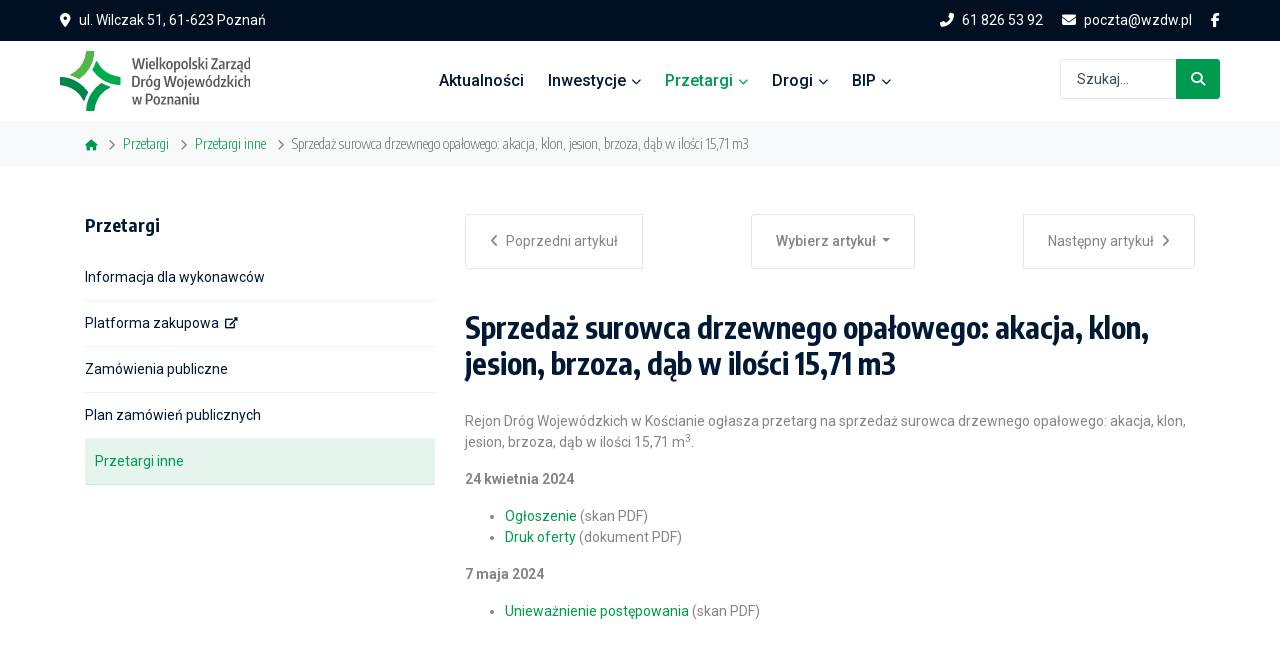

--- FILE ---
content_type: text/html; charset=utf-8
request_url: https://wzdw.pl/przetargi/przetargi-inne/2625-sprzedaz-surowca-drzewnego-opalowego-akacja-klon-jesion-brzoza-dab-w-ilosci-15-71-m3-4
body_size: 18723
content:
<!DOCTYPE html>
<html lang="pl-pl" dir="ltr">
<head>
  <meta name="viewport" content="width=device-width, initial-scale=1.0" />
	<link rel="shortcut icon" href="/files/favicon.ico" />
	<meta charset="utf-8">
	<meta name="generator" content="Joomla! - Open Source Content Management">
	<title>Sprzedaż surowca drzewnego opałowego: akacja, klon, jesion, brzoza, dąb w ilości 15,71 m3</title>
	<link href="https://wzdw.pl/wyszukiwarka?format=opensearch" rel="search" title="OpenSearch Wielkopolski Zarząd Dróg Wojewódzkich" type="application/opensearchdescription+xml">
	<link href="/favicon.ico" rel="icon" type="image/vnd.microsoft.icon">
<link href="/media/vendor/chosen/css/chosen.css?1.8.7" rel="stylesheet">
	<link href="/media/vendor/joomla-custom-elements/css/joomla-alert.min.css?0.4.1" rel="stylesheet">
	<link href="/media/plg_system_jcemediabox/css/jcemediabox.min.css?2c837ab2c7cadbdc35b5bd7115e9eff1" rel="stylesheet">
	<link href="/media/plg_system_jcepro/site/css/content.min.css?86aa0286b6232c4a5b58f892ce080277" rel="stylesheet">
	<link href="https://fonts.googleapis.com/css?family=Encode+Sans+Condensed:300,700%7CRoboto:ital,wght@0,300;0,400;0,500;0,700;1,400%7Cdisplay=swap" rel="stylesheet">
	<link href="/templates/bypass/css/font-awesome/all.css?84b15a" rel="stylesheet">
	<link href="/media/system/css/joomla-fontawesome.min.css?84b15a" rel="stylesheet">
	<link href="/templates/bypass/css/flaticon/flaticon.css?84b15a" rel="stylesheet">
	<link href="/templates/bypass/css/bootstrap/bootstrap.min.css?84b15a" rel="stylesheet">
	<link href="/templates/bypass/css/animate/animate.min.css?84b15a" rel="stylesheet">
	<link href="/templates/bypass/css/style.css?84b15a" rel="stylesheet">
	<link href="/media/com_finder/css/finder.min.css?84b15a" rel="stylesheet">
	<link href="/plugins/system/cookiespolicynotificationbar/assets/css/cpnb-style.min.css" rel="stylesheet" media="all">
	<link href="/plugins/system/cookiespolicynotificationbar/assets/css/balloon.min.css" rel="stylesheet" media="all">
	<style>

/* BEGIN: Cookies Policy Notification Bar - J! system plugin (Powered by: Web357.com) */
.cpnb-outer { border-color: rgba(0, 77, 38, 1); }
.cpnb-outer.cpnb-div-position-top { border-bottom-width: 1px; }
.cpnb-outer.cpnb-div-position-bottom { border-top-width: 1px; }
.cpnb-outer.cpnb-div-position-top-left, .cpnb-outer.cpnb-div-position-top-right, .cpnb-outer.cpnb-div-position-bottom-left, .cpnb-outer.cpnb-div-position-bottom-right { border-width: 1px; }
.cpnb-message { color: #f1f1f3; }
.cpnb-message a { color: #ffffff }
.cpnb-button, .cpnb-button-ok, .cpnb-m-enableAllButton { -webkit-border-radius: 4px; -moz-border-radius: 4px; border-radius: 4px; font-size: 13px; color: #ffffff; background-color: rgba(0, 154, 78, 1); }
.cpnb-button:hover, .cpnb-button:focus, .cpnb-button-ok:hover, .cpnb-button-ok:focus, .cpnb-m-enableAllButton:hover, .cpnb-m-enableAllButton:focus { color: #ffffff; background-color: rgba(0, 123, 63, 1); }
.cpnb-button-decline, .cpnb-button-delete, .cpnb-button-decline-modal, .cpnb-m-DeclineAllButton { color: #ffffff; background-color: rgba(119, 31, 31, 1); }
.cpnb-button-decline:hover, .cpnb-button-decline:focus, .cpnb-button-delete:hover, .cpnb-button-delete:focus, .cpnb-button-decline-modal:hover, .cpnb-button-decline-modal:focus, .cpnb-m-DeclineAllButton:hover, .cpnb-m-DeclineAllButton:focus { color: #ffffff; background-color: rgba(175, 38, 20, 1); }
.cpnb-button-cancel, .cpnb-button-reload, .cpnb-button-cancel-modal { color: #ffffff; background-color: rgba(0, 77, 38, 1); }
.cpnb-button-cancel:hover, .cpnb-button-cancel:focus, .cpnb-button-reload:hover, .cpnb-button-reload:focus, .cpnb-button-cancel-modal:hover, .cpnb-button-cancel-modal:focus { color: #ffffff; background-color: rgba(54, 54, 54, 1); }
.cpnb-button-settings, .cpnb-button-settings-modal { color: #ffffff; background-color: rgba(123, 138, 139, 1); }
.cpnb-button-settings:hover, .cpnb-button-settings:focus, .cpnb-button-settings-modal:hover, .cpnb-button-settings-modal:focus { color: #ffffff; background-color: rgba(105, 118, 119, 1); }
.cpnb-button-more-default, .cpnb-button-more-modal { color: #ffffff; background-color: rgba(123, 138, 139, 1); }
.cpnb-button-more-default:hover, .cpnb-button-more-modal:hover, .cpnb-button-more-default:focus, .cpnb-button-more-modal:focus { color: #ffffff; background-color: rgba(105, 118, 119, 1); }
.cpnb-m-SaveChangesButton { color: #ffffff; background-color: rgba(133, 199, 136, 1); }
.cpnb-m-SaveChangesButton:hover, .cpnb-m-SaveChangesButton:focus { color: #ffffff; background-color: rgba(96, 153, 100, 1); }
@media only screen and (max-width: 600px) {
.cpnb-left-menu-toggle::after, .cpnb-left-menu-toggle-button {
content: "Categories";
}
}
/* END: Cookies Policy Notification Bar - J! system plugin (Powered by: Web357.com) */
</style>
<script src="/media/vendor/jquery/js/jquery.min.js?3.7.1"></script>
	<script src="/media/legacy/js/jquery-noconflict.min.js?504da4"></script>
	<script src="/media/vendor/chosen/js/chosen.jquery.min.js?1.8.7"></script>
	<script src="/media/legacy/js/joomla-chosen.min.js?84b15a"></script>
	<script type="application/json" class="joomla-script-options new">{"joomla.jtext":{"ERROR":"Błąd","MESSAGE":"Wiadomość","NOTICE":"Uwaga","WARNING":"Ostrzeżenie","JCLOSE":"Zamknij","JOK":"OK","JOPEN":"Otwórz"},"system.paths":{"root":"","rootFull":"https:\/\/wzdw.pl\/","base":"","baseFull":"https:\/\/wzdw.pl\/"},"csrf.token":"9ceaf337dbc480c01018112fd1505330","plg_system_schedulerunner":{"interval":300}}</script>
	<script src="/media/system/js/core.min.js?2cb912"></script>
	<script src="/media/vendor/bootstrap/js/popover.min.js?5.3.3" type="module"></script>
	<script src="/media/system/js/messages.min.js?9a4811" type="module"></script>
	<script src="/media/plg_system_schedulerunner/js/run-schedule.min.js?229d3b" type="module"></script>
	<script src="/media/plg_system_jcemediabox/js/jcemediabox.min.js?2c837ab2c7cadbdc35b5bd7115e9eff1"></script>
	<script src="/templates/bypass/js/popper/popper.min.js?84b15a"></script>
	<script src="/templates/bypass/js/bootstrap/bootstrap.min.js?84b15a"></script>
	<script src="/templates/bypass/js/jquery.appear.js?84b15a"></script>
	<script src="/templates/bypass/js/slideshow/jquery.kenburnsy.min.js?84b15a"></script>
	<script src="/templates/bypass/js/slideshow/jquery.velocity.min.js?84b15a"></script>
	<script src="/templates/bypass/js/custom.js?84b15a"></script>
	<script src="/plugins/system/cookiespolicynotificationbar/assets/js/cookies-policy-notification-bar.min.js"></script>
	<script>
		jQuery(document).ready(function (){
			jQuery('.advancedSelect').jchosen({"disable_search_threshold":10,"search_contains":true,"allow_single_deselect":true,"placeholder_text_multiple":"Wpisz lub wybierz opcj\u0119.","placeholder_text_single":"Wybierz jak\u0105\u015b opcj\u0119","no_results_text":"Nie ma pasuj\u0105cych wynik\u00f3w"});
		});
	</script>
	<script type="application/ld+json">{"@context":"https://schema.org","@graph":[{"@type":"Organization","@id":"https://wzdw.pl/#/schema/Organization/base","name":"Wielkopolski Zarząd Dróg Wojewódzkich","url":"https://wzdw.pl/"},{"@type":"WebSite","@id":"https://wzdw.pl/#/schema/WebSite/base","url":"https://wzdw.pl/","name":"Wielkopolski Zarząd Dróg Wojewódzkich","publisher":{"@id":"https://wzdw.pl/#/schema/Organization/base"},"potentialAction":{"@type":"SearchAction","target":"https://wzdw.pl/wyszukiwarka?q={search_term_string}","query-input":"required name=search_term_string"}},{"@type":"WebPage","@id":"https://wzdw.pl/#/schema/WebPage/base","url":"https://wzdw.pl/przetargi/przetargi-inne/2625-sprzedaz-surowca-drzewnego-opalowego-akacja-klon-jesion-brzoza-dab-w-ilosci-15-71-m3-4","name":"Sprzedaż surowca drzewnego opałowego: akacja, klon, jesion, brzoza, dąb w ilości 15,71 m3","isPartOf":{"@id":"https://wzdw.pl/#/schema/WebSite/base"},"about":{"@id":"https://wzdw.pl/#/schema/Organization/base"},"inLanguage":"pl-PL"},{"@type":"Article","@id":"https://wzdw.pl/#/schema/com_content/article/2625","name":"Sprzedaż surowca drzewnego opałowego: akacja, klon, jesion, brzoza, dąb w ilości 15,71 m3","headline":"Sprzedaż surowca drzewnego opałowego: akacja, klon, jesion, brzoza, dąb w ilości 15,71 m3","inLanguage":"pl-PL","isPartOf":{"@id":"https://wzdw.pl/#/schema/WebPage/base"}}]}</script>
	<script>jQuery(document).ready(function(){WfMediabox.init({"base":"\/","theme":"standard","width":"","height":"","lightbox":0,"shadowbox":0,"icons":0,"overlay":1,"overlay_opacity":0,"overlay_color":"","transition_speed":300,"close":2,"labels":{"close":"Close","next":"Next","previous":"Previous","cancel":"Cancel","numbers":"{{numbers}}","numbers_count":"{{current}} of {{total}}","download":"Download"},"swipe":true,"expand_on_click":true});});</script>
	<script>
jQuery(document).ready(function() {
	var value, searchword = jQuery('#mod-finder-searchword92');

		// Get the current value.
		value = searchword.val();

		// If the current value equals the default value, clear it.
		searchword.on('focus', function ()
		{
			var el = jQuery(this);

			if (el.val() === 'Szukaj...')
			{
				el.val('');
			}
		});

		// If the current value is empty, set the previous value.
		searchword.on('blur', function ()
		{
			var el = jQuery(this);

			if (!el.val())
			{
				el.val(value);
			}
		});

		jQuery('#mod-finder-searchform92').on('submit', function (e)
		{
			e.stopPropagation();
			var advanced = jQuery('#mod-finder-advanced92');

			// Disable select boxes with no value selected.
			if (advanced.length)
			{
				advanced.find('select').each(function (index, el)
				{
					var el = jQuery(el);

					if (!el.val())
					{
						el.attr('disabled', 'disabled');
					}
				});
			}
		});});</script>
	<script>

// BEGIN: Cookies Policy Notification Bar - J! system plugin (Powered by: Web357.com)
var cpnb_config = {"w357_joomla_caching":0,"w357_position":"bottom","w357_show_close_x_icon":"1","w357_hide_after_time":"display_always","w357_duration":"60","w357_animate_duration":"1000","w357_limit":"0","w357_message":"Niniejsza strona korzysta z plików cookie. Klikając \u0022Akceptuję\u0022, wyrażasz zgodę na ich wykorzystanie. Zgodę możesz wycofać poprzez zmianę ustawień.","w357_display_ok_btn":"1","w357_buttonText":"Akceptuję","w357_display_decline_btn":"1","w357_buttonDeclineText":"Odmawiam","w357_display_cancel_btn":"0","w357_buttonCancelText":"Cancel","w357_display_settings_btn":"1","w357_buttonSettingsText":"Ustawienia","w357_buttonMoreText":"Polityka prywatności","w357_buttonMoreLink":"\/bip\/polityka-prywatnosci","w357_display_more_info_btn":"1","w357_fontColor":"#f1f1f3","w357_linkColor":"#ffffff","w357_fontSize":"13px","w357_backgroundColor":"rgba(0, 77, 38, 1)","w357_borderWidth":"1","w357_body_cover":"1","w357_overlay_state":"0","w357_overlay_color":"rgba(10, 10, 10, 0.3)","w357_height":"auto","w357_cookie_name":"cookiesDirective","w357_link_target":"_self","w357_popup_width":"800","w357_popup_height":"600","w357_customText":"\u003Ch1\u003ECookies Policy\u003C\/h1\u003E\r\n\u003Chr \/\u003E\r\n\u003Ch3\u003EGeneral Use\u003C\/h3\u003E\r\n\u003Cp\u003EWe use cookies, tracking pixels and related technologies on our website. Cookies are small data files that are served by our platform and stored on your device. Our site uses cookies dropped by us or third parties for a variety of purposes including to operate and personalize the website. Also, cookies may also be used to track how you use the site to target ads to you on other websites.\u003C\/p\u003E\r\n\u003Ch3\u003EThird Parties\u003C\/h3\u003E\r\n\u003Cp\u003EOur website employs the use the various third-party services. Through the use of our website, these services may place anonymous cookies on the Visitor\u0027s browser and may send their own cookies to the Visitor\u0027s cookie file. Some of these services include but are not limited to: Google, Facebook, Twitter, Adroll, MailChimp, Sucuri, Intercom and other social networks, advertising agencies, security firewalls, analytics companies and service providers. These services may also collect and use anonymous identifiers such as IP Address, HTTP Referrer, Unique Device Identifier and other non-personally identifiable information and server logs.\u003C\/p\u003E\r\n\u003Chr \/\u003E","w357_more_info_btn_type":"menu_item","w357_blockCookies":"1","w357_autoAcceptAfterScrolling":"0","w357_numOfScrolledPixelsBeforeAutoAccept":"300","w357_reloadPageAfterAccept":"0","w357_enableConfirmationAlerts":"0","w357_enableConfirmationAlertsForAcceptBtn":0,"w357_enableConfirmationAlertsForDeclineBtn":0,"w357_enableConfirmationAlertsForDeleteBtn":0,"w357_confirm_allow_msg":"Performing this action will enable all cookies set by this website. Are you sure that you want to enable all cookies on this website?","w357_confirm_delete_msg":"Performing this action will remove all cookies set by this website. Are you sure that you want to disable and delete all cookies from your browser?","w357_show_in_iframes":"0","w357_shortcode_is_enabled_on_this_page":0,"w357_base_url":"https:\/\/wzdw.pl\/","w357_base_ajax_url":"https:\/\/wzdw.pl\/","w357_current_url":"https:\/\/wzdw.pl\/przetargi\/przetargi-inne\/2625-sprzedaz-surowca-drzewnego-opalowego-akacja-klon-jesion-brzoza-dab-w-ilosci-15-71-m3-4","w357_always_display":"0","w357_show_notification_bar":true,"w357_expiration_cookieSettings":"365","w357_expiration_cookieAccept":"365","w357_expiration_cookieDecline":"180","w357_expiration_cookieCancel":"3","w357_accept_button_class_notification_bar":"cpnb-accept-btn","w357_decline_button_class_notification_bar":"cpnb-decline-btn","w357_cancel_button_class_notification_bar":"cpnb-cancel-btn","w357_settings_button_class_notification_bar":"cpnb-settings-btn","w357_moreinfo_button_class_notification_bar":"cpnb-moreinfo-btn","w357_accept_button_class_notification_bar_modal_window":"cpnb-accept-btn-m","w357_decline_button_class_notification_bar_modal_window":"cpnb-decline-btn-m","w357_save_button_class_notification_bar_modal_window":"cpnb-save-btn-m","w357_buttons_ordering":"[\u0022ok\u0022,\u0022decline\u0022,\u0022cancel\u0022,\u0022settings\u0022,\u0022moreinfo\u0022]"};
// END: Cookies Policy Notification Bar - J! system plugin (Powered by: Web357.com)
</script>
	<script>

// BEGIN: Cookies Policy Notification Bar - J! system plugin (Powered by: Web357.com)
var cpnb_cookiesCategories = {"cookie_categories_group0":{"cookie_category_id":"required-cookies","cookie_category_name":"Niezbędne ciasteczka","cookie_category_description":"Niezbędne pliki cookie przyczyniają się do użyteczności strony poprzez umożliwianie podstawowych funkcji takich jak nawigacja na stronie i dostęp do bezpiecznych obszarów strony internetowej. Strona internetowa nie może funkcjonować poprawnie bez tych ciasteczek.","cookie_category_checked_by_default":"2","cookie_category_status":"1"}};
// END: Cookies Policy Notification Bar - J! system plugin (Powered by: Web357.com)
</script>
	<script>

// BEGIN: Cookies Policy Notification Bar - J! system plugin (Powered by: Web357.com)
var cpnb_manager = {"w357_m_modalState":"1","w357_m_floatButtonState":"1","w357_m_floatButtonPosition":"bottom_left","w357_m_HashLink":"cookies","w357_m_modal_menuItemSelectedBgColor":"rgba(200, 200, 200, 1)","w357_m_saveChangesButtonColorAfterChange":"rgba(13, 92, 45, 1)","w357_m_floatButtonIconSrc":"https:\/\/wzdw.pl\/plugins\/system\/cookiespolicynotificationbar\/assets\/icons\/cpnb-cookies-manager-icon-1-64x64.png","w357_m_FloatButtonIconType":"image","w357_m_FloatButtonIconFontAwesomeName":"fas fa-cookie-bite","w357_m_FloatButtonIconFontAwesomeSize":"fa-lg","w357_m_FloatButtonIconFontAwesomeColor":"rgba(61, 47, 44, 0.84)","w357_m_FloatButtonIconUikitName":"cog","w357_m_FloatButtonIconUikitSize":"1","w357_m_FloatButtonIconUikitColor":"rgba(61, 47, 44, 0.84)","w357_m_floatButtonText":"Ustawienia ciasteczek","w357_m_modalHeadingText":"Zaawansowane ustawienia ciasteczek","w357_m_checkboxText":"Włączone","w357_m_lockedText":"(zablokowane)","w357_m_EnableAllButtonText":"Akceptuję wszystkie","w357_m_DeclineAllButtonText":"Odmawiam wszystkich","w357_m_SaveChangesButtonText":"Zapisz ustawienia","w357_m_confirmationAlertRequiredCookies":"These cookies are strictly necessary for this website. You can\u0027t disable this category of cookies. Thank you for understanding!"};
// END: Cookies Policy Notification Bar - J! system plugin (Powered by: Web357.com)
</script>

</head>
<body>

<!-- header -->
<header class="header">

	  <!-- topbar -->
	<div class="topbar">
		<div class="container-fluid">
		  <div class="row">
			<div class="col-12">
			  <div class="d-block d-md-flex align-items-center text-center">
				<div class="mr-auto d-inline-block">
          <i class="fa fa-map-marker-alt text-white"></i><span class="mx-2 text-white">ul. Wilczak 51, 61-623 Poznań</span>
				</div>
				<div class="d-inline-block">
          <a class="mr-3" href="tel:+48618265392"><i class="fa fa-phone mr-2 fa fa-flip-horizontal"></i>61 826 53 92</a> <a class="mr-3" href="/poczta@wzdw.pl"><i class="fa fa-envelope mr-2"></i>poczta@wzdw.pl</a> <a href="https://www.facebook.com/Wielkopolski-Zarz%C4%85d-Dr%C3%B3g-Wojew%C3%B3dzkich-w-Poznaniu-975557799276057/"><i class="fab fa-facebook-f"></i></a>
				</div>            
			  </div>
			</div>
		  </div>
		</div>
	</div>
  <!-- /topbar -->
  
  <!-- navbar -->
  <nav class="navbar navbar-light bg-white navbar-static-top navbar-expand-lg header-sticky">
    <div class="container-fluid">
      <button type="button" class="navbar-toggler" data-toggle="collapse" data-target=".navbar-collapse"><i class="fas fa-align-left"></i></button>
      
      <!-- logos -->
      <div class="navbar-brand">
      <a title="strona główna" href="https://wzdw.pl/"><img class="img-fluid" src="https://wzdw.pl/files/logos/logo-wzdw.svg" alt="logo WZDW" /></a>      </div>
      <!-- logos -->

            <!-- menu -->
      <div class="navbar-collapse collapse justify-content-center">
        <ul class="nav navbar-nav">
<li class=" nav-item"><a href="/aktualnosci" class=" nav-link">Aktualności</a></li><li class=" nav-item dropdown parent"><a href="/inwestycje" class=" nav-link dropdown-toggle">Inwestycje<i class="fas fa-chevron-down fa-xs"></i></a><ul class="dropdown-menu"><li class="item-122"><a href="/inwestycje/wrpo-plus" class=" dropdown-item">WRPO+</a></li><li class="item-123"><a href="/inwestycje/wrpo" class=" dropdown-item">WRPO</a></li><li class="item-124 parent"><a href="/inwestycje/krbrd" class=" dropdown-item">KRBRD</a></li><li class="item-127"><a href="/inwestycje/zpor" class=" dropdown-item">ZPOR</a></li><li class="item-128"><a href="/inwestycje/phare" class=" dropdown-item">PHARE</a></li><li class="item-464"><a href="/inwestycje/few" class=" dropdown-item">FEW 2021-2027</a></li><li class="item-305"><a href="/inwestycje/mosty-dla-regionow" class=" dropdown-item">Mosty dla Regionów</a></li><li class="item-400"><a href="/inwestycje/polski-lad" class=" dropdown-item">Polski Ład</a></li><li class="item-454 parent"><a href="/inwestycje/rzadowy-fundusz-rozwoju-drog" class=" dropdown-item">Rządowy Fundusz Rozwoju Dróg</a></li><li class="item-311 parent"><a href="/inwestycje/dofinansowane-z-budzetu-panstwa" class=" dropdown-item">Dofinansowane z budżetu państwa</a></li></ul></li><li class=" nav-item active dropdown parent"><a href="/przetargi" class=" nav-link dropdown-toggle">Przetargi<i class="fas fa-chevron-down fa-xs"></i></a><ul class="dropdown-menu"><li class="item-130"><a href="/przetargi/informacja-dla-wykonawcow" class=" dropdown-item">Informacja dla wykonawców</a></li><li class="item-131"><a href="https://platformazakupowa.pl/pn/wzdw" class=" dropdown-item" target="_blank" rel="noopener noreferrer">Platforma zakupowa</a></li><li class="item-209"><a href="/przetargi/zamowienia-publiczne" class=" dropdown-item">Zamówienia publiczne</a></li><li class="item-134"><a href="/przetargi/plan-zamowien-publicznych" class=" dropdown-item">Plan zamówień publicznych</a></li><li class="item-135 current active"><a href="/przetargi/przetargi-inne" class=" dropdown-item">Przetargi inne</a></li></ul></li><li class=" nav-item dropdown parent"><a href="/drogi" class=" nav-link dropdown-toggle">Drogi<i class="fas fa-chevron-down fa-xs"></i></a><ul class="dropdown-menu"><li class="item-137"><a href="/drogi/utrudnienia" class=" dropdown-item">Utrudnienia</a></li><li class="item-138"><a href="/drogi/mapa-drog-wojewodzkich" class=" dropdown-item">Mapa dróg wojewódzkich</a></li><li class="item-139"><a href="/drogi/wykaz-drog-wojewodzkich" class=" dropdown-item">Wykaz dróg wojewódzkich</a></li><li class="item-143"><a href="/drogi/pomiar-ruchu" class=" dropdown-item">Pomiar ruchu</a></li><li class="item-144"><a href="/drogi/zimowe-utrzymanie-drog" class=" dropdown-item">Zimowe Utrzymanie Dróg</a></li><li class="item-145"><a href="/drogi/ochrona-srodowiska" class=" dropdown-item">Ochrona środowiska</a></li><li class="item-141"><a href="/drogi/przeprawy-promowe" class=" dropdown-item">Przeprawy promowe</a></li><li class="item-142"><a href="/drogi/wdsn" class=" dropdown-item">WDSN</a></li></ul></li><li class=" nav-item dropdown parent"><a href="/bip" class=" nav-link dropdown-toggle">BIP<i class="fas fa-chevron-down fa-xs"></i></a><ul class="dropdown-menu"><li class="item-171"><a href="/bip/kontakt" class=" dropdown-item">Kontakt</a></li><li class="item-147 parent"><a href="/bip/zalatw-sprawe" class=" dropdown-item">Załatw sprawę</a></li><li class="item-166"><a href="/bip/e-puap" class=" dropdown-item">Elektroniczna skrzynka podawcza</a></li><li class="item-168"><a href="/bip/informacje-o-jednostce" class=" dropdown-item">Informacje o jednostce</a></li><li class="item-170"><a href="/bip/rejestry-ewidencje-archiwa" class=" dropdown-item">Rejestry, ewidencje, archiwa</a></li><li class="item-172"><a href="/bip/zlecenia-opracowania-dokumentacji" class=" dropdown-item">Zlecenia opracowania dokumentacji</a></li><li class="item-153"><a href="/bip/ochrona-danych-osobowych" class=" dropdown-item">Ochrona danych osobowych</a></li><li class="item-175"><a href="/bip/polityka-prywatnosci" class=" dropdown-item">Polityka prywatności</a></li><li class="item-174"><a href="/bip/deklaracja-dostepnosci" class=" dropdown-item">Deklaracja dostępności</a></li><li class="item-164"><a href="/bip/oferty-pracy" class=" dropdown-item">Oferty pracy</a></li><li class="item-476"><a href="/bip/zgloszenia-zewnetrzne" class=" dropdown-item">Zgłoszenia zewnętrzne</a></li></ul></li></ul>

      </div>
      <!-- /menu -->
      	
      
      
<form id="mod-finder-searchform92" action="/wyszukiwarka" method="get" class="form-search add-listing" role="search">
	<div class="input-group mb-1">
		<input type="text" name="q" id="mod-finder-searchword92" class="form-control" value="" placeholder="Szukaj..."><div class="input-group-append"><button style="border-top-right-radius: 3px; border-bottom-right-radius: 3px; " class="btn btn-sm btn-primary" type="submit" id="button-addon2"><i class="fa fa-search pr-0"></i></button></div>
				
			</div>
</form>       
    
    </div>
  </nav>
  <!-- /navbar -->

</header>
<!-- /header -->

<div id="system-message-container" aria-live="polite"></div>



  <!-- breadcrumb -->
  <div class="bg-light breadcrumb-bar">
    <div class="container">
      <div class="row">
        <div class="col-12">
          
<div aria-label="breadcrumbs" role="navigation">
	<ul itemscope itemtype="https://schema.org/BreadcrumbList" class="mb-0 breadcrumb ">	

						<li class="breadcrumb-item" itemprop="itemListElement" itemscope itemtype="https://schema.org/ListItem">
											<a itemprop="item" href="/" class="pathway"><span itemprop="name">
							<i class="fas fa-home"></i>						</span></a>
					
											<span class="divider">
							<i class="fas fa-chevron-right"></i>
						</span>
										<meta itemprop="position" content="1">
				</li>
							<li class="breadcrumb-item" itemprop="itemListElement" itemscope itemtype="https://schema.org/ListItem">
											<a itemprop="item" href="/przetargi" class="pathway"><span itemprop="name">
							Przetargi						</span></a>
					
											<span class="divider">
							<i class="fas fa-chevron-right"></i>
						</span>
										<meta itemprop="position" content="2">
				</li>
							<li class="breadcrumb-item" itemprop="itemListElement" itemscope itemtype="https://schema.org/ListItem">
											<a itemprop="item" href="/przetargi/przetargi-inne" class="pathway"><span itemprop="name">
							Przetargi inne						</span></a>
					
											<span class="divider">
							<i class="fas fa-chevron-right"></i>
						</span>
										<meta itemprop="position" content="3">
				</li>
							<li itemprop="itemListElement" itemscope itemtype="https://schema.org/ListItem" class="breadcrumb-item active">
					<span itemprop="name">
						Sprzedaż surowca drzewnego opałowego: akacja, klon, jesion, brzoza, dąb w ilości 15,71 m3					</span>
					<meta itemprop="position" content="4">
				</li>
				</ul>
</div>

        </div>
      </div>
    </div>
  </div>
  <!-- breadcrumb -->



  <!-- main section -->
  <section class="space-pb">
    <div class="container">

      
      <div class="row">

          
          <!-- left sidebar -->
          <div class="col-md-4 mb-5 mb-md-0">
            <div class="sidebar-module">
		
<h6 class="widget-title">Przetargi</h6>
<ul class="nav flex-column menu  mod-">
<li class="nav-item item-130"><a href="/przetargi/informacja-dla-wykonawcow" class="nav-link ">Informacja dla wykonawców</a></li><li class="nav-item item-131"><a href="https://platformazakupowa.pl/pn/wzdw" class="nav-link  blank" target="_blank" rel="noopener noreferrer">Platforma zakupowa</a></li><li class="nav-item item-209"><a href="/przetargi/zamowienia-publiczne" class="nav-link ">Zamówienia publiczne</a></li><li class="nav-item item-134"><a href="/przetargi/plan-zamowien-publicznych" class="nav-link ">Plan zamówień publicznych</a></li><li class="nav-item item-135 current active"><a href="/przetargi/przetargi-inne" class="nav-link ">Przetargi inne</a></li></ul></div>

          </div>
          <!-- /left sidebar -->
        
        <!-- main content -->
        <div class="col-md-8">
          
          		  
          <div class="item-page" itemscope itemtype="https://schema.org/Article">
	<meta itemprop="inLanguage" content="pl-PL" />
	<div class="row mb-4">
	<div class="col-12">
		<ul class="pagination pager pagenav">
					<li class="previous page-item mr-auto">
				<a class="page-link hasTooltip" title="Sprzedaż drzew &quot;na pniu&quot; rosnących w pasie drogowym na terenie gminy Rogoźno na obszarze działania RDW w Gnieźnie" aria-label="Poprzedni artykuł" href="/przetargi/przetargi-inne/2631-sprzedaz-drzew-na-pniu-rosnacych-w-pasie-drogowym-na-terenie-gminy-rogozno-na-obszarze-dzialania-rdw-w-gnieznie" rel="prev">
					<span class="mr-1 fa fa-angle-left" aria-hidden="true"></span> <span class="btn-caption">Poprzedni artykuł</span>				</a>
			</li>
				<li class="page-item">
			<button class="page-link btn btn-light dropdown-toggle" type="button" id="dropdownMenuButton" data-toggle="dropdown" aria-haspopup="true" aria-expanded="false">
				Wybierz artykuł			</button>
			<div class="dropdown-menu scrollable-menu" aria-labelledby="dropdownMenuButton" x-placement="bottom-start">
									<a href="/przetargi/przetargi-inne/2814-sprzedaz-drzew-metoda-na-pniu-rosnacych-w-pasie-drogowym-dw-nr-305-na-terenie-dzialania-rdw-w-nowym-tomyslu-5" class="dropdown-item">Sprzedaż drzew metodą "na pniu" rosnących w pasie drogowym DW nr 305 na terenie działania RDW w Nowym Tomyślu</a>
									<a href="/przetargi/przetargi-inne/2813-sprzedaz-drzew-metoda-na-pniu-rosnacych-w-pasie-drogowym-dw-nr-308-309-310-431-432-434-436-437-na-obszarze-dzialania-rdw-w-koscianie" class="dropdown-item">Sprzedaż drzew metodą "na pniu" rosnących w pasie drogowym DW nr 308, 309, 310, 431, 432, 434, 436, 437 na obszarze działania RDW w Kościanie</a>
									<a href="/przetargi/przetargi-inne/2805-sprzedaz-45-szt-drzew-na-pniu-rosnacych-w-pasie-drogowym-w-ciagu-drog-wojewodzkich-na-obszarze-dzialania-rdw-w-szamotulach" class="dropdown-item">Sprzedaż 45 szt. drzew "na pniu" rosnących w pasie drogowym w ciągu dróg wojewódzkich na obszarze działania RDW w Szamotułach</a>
									<a href="/przetargi/przetargi-inne/2801-sprzedaz-srodka-trwalego-przyczepa-samochodowa-lekka-zpc-swidnik-2-37-ps-5" class="dropdown-item">Sprzedaż środka trwałego - przyczepa samochodowa lekka ZPC Świdnik 2,37 PS-5</a>
									<a href="/przetargi/przetargi-inne/2802-sprzedaz-srodka-trwalego-przyczepa-samochodowa-ps-2" class="dropdown-item">Sprzedaż środka trwałego - przyczepa samochodowa PS-2</a>
									<a href="/przetargi/przetargi-inne/2807-sprzedaz-14-42-m3-drewna-opalowego-nalezacego-do-rdw-w-szamotulach" class="dropdown-item">Sprzedaż 14,42 m3 drewna opałowego należącego do RDW w Szamotułach</a>
									<a href="/przetargi/przetargi-inne/2806-sprzedaz-drewna-opalowego-nalezacego-do-rdw-w-szamotulach" class="dropdown-item">Sprzedaż 44,33 m3 drewna opałowego należącego do RDW w Szamotułach</a>
									<a href="/przetargi/przetargi-inne/2800-sprzedaz-drewna-opalowego-nalezacego-do-od-zlotow-2" class="dropdown-item">Sprzedaż drewna opałowego należącego do OD Złotów</a>
									<a href="/przetargi/przetargi-inne/2799-sprzedaz-drewna-opalowego-nalezacego-do-od-szamocin-2" class="dropdown-item">Sprzedaż drewna opałowego należącego do OD Szamocin</a>
									<a href="/przetargi/przetargi-inne/2798-sprzedaz-drewna-opalowego-nalezacego-do-rdw-gniezno-3" class="dropdown-item">Sprzedaż drewna opałowego należącego do RDW Gniezno</a>
									<a href="/przetargi/przetargi-inne/2796-sprzedaz-drewna-opalowego-nalezacego-do-od-zlotow" class="dropdown-item">Sprzedaż drewna opałowego należącego do OD Złotów</a>
									<a href="/przetargi/przetargi-inne/2795-sprzedaz-drewna-opalowego-nalezacego-do-od-szamocin" class="dropdown-item">Sprzedaż drewna opałowego należącego do OD Szamocin</a>
									<a href="/przetargi/przetargi-inne/2793-sprzedaz-drzew-na-pniu-rosnacych-w-pasie-drogowym-w-ciagu-drog-wojewodzkich-na-obszarze-dzialania-rdw-w-ostrowie-wlkp-2" class="dropdown-item">Sprzedaż drzew "na pniu" rosnących w pasie drogowym w ciągu dróg wojewódzkich na obszarze działania RDW w Ostrowie Wlkp.</a>
									<a href="/przetargi/przetargi-inne/2787-sprzedaz-drzew-na-pniu-rosnacych-w-pasie-drogowym-w-ciagu-drog-wojewodzkich-na-obszarze-dzialania-rdw-w-ostrowie-wlkp" class="dropdown-item">Sprzedaż drzew "na pniu" rosnących w pasie drogowym w ciągu dróg wojewódzkich na obszarze działania RDW w Ostrowie Wlkp.</a>
									<a href="/przetargi/przetargi-inne/2786-sprzedaz-drewna-opalowego-nalezacego-do-rdw-gniezno-2" class="dropdown-item">Sprzedaż drewna opałowego w ilosci 9,51 m3 należącego do RDW Gniezno</a>
									<a href="/przetargi/przetargi-inne/2778-ii-sprzedaz-srodka-trwalego-ciagnik-rolniczy-zetor-5211" class="dropdown-item">II sprzedaż środka trwałego - Ciągnik Rolniczy Zetor 5211</a>
									<a href="/przetargi/przetargi-inne/2784-sprzedaz-drzew-na-pniu-rosnacych-w-pasie-drogowym-dw-nr-190-odc-badecz-wysoka-na-terenie-dzialania-rdw-zlotow" class="dropdown-item">Sprzedaż drzew "na pniu" rosnących w pasie drogowym DW nr 190 odc. Bądecz – Wysoka na terenie działania RDW Złotów</a>
									<a href="/przetargi/przetargi-inne/2773-sprzedaz-drzew-na-pniu-rosnacych-w-pasie-drogowym-drog-wojewodzkich-na-terenie-dzialania-rdw-w-koninie" class="dropdown-item">Sprzedaż drzew na pniu rosnących w pasie drogowym dróg wojewódzkich na terenie działania RDW w Koninie</a>
									<a href="/przetargi/przetargi-inne/2772-sprzedaz-srodka-trwalego-ciagnik-rolniczy-zetor-5211" class="dropdown-item">Sprzedaż środka trwałego - Ciągnik Rolniczy Zetor 5211</a>
									<a href="/przetargi/przetargi-inne/2769-sprzedaz-drewna-opalowego-nalezacego-do-rdw-gniezno" class="dropdown-item">Sprzedaż drewna opałowego należącego do RDW Gniezno</a>
									<a href="/przetargi/przetargi-inne/2747-sprzedaz-drewna-z-przydroznej-wycinki-nalezacego-do-rdw-w-czarnkowie-8" class="dropdown-item">Sprzedaż drewna z przydrożnej wycinki należącego do RDW w Czarnkowie</a>
									<a href="/przetargi/przetargi-inne/2633-sprzedaz-drewna-z-przydroznej-wycinki-nalezacego-do-rdw-w-czarnkowie-7" class="dropdown-item">Sprzedaż drewna z przydrożnej wycinki należącego do RDW w Czarnkowie</a>
									<a href="/przetargi/przetargi-inne/2731-rdw-w-kole-oglasza-ii-pisemny-przetarg-na-sprzedaz-drewna" class="dropdown-item">RDW w Kole ogłasza II pisemny przetarg na sprzedaż drewna</a>
									<a href="/przetargi/przetargi-inne/2729-sprzedaz-surowca-drzewnego-opalowego-jesion-klon-jesionolistny-brzoza-w-ilosci-10-35-m3-2" class="dropdown-item">Sprzedaż surowca drzewnego opałowego (jesion, klon jesionolistny, brzoza) w ilości 10,35 m3</a>
									<a href="/przetargi/przetargi-inne/2728-rdw-w-kole-oglasza-pisemny-przetarg-na-sprzedaz-drewna" class="dropdown-item">RDW w Kole ogłasza pisemny przetarg na sprzedaż drewna</a>
									<a href="/przetargi/przetargi-inne/2726-sprzedaz-drzew-metoda-na-pniu-rosnacych-w-pasie-drogowym-dw-nr-305-na-terenie-dzialania-rdw-w-nowym-tomyslu-4" class="dropdown-item">Sprzedaż drzew metodą "na pniu" rosnących w pasie drogowym DW nr 305 na terenie działania RDW w Nowym Tomyślu</a>
									<a href="/przetargi/przetargi-inne/2723-sprzedaz-drzew-metoda-na-pniu-rosnacych-w-pasie-drogowym-dw-nr-305-na-terenie-dzialania-rdw-w-nowym-tomyslu-3" class="dropdown-item">Sprzedaż drzew metodą "na pniu" rosnących w pasie drogowym DW nr 305 na terenie działania RDW w Nowym Tomyślu</a>
									<a href="/przetargi/przetargi-inne/2721-sprzedaz-surowca-drzewnego-opalowego-jesion-klon-jesionolistny-brzoza-w-ilosci-10-35-m3" class="dropdown-item">Sprzedaż surowca drzewnego opałowego (jesion, klon jesionolistny, brzoza) w ilości 10,35 m3</a>
									<a href="/przetargi/przetargi-inne/2718-iv-sprzedaz-surowca-drzewnego-opalowego-lisciastego-robinia-klon-topola-lipa-dab-w-ilosci-32-77-m3" class="dropdown-item">IV sprzedaż surowca drzewnego opałowego liściastego (robinia, klon, topola, lipa, dąb) w ilości 32,77 m3</a>
									<a href="/przetargi/przetargi-inne/2720-sprzedaz-drzew-na-pniu-rosnacych-w-pasie-drogowym-dw-nr-190-i-191-na-terenie-dzialania-rdw-zlotow" class="dropdown-item">Sprzedaż drzew "na pniu" rosnących w pasie drogowym DW nr 190 i 191 na terenie działania RDW Złotów</a>
									<a href="/przetargi/przetargi-inne/2712-sprzedaz-drzew-na-pniu-rosnacych-w-pasie-drogowym-dw-nr-432-na-obszarze-dzialania-rejonu-drog-wojewodzkich-w-koscianie" class="dropdown-item">Sprzedaż drzew "na pniu" rosnących w pasie drogowym DW nr 432 na obszarze działania Rejonu Dróg Wojewódzkich w Kościanie</a>
									<a href="/przetargi/przetargi-inne/2716-sprzedaz-drzew-metoda-na-pniu-rosnacych-w-pasie-drogowym-dw-nr-442-na-terenie-dzialania-rdw-w-ostrowie-wlkp-3" class="dropdown-item">Sprzedaż drzew metodą "na pniu" rosnących w pasie drogowym DW nr 442 na terenie działania RDW w Ostrowie Wlkp.</a>
									<a href="/przetargi/przetargi-inne/2704-sprzedaz-drzew-metoda-na-pniu-rosnacych-w-pasie-drogowym-dw-na-terenie-dzialania-rdw-w-koninie-2" class="dropdown-item">Sprzedaż drzew metodą "na pniu" rosnących w pasie drogowym DW na terenie działania RDW w Koninie</a>
									<a href="/przetargi/przetargi-inne/2707-iii-sprzedaz-surowca-drzewnego-opalowego-lisciastego-robinia-klon-topola-lipa-dab-w-ilosci-32-77-m3" class="dropdown-item">III sprzedaż surowca drzewnego opałowego liściastego (robinia, klon, topola, lipa, dąb) w ilości 32,77 m3</a>
									<a href="/przetargi/przetargi-inne/2711-sprzedaz-drzew-na-pniu-rosnacych-w-pasie-drogowym-dw-nr-179-188-190-i-193-na-terenie-dzialania-rdw-zlotow" class="dropdown-item">Sprzedaż drzew "na pniu" rosnących w pasie drogowym DW nr 179, 188, 190 i 193 na terenie działania RDW Złotów</a>
									<a href="/przetargi/przetargi-inne/2703-sprzedaz-drzew-metoda-na-pniu-rosnacych-w-pasie-drogowym-dw-nr-432-na-terenie-dzialania-rdw-w-koscianie" class="dropdown-item">Sprzedaż drzew metodą "na pniu" rosnących w pasie drogowym DW nr 432 na terenie działania RDW w Kościanie</a>
									<a href="/przetargi/przetargi-inne/2701-ii-sprzedaz-surowca-drzewnego-opalowego-lisciastego-robinia-klon-topola-lipa-dab-w-ilosci-32-77-m3" class="dropdown-item">II sprzedaż surowca drzewnego opałowego liściastego (robinia, klon, topola, lipa, dąb) w ilości 32,77 m3</a>
									<a href="/przetargi/przetargi-inne/2702-sprzedaz-drzew-metoda-na-pniu-rosnacych-w-pasie-drogowym-dw-nr-442-na-terenie-dzialania-rdw-w-ostrowie-wlkp-2" class="dropdown-item">Sprzedaż drzew metodą "na pniu" rosnących w pasie drogowym DW nr 442 na terenie działania RDW w Ostrowie Wlkp.</a>
									<a href="/przetargi/przetargi-inne/2690-sprzedaz-surowca-drzewnego-opalowego-lisciastego-robinia-klon-topola-lipa-dab-w-ilosci-32-77-m3" class="dropdown-item">Sprzedaż surowca drzewnego opałowego liściastego (robinia, klon, topola, lipa, dąb) w ilości 32,77 m3</a>
									<a href="/przetargi/przetargi-inne/2686-sprzedaz-drzew-na-pniu-rosnacych-w-pasie-drogowym-dw-nr-190-na-terenie-dzialania-rdw-w-gnieznie" class="dropdown-item">Sprzedaż drzew "na pniu" rosnących w pasie drogowym DW nr 190 na terenie działania RDW w Gnieźnie</a>
									<a href="/przetargi/przetargi-inne/2685-sprzedaz-drzew-na-pniu-rosnacych-w-pasie-drogowym-dw-nr-305-306-307-na-terenie-dzialania-rdw-w-nowym-tomyslu" class="dropdown-item">Sprzedaż drzew "na pniu" rosnących w pasie drogowym DW nr 305, 306, 307 na terenie działania RDW w Nowym Tomyślu</a>
									<a href="/przetargi/przetargi-inne/2687-sprzedaz-drzew-na-pniu-rosnacych-w-pasie-drogowym-na-terenie-dzialania-rdw-w-szamotulach" class="dropdown-item">Sprzedaż drzew "na pniu" rosnących w pasie drogowym na terenie działania RDW w Szamotułach</a>
									<a href="/przetargi/przetargi-inne/2689-sprzedaz-drzew-metoda-na-pniu-rosnacych-w-pasie-drogowym-dw-nr-442-na-terenie-dzialania-rdw-w-ostrowie-wlkp" class="dropdown-item">Sprzedaż drzew metodą "na pniu" rosnących w pasie drogowym DW nr 442 na terenie działania RDW w Ostrowie Wlkp.</a>
									<a href="/przetargi/przetargi-inne/2678-sprzedaz-drzew-na-pniu-rosnacych-w-pasie-drogowym-dw-nr-190-odcinek-lesnik-dk-nr-10-na-terenie-dzialania-rdw-zlotow" class="dropdown-item">Sprzedaż drzew "na pniu" rosnących w pasie drogowym DW nr 190 odcinek Leśnik - DK nr 10 na terenie działania RDW Złotów</a>
									<a href="/przetargi/przetargi-inne/2680-sprzedaz-drzew-metoda-na-pniu-rosnacych-w-pasie-drogowym-dw-nr-306-308-309-310-430-432-434-oraz-436-na-obszarze-dzialania-rdw-w-koscianie" class="dropdown-item">Sprzedaż drzew metodą "na pniu" rosnących w pasie drogowym DW nr 306, 308, 309, 310, 430, 432, 434 oraz 436 na obszarze działania RDW w Kościanie</a>
									<a href="/przetargi/przetargi-inne/2679-sprzedaz-drzew-metoda-na-pniu-rosnacych-w-pasie-drogowym-w-ciagu-drog-wojewodzkich-na-terenie-dzialania-rdw-w-ostrowie-wlkp" class="dropdown-item">Sprzedaż drzew metodą "na pniu" rosnących w pasie drogowym w ciągu dróg wojewódzkich na terenie działania RDW w Ostrowie Wlkp.</a>
									<a href="/przetargi/przetargi-inne/2675-sprzedaz-drzew-na-pniu-rosnacych-w-pasie-drogowym-dw-nr-133-160-198-186-182-187-184-150-185-i-306-na-terenie-dzialania-rdw-w-szamotulach" class="dropdown-item">Sprzedaż drzew "na pniu" rosnących w pasie drogowym DW nr 133, 160, 198, 186, 182, 187, 184, 150,185 i 306 na terenie działania RDW w Szamotułach</a>
									<a href="/przetargi/przetargi-inne/2673-sprzedaz-drzew-metoda-na-pniu-rosnacych-w-pasie-drogowym-dw-nr-431-w-m-mieczewo-na-obszarze-dzialania-rdw-w-koscianie" class="dropdown-item">Sprzedaż drzew metodą "na pniu" rosnących w pasie drogowym DW nr 431 w m. Mieczewo na obszarze działania RDW w Kościanie</a>
									<a href="/przetargi/przetargi-inne/2672-sprzedaz-drzew-na-pniu-rosnacych-w-pasie-drogowym-w-ciagu-dw-nr-263-na-terenie-dzialania-rdw-w-kole-2" class="dropdown-item">Sprzedaż drzew "na pniu" rosnących w pasie drogowym w ciągu DW nr 263  na terenie działania RDW w Kole</a>
									<a href="/przetargi/przetargi-inne/2669-sprzedaz-drewna-opalowego-sredniowymiarowego-lisciastego-lipa-drobnolistna-jesion-wyniosly-jarzab-szwedzki-klon-jawor-w-ilosci-11-6-m3" class="dropdown-item">Sprzedaż drewna opałowego średniowymiarowego liściastego (lipa drobnolistna, jesion wyniosły, jarząb szwedzki, klon jawor) w ilości 11,6 m3</a>
									<a href="/przetargi/przetargi-inne/2670-sprzedaz-drzew-metoda-na-pniu-rosnacych-w-pasie-drogowym-w-ciagu-dw-nr-190-194-197-251-260-na-terenie-dzialania-rdw-w-gnieznie" class="dropdown-item">Sprzedaż drzew metodą "na pniu" rosnących w pasie drogowym w ciągu DW nr 190, 194, 197, 251, 260, na terenie działania RDW w Gnieźnie</a>
									<a href="/przetargi/przetargi-inne/2662-sprzedaz-drzew-metoda-na-pniu-rosnacych-w-pasie-drogowym-dw-nr-431-na-odcinku-mosina-rogalinek-na-terenie-dzialania-rdw-w-koscianie" class="dropdown-item">Sprzedaż drzew metodą "na pniu" rosnących w pasie drogowym DW nr 431 na odcinku Mosina - Rogalinek, na terenie działania RDW w Kościanie</a>
									<a href="/przetargi/przetargi-inne/2656-sprzedaz-drzew-metoda-na-pniu-rosnacych-w-pasie-drogowym-dw-nr-305-na-terenie-dzialania-rdw-w-nowym-tomyslu-2" class="dropdown-item">Sprzedaż drzew metodą "na pniu" rosnących w pasie drogowym DW nr 305 na terenie działania RDW w Nowym Tomyślu</a>
									<a href="/przetargi/przetargi-inne/2658-sprzedaz-samochodu-ciezarowego-star-200-s" class="dropdown-item">Sprzedaż samochodu ciężarowego STAR 200 S</a>
									<a href="/przetargi/przetargi-inne/2657-sprzedaz-drzew-metoda-na-pniu-rosnacych-w-pasie-drogowym-dw-nr-450-na-terenie-dzialania-rdw-w-ostrowie-wlkp-2" class="dropdown-item">Sprzedaż drzew metodą "na pniu" rosnących w pasie drogowym DW nr 450 na terenie działania RDW w Ostrowie Wlkp.</a>
									<a href="/przetargi/przetargi-inne/2654-sprzedaz-drzew-metoda-na-pniu-rosnacych-w-pasie-drogowym-dw-nr-450-na-terenie-dzialania-rdw-w-ostrowie-wlkp" class="dropdown-item">Sprzedaż drzew metodą "na pniu" rosnących w pasie drogowym DW nr 450 na terenie działania RDW w Ostrowie Wlkp.</a>
									<a href="/przetargi/przetargi-inne/2652-sprzedaz-pluga-wirnikowego-zil-rdw-koscian" class="dropdown-item">Sprzedaż pługa wirnikowego ZIŁ – RDW Kościan</a>
									<a href="/przetargi/przetargi-inne/2640-sprzedaz-surowca-drzewnego-opalowego-akacja-klon-jesion-brzoza-dab-w-ilosci-15-71-m3-6" class="dropdown-item">Sprzedaż surowca drzewnego opałowego: akacja, klon, jesion, brzoza, dąb w ilości 15,71 m3</a>
									<a href="/przetargi/przetargi-inne/2638-sprzedaz-drzew-na-pniu-rosnacych-w-pasie-drogowym-w-ciagu-dw-nr-263-na-terenie-dzialania-rdw-w-kole" class="dropdown-item">Sprzedaż drzew "na pniu" rosnących w pasie drogowym w ciągu DW nr 263  na terenie działania RDW w Kole</a>
									<a href="/przetargi/przetargi-inne/2635-sprzedaz-surowca-drzewnego-opalowego-akacja-klon-jesion-brzoza-dab-w-ilosci-15-71-m3-5" class="dropdown-item">Sprzedaż surowca drzewnego opałowego: akacja, klon, jesion, brzoza, dąb w ilości 15,71 m3</a>
									<a href="/przetargi/przetargi-inne/2634-sprzedaz-drzew-na-pniu-rosnacych-w-pasie-drogowym-na-terenie-gminy-rogozno-na-obszarze-dzialania-rdw-w-gnieznie-2" class="dropdown-item">Sprzedaż drzew "na pniu" rosnących w pasie drogowym na terenie Gminy Rogoźno na obszarze działania RDW w Gnieźnie</a>
									<a href="/przetargi/przetargi-inne/2630-sprzedaz-drzew-na-pniu-rosnacych-w-pasie-drogowym-dw-nr-443-jarocin-tuliszkow-na-odc-gizalki-granica-gmin-gizalki-grodziec" class="dropdown-item">Sprzedaż drzew "na pniu" rosnących w pasie drogowym DW nr 443 Jarocin – Tuliszków na odc. Gizałki – granica gmin Gizałki/Grodziec</a>
									<a href="/przetargi/przetargi-inne/2631-sprzedaz-drzew-na-pniu-rosnacych-w-pasie-drogowym-na-terenie-gminy-rogozno-na-obszarze-dzialania-rdw-w-gnieznie" class="dropdown-item">Sprzedaż drzew "na pniu" rosnących w pasie drogowym na terenie gminy Rogoźno na obszarze działania RDW w Gnieźnie</a>
									<a href="/przetargi/przetargi-inne/2625-sprzedaz-surowca-drzewnego-opalowego-akacja-klon-jesion-brzoza-dab-w-ilosci-15-71-m3-4" class="dropdown-item">Sprzedaż surowca drzewnego opałowego: akacja, klon, jesion, brzoza, dąb w ilości 15,71 m3</a>
									<a href="/przetargi/przetargi-inne/2626-sprzedaz-surowca-drzewnego-opalowego-sosna-5-73-m3-klon-jawor-oraz-akacja-11-84-m3-4" class="dropdown-item">Sprzedaż surowca drzewnego opałowego sosna 5,73 m3, klon jawor oraz akacja 11,84 m3</a>
									<a href="/przetargi/przetargi-inne/2624-sprzedaz-surowca-drzewnego-2-w-ilosci-16-2-m3" class="dropdown-item">Sprzedaż surowca drzewnego w ilości 16,2 m3</a>
									<a href="/przetargi/przetargi-inne/2622-sprzedaz-drzew-na-pniu-rosnacych-w-pasie-drogowym-drogi-wojewodzkiej-nr-263-slupca-dabie-w-m-slesin-2" class="dropdown-item">Sprzedaż drzew "na pniu" rosnących w pasie drogowym drogi wojewódzkiej nr 263 Słupca – Dąbie w m. Ślesin</a>
									<a href="/przetargi/przetargi-inne/2621-sprzedaz-surowca-drzewnego-opalowego-sosna-5-73-m3-klon-jawor-oraz-akacja-11-84-m3-3" class="dropdown-item">Sprzedaż surowca drzewnego opałowego sosna 5,73 m3, klon jawor oraz akacja 11,84 m3</a>
									<a href="/przetargi/przetargi-inne/2620-sprzedaz-surowca-drzewnego-opalowego-akacja-klon-jesion-brzoza-dab-w-ilosci-15-71-m3-3" class="dropdown-item">Sprzedaż surowca drzewnego opałowego: akacja, klon, jesion, brzoza, dąb w ilości 15,71 m3</a>
									<a href="/przetargi/przetargi-inne/2613-sprzedaz-surowca-drzewnego-w-ilosci-16-2-m3" class="dropdown-item">Sprzedaż surowca drzewnego w ilości 16,2 m3</a>
									<a href="/przetargi/przetargi-inne/2612-sprzedaz-surowca-drzewnego-opalowego-sosna-5-73-m3-klon-jawor-oraz-akacja-11-84-m3-2" class="dropdown-item">Sprzedaż surowca drzewnego opałowego sosna 5,73 m3, klon jawor oraz akacja 11,84 m3</a>
									<a href="/przetargi/przetargi-inne/2611-sprzedaz-surowca-drzewnego-opalowego-akacja-klon-jesion-brzoza-dab-w-ilosci-15-71-m3-2" class="dropdown-item">Sprzedaż surowca drzewnego opałowego: akacja, klon, jesion, brzoza, dąb w ilości 15,71 m3</a>
									<a href="/przetargi/przetargi-inne/2615-sprzedaz-surowca-drzewnego-opalowego-topola-3-14-m3-jesion-7-17-m3-wiaz-1-44-m3-lacznie-11-75-m3-iv-przetarg" class="dropdown-item">Sprzedaż surowca drzewnego opałowego: topola 3,14 m3, jesion 7,17 m3, wiąz 1,44 m3 -  łącznie 11,75 m3 - IV Przetarg</a>
									<a href="/przetargi/przetargi-inne/2608-sprzedaz-drzew-na-pniu-rosnacych-w-pasie-drogowym-drogi-wojewodzkiej-nr-263-slupca-dabie-w-m-slesin" class="dropdown-item">Sprzedaż drzew "na pniu" rosnących w pasie drogowym drogi wojewódzkiej nr 263 Słupca – Dąbie w m. Ślesin</a>
									<a href="/przetargi/przetargi-inne/2604-sprzedaz-drewna-z-przydroznej-wycinki-drewno-malowymiarowe-opalowe-dab-klon-lipa-grusza-jesion-w-ilosci-15-67-m3-drewno-sredniowymiarowe-opalowe-lipa-robinia-biala-klon-polny-w-ilosci-3-16-m3" class="dropdown-item">Sprzedaż drewna z przydrożnej wycinki: drewno małowymiarowe – opałowe (dąb, klon, lipa, grusza, jesion) w ilości 15,67 m3,  drewno średniowymiarowe – opałowe (lipa, robinia biała, klon polny) w ilości 3,16 m3</a>
									<a href="/przetargi/przetargi-inne/2598-sprzedaz-surowca-drzewnego-opalowego-sosna-5-73-m3-klon-jawor-oraz-akacja-11-84-m3" class="dropdown-item">Sprzedaż surowca drzewnego opałowego sosna 5,73 m3, klon jawor oraz akacja 11,84 m3</a>
									<a href="/przetargi/przetargi-inne/2597-sprzedaz-surowca-drzewnego-opalowego-akacja-klon-jesion-brzoza-dab-w-ilosci-15-71-m3" class="dropdown-item">Sprzedaż surowca drzewnego opałowego: akacja, klon, jesion, brzoza, dąb w ilości 15,71 m3</a>
									<a href="/przetargi/przetargi-inne/2600-sprzedaz-srodka-trwalego-lodz-przewozowa-wioslowa-stalowa-wyprodukowana-ok-1995-nr-rej-bg-04-002" class="dropdown-item">Sprzedaż środka trwałego - Łódź przewozowa wiosłowa stalowa, wyprodukowana ok. 1995, nr rej. BG-04-002</a>
									<a href="/przetargi/przetargi-inne/2599-sprzedaz-srodka-trwalego-lodz-przewozowa-wioslowa-stalowa-wyprodukowana-ok-1982-nr-rej-bg-04-001" class="dropdown-item">Sprzedaż środka trwałego - Łódź przewozowa wiosłowa stalowa, wyprodukowana ok. 1982, nr rej. BG-04-001</a>
									<a href="/przetargi/przetargi-inne/2596-sprzedaz-drzew-metoda-na-pniu-rosnacych-w-pasie-drogowym-dw-nr-189-na-terenie-dzialania-rdw-zlotow" class="dropdown-item">Sprzedaż drzew metodą "na pniu" rosnących w pasie drogowym DW nr 189 na terenie działania RDW Złotów</a>
									<a href="/przetargi/przetargi-inne/2591-sprzedaz-drzew-na-pniu-rosnacych-w-pasie-drogowym-dw-nr-302-303-305-308-312-na-terenie-dzialania-rdw-w-nowym-tomyslu-przetarg2" class="dropdown-item">Sprzedaż drzew "na pniu" rosnących w pasie drogowym DW nr 302, 303, 305, 308, 312 na terenie działania RDW w Nowym Tomyślu</a>
									<a href="/przetargi/przetargi-inne/2590-sprzedaz-drzew-metoda-na-pniu-rosnacych-w-pasie-drogowym-dw-na-terenie-dzialania-rdw-w-koninie" class="dropdown-item">Sprzedaż drzew metodą "na pniu" rosnących w pasie drogowym DW na terenie działania RDW w Koninie</a>
									<a href="/przetargi/przetargi-inne/2592-sprzedaz-drewna-z-przydroznej-wycinki-nalezacego-do-rdw-w-czarnkowie-6" class="dropdown-item">Sprzedaż drewna z przydrożnej wycinki należącego do RDW w Czarnkowie</a>
									<a href="/przetargi/przetargi-inne/2589-sprzedaz-surowca-drzewnego-opalowego-topola-3-14-m3-jesion-7-17-m3-wiaz-1-44-m3-lacznie-11-75-m3-iii-przetarg" class="dropdown-item">Sprzedaż surowca drzewnego opałowego: topola 3,14 m3, jesion 7,17 m3, wiąz 1,44 m3 -  łącznie 11,75 m3 - III Przetarg</a>
									<a href="/przetargi/przetargi-inne/2588-sprzedaz-drzew-na-pniu-rosnacych-w-pasie-drogowym-dw-nr-302-303-305-308-312-na-terenie-dzialania-rdw-w-nowym-tomyslu" class="dropdown-item">Sprzedaż drzew "na pniu" rosnących w pasie drogowym DW nr 302, 303, 305, 308, 312 na terenie działania RDW w Nowym Tomyślu</a>
									<a href="/przetargi/przetargi-inne/2586-sprzedaz-drzew-metoda-na-pniu-rosnacych-w-pasie-drogowym-dw-nr-309-432-434-na-terenie-dzialania-rdw-w-koscianie" class="dropdown-item">Sprzedaż drzew metodą "na pniu" rosnących w pasie drogowym DW nr 309,432,434 na terenie działania RDW w Kościanie</a>
									<a href="/przetargi/przetargi-inne/2587-sprzedaz-drzew-metoda-na-pniu-rosnacych-w-pasie-drogowym-dw-nr-431-na-terenie-dzialania-rdw-w-koscianie" class="dropdown-item">Sprzedaż drzew metodą "na pniu" rosnących w pasie drogowym DW nr 431 na terenie działania RDW w Kościanie</a>
									<a href="/przetargi/przetargi-inne/2583-sprzedaz-surowca-drzewnego-opalowego-topola-3-14-m3-jesion-7-17-m3-wiaz-1-44-m3-lacznie-11-75-m3-ii-przetarg" class="dropdown-item">Sprzedaż surowca drzewnego opałowego: topola 3,14 m3, jesion 7,17 m3, wiąz 1,44 m3 -  łącznie 11,75 m3 - II przetarg</a>
									<a href="/przetargi/przetargi-inne/2578-2-sprzedaz-drzew-metoda-na-pniu-rosnacych-w-pasie-drogowym-dw-nr-305-na-terenie-dzialania-rdw-w-nowym-tomyslu" class="dropdown-item">Sprzedaż drzew metodą "na pniu" rosnących w pasie drogowym DW nr 305 na terenie działania RDW w Nowym Tomyślu</a>
									<a href="/przetargi/przetargi-inne/2577-2-sprzedaz-surowca-drzewnego-opalowego-w-ilosci-wiaz-17-32-m3-akacja-7-15-m3" class="dropdown-item">Sprzedaż surowca drzewnego opałowego w ilości wiąz 17,32 m3, akacja 7,15 m3</a>
									<a href="/przetargi/przetargi-inne/2576-3-sprzedaz-surowca-drzewnego-opalowego-w-ilosci-jesion-15-05-m3-topola-1-05-m3-akacja-0-70-m3" class="dropdown-item">Sprzedaż surowca drzewnego opałowego w ilości jesion 15,05  m3, topola 1,05 m3, akacja 0,70 m3</a>
									<a href="/przetargi/przetargi-inne/2571-sprzedaz-drzew-metoda-na-pniu-rosnacych-w-pasie-drogowym-dw-nr-305-na-terenie-dzialania-rdw-w-nowym-tomyslu" class="dropdown-item">Sprzedaż drzew metodą "na pniu" rosnących w pasie drogowym DW nr 305 na terenie działania RDW w Nowym Tomyślu</a>
									<a href="/przetargi/przetargi-inne/2573-sprzedaz-surowca-drzewnego-opalowego-topola-3-14-m3-jesion-7-17-m3-wiaz-1-44-m3-lacznie-11-75-m3" class="dropdown-item">Sprzedaż surowca drzewnego opałowego: topola 3,14 m3, jesion 7,17 m3, wiąz 1,44 m3 -  łącznie 11,75 m3</a>
									<a href="/przetargi/przetargi-inne/2569-sprzedaz-surowca-drzewnego-opalowego-w-ilosci-wiaz-17-32-m3-akacja-7-15-m3" class="dropdown-item">Sprzedaż surowca drzewnego opałowego w ilości wiąz 17,32 m3, akacja 7,15 m3</a>
									<a href="/przetargi/przetargi-inne/2570-2-sprzedaz-surowca-drzewnego-opalowego-w-ilosci-jesion-15-05-m3-topola-1-05-m3-akacja-0-70-m3" class="dropdown-item">Sprzedaż surowca drzewnego opałowego w ilości jesion 15,05  m3, topola 1,05 m3, akacja 0,70 m3</a>
									<a href="/przetargi/przetargi-inne/2562-sprzedaz-surowca-drzewnego-opalowego-klon-w-ilosci-wiaz-17-32-m3-akacja-7-15-m3-2" class="dropdown-item">Sprzedaż surowca drzewnego opałowego w ilości wiąz 17,32 m3, akacja 7,15 m3</a>
									<a href="/przetargi/przetargi-inne/2563-sprzedaz-surowca-drzewnego-opalowego-w-ilosci-jesion-15-05-m3-topola-1-05-m3-akacja-0-70-m3-2" class="dropdown-item">Sprzedaż surowca drzewnego opałowego w ilości jesion 15,05 m3, topola 1,05 m3, akacja 0,70 m3</a>
									<a href="/przetargi/przetargi-inne/2564-sprzedaz-drzew-metoda-na-pniu-rosnacych-w-pasie-drogowym-dw-nr-263-270-470-471-473-na-terenie-dzialania-rdw-w-kole-2" class="dropdown-item">Sprzedaż drzew metodą "na pniu" rosnących w pasie drogowym DW nr 263, 270, 470, 471, 473 na terenie działania RDW w Kole</a>
									<a href="/przetargi/przetargi-inne/2565-sprzedaz-surowca-drzewnego-drewna-opalowego-topola-jesion-sosna-kasztan-akacja-brzoza-w-ilosci-78-76-m3" class="dropdown-item">Sprzedaż surowca drzewnego – drewna opałowego (topola, jesion, sosna, kasztan, akacja, brzoza) w ilości 78,76 m3</a>
									<a href="/przetargi/przetargi-inne/2560-sprzedaz-drzew-metoda-na-pniu-rosnacych-w-pasie-drogowym-dw-nr-308-309-310-431-432-434-na-terenie-dzialania-rdw-w-koscianie-2" class="dropdown-item">Sprzedaż drzew metodą "na pniu" rosnących w pasie drogowym DW nr 308,309,310,431,432,434 na terenie działania RDW w Kościanie</a>
									<a href="/przetargi/przetargi-inne/2556-sprzedaz-drzew-metoda-na-pniu-rosnacych-w-pasie-drogowym-dw-nr-263-270-470-471-473-na-terenie-dzialania-rdw-w-kole" class="dropdown-item">Sprzedaż drzew metodą "na pniu" rosnących w pasie drogowym DW nr 263, 270, 470, 471, 473 na terenie działania RDW w Kole</a>
									<a href="/przetargi/przetargi-inne/2557-sprzedaz-drzew-metoda-na-pniu-rosnacych-w-pasie-drogowym-dw-nr-187-190-194-196-197-241-251-na-terenie-dzialania-rdw-w-gnieznie" class="dropdown-item">Sprzedaż drzew metodą "na pniu" rosnących w pasie drogowym DW nr 187, 190, 194, 196, 197, 241, 251 na terenie działania RDW w Gnieźnie</a>
									<a href="/przetargi/przetargi-inne/2561-sprzedaz-drzew-metoda-na-pniu-rosnacych-w-pasie-drogowym-dw-nr-179-188-189-190-191-na-terenie-dzialania-rdw-w-zlotowie" class="dropdown-item">Sprzedaż drzew metodą "na pniu" rosnących w pasie drogowym DW nr 179, 188, 189, 190, 191 na terenie działania RDW w Złotowie</a>
									<a href="/przetargi/przetargi-inne/2559-sprzedaz-drzew-metoda-na-pniu-rosnacych-w-pasie-drogowym-dw-nr-442-443-444-445-447-449-450-482-na-terenie-dzialania-rdw-w-ostrowie-wlkp" class="dropdown-item">Sprzedaż drzew metodą "na pniu" rosnących w pasie drogowym DW nr 442, 443, 444, 445, 447, 449, 450, 482 na terenie działania RDW w Ostrowie Wlkp.</a>
									<a href="/przetargi/przetargi-inne/2551-sprzedaz-surowca-drzewnego-opalowego-klon-w-ilosci-wiaz-17-32-m3-akacja-7-15-m3" class="dropdown-item">Sprzedaż surowca drzewnego opałowego klon w ilości wiąz 17,32 m3, akacja 7,15 m3</a>
									<a href="/przetargi/przetargi-inne/2555-sprzedaz-drzew-metoda-na-pniu-rosnacych-w-pasie-drogowym-dw-nr-308-309-310-431-432-434-na-terenie-dzialania-rdw-w-koscianie" class="dropdown-item">Sprzedaż drzew metodą "na pniu" rosnących w pasie drogowym DW nr 308, 309, 310, 431, 432, 434 na terenie działania RDW w Kościanie</a>
									<a href="/przetargi/przetargi-inne/2550-sprzedaz-surowca-drzewnego-opalowego-w-ilosci-jesion-15-05-m3-topola-1-05-m3-akacja-0-70-m3" class="dropdown-item">Sprzedaż surowca drzewnego opałowego w ilości jesion 15,05 m3, topola 1,05 m3, akacja 0,70 m3</a>
									<a href="/przetargi/przetargi-inne/2548-sprzedaz-samochodu-osobowego-renault-clio-2012" class="dropdown-item">Sprzedaż samochodu osobowego Renault Clio – rok produkcji 2012</a>
									<a href="/przetargi/przetargi-inne/2549-sprzedaz-43-drzew-metoda-na-pniu-rosnacych-w-pasie-drogowym-dw-nr-185-187-i-306-na-terenie-dzialania-rdw-w-szamotulach" class="dropdown-item">Sprzedaż 43 drzew metodą "na pniu" rosnących w pasie drogowym DW nr 185, 187 i 306 na terenie działania RDW w Szamotułach</a>
									<a href="/przetargi/przetargi-inne/2544-sprzedaz-rebaka-skorpion-120sd-2" class="dropdown-item">Sprzedaż rębaka SKORPION 120SD – przetarg II</a>
									<a href="/przetargi/przetargi-inne/2542-przyczepa-ciezarowa-skrzyniowa-fss-kielce" class="dropdown-item">Przyczepa ciężarowa (skrzyniowa) FSS Kielce</a>
									<a href="/przetargi/przetargi-inne/2540-sprzedaz-srodka-trwalego-rebak-skorpion-120sd" class="dropdown-item">Sprzedaż środka trwałego Rębak "SKORPION" 120SD</a>
									<a href="/przetargi/przetargi-inne/2541-sprzedazy-srodka-trwalego-barakowoz" class="dropdown-item">Sprzedaży środka trwałego - Barakowóz</a>
									<a href="/przetargi/przetargi-inne/2539-sprzedaz-drewna-opalowego-w-ilosci-2-74-m3-rdw-w-kole" class="dropdown-item">Sprzedaż drewna opałowego w ilości 2,74 m3 - RDW w Kole</a>
									<a href="/przetargi/przetargi-inne/2537-sprzedaz-drzew-na-pniu-rosnacych-w-pasie-drogowym-dw-nr-116-143-182-184-186-198-199-i-187-na-terenie-dzialania-rdw-w-szamotulach" class="dropdown-item">Sprzedaż drzew "na pniu" rosnących w pasie drogowym DW nr 116, 143, 182, 184, 186, 198, 199 i 187 na terenie działania RDW w Szamotułach</a>
									<a href="/przetargi/przetargi-inne/2526-sprzedaz-przyczepy-sam-2-ot-i-samochodu-ciezarowego-jelcz-325" class="dropdown-item">Sprzedaż przyczepy Sam 2,OT i samochodu ciężarowego Jelcz 325</a>
									<a href="/przetargi/przetargi-inne/2522-sprzedaz-drewna-z-przydroznej-wycinki-nalezacego-do-rdw-w-czarnkowie-5" class="dropdown-item">Sprzedaż drewna z przydrożnej wycinki należącego do RDW w Czarnkowie</a>
									<a href="/przetargi/przetargi-inne/2514-sprzedaz-przyczepy-ciagnikowej-autosan-d-732-03" class="dropdown-item">RDW w Nowym Tomyślu ogłasza przetarg nieograniczony na sprzedaż przyczepy ciągnikowej Autosan D-732/03</a>
									<a href="/przetargi/przetargi-inne/2509-sprzedaz-drewna-opalowego-w-ilosci-8-46-m3-rdw-w-kole" class="dropdown-item">Sprzedaż drewna opałowego w ilości 8,46 m3 - RDW w Kole</a>
									<a href="/przetargi/przetargi-inne/2508-sprzedaz-samochodu-osobowego-renault-clio-rok-produkcji-2012" class="dropdown-item">Sprzedaż samochodu osobowego Renault Clio – rok produkcji 2012</a>
									<a href="/przetargi/przetargi-inne/2504-sprzedaz-samochodu-osobowego-renault-clio-2" class="dropdown-item">Sprzedaż samochodu osobowego Renault Clio</a>
									<a href="/przetargi/przetargi-inne/2496-sprzedaz-drzew-na-pniu-rosnacych-w-pasie-drogowym-dw-nr-302-306-307-311-313-316-na-terenie-dzialania-rdw-w-nowym-tomyslu" class="dropdown-item">Sprzedaż drzew "na pniu" rosnących w pasie drogowym DW nr 302, 306, 307, 311, 313, 316 na terenie działania RDW w Nowym Tomyślu</a>
									<a href="/przetargi/przetargi-inne/2490-sprzedaz-71-szt-drzew-na-pniu-rosnacych-w-pasie-drogowym-dw-nr-182-184-186-i-306-na-terenie-dzialania-rdw-w-szamotulach" class="dropdown-item">Sprzedaż 71 szt. drzew "na pniu" rosnących w pasie drogowym DW nr 182, 184, 186 i 306 na terenie działania RDW w Szamotułach</a>
									<a href="/przetargi/przetargi-inne/2480-sprzedaz-34-szt-drzew-na-pniu-rosnacych-w-pasie-drogowym-drogi-wojewodzkiej-nr-431-na-terenie-dzialania-rdw-w-koscianie" class="dropdown-item">Sprzedaż 34 szt. drzew "na pniu" rosnących w pasie drogowym drogi wojewódzkiej nr 431 na terenie działania RDW w Kościanie</a>
									<a href="/przetargi/przetargi-inne/2479-sprzedaz-drewna-opalowego-w-ilosci-3-69-m3-rdw-w-zlotowie" class="dropdown-item">Sprzedaż drewna opałowego w ilości 3,69 m3 - RDW w Złotowie</a>
									<a href="/przetargi/przetargi-inne/1185-sprzedaz-162-szt-drzew-na-pniu-rosnacych-w-pasie-drogowym-drog-wojewodzkich-nr-310-432-434-436-na-terenie-dzialania-rdw-w-koscianie" class="dropdown-item">Sprzedaż 162 szt. drzew "na pniu" rosnących w pasie drogowym dróg wojewódzkich nr 310, 432, 434, 436 na terenie działania RDW w Kościanie</a>
									<a href="/przetargi/przetargi-inne/1190-sprzedaz-drewna-opalowego-w-ilosci-5-62-m3-rdw-w-zlotowie" class="dropdown-item">Sprzedaż drewna opałowego w ilości 5,62 m3 - RDW w Złotowie</a>
									<a href="/przetargi/przetargi-inne/1183-sprzedaz-drewna-opalowego-w-ilosci-7-06-m3-rdw-w-kole" class="dropdown-item">Sprzedaż drewna opałowego w ilości 7,06 m3 - RDW w Kole</a>
									<a href="/przetargi/przetargi-inne/1179-sprzedaz-215-szt-drzew-na-pniu-rosnacych-w-pasie-drogowym-drog-wojewodzkich-na-terenie-dzialania-rdw-zlotow" class="dropdown-item">Sprzedaż 215 szt. drzew "na pniu" rosnących w pasie drogowym dróg wojewódzkich na terenie działania RDW Złotów</a>
									<a href="/przetargi/przetargi-inne/1174-sprzedaz-przyczepy-ciezarowej-rolniczej-autosan-d-45" class="dropdown-item">Sprzedaż przyczepy ciężarowej rolniczej AUTOSAN D-45</a>
									<a href="/przetargi/przetargi-inne/1173-sprzedaz-ciagnika-rolniczego-ursus-c-360" class="dropdown-item">Sprzedaż ciągnika rolniczego URSUS C-360</a>
									<a href="/przetargi/przetargi-inne/1175-sprzedaz-170-szt-drzew-na-pniu-rosnacych-w-pasie-drogowym-drogi-wojewodzkiej-nr-187-190-194-196-241-251-260" class="dropdown-item">Sprzedaż 170 szt. drzew "na pniu" rosnących w pasie drogowym drogi wojewódzkiej nr 187, 190, 194, 196, 241, 251, 260</a>
									<a href="/przetargi/przetargi-inne/1170-ii-sprzedaz-ciagnika-rolniczego-ursus-c-360-p3-rok-produkcji-1988" class="dropdown-item">Sprzedaż ciągnika rolniczego Ursus C – 360 P3 rok produkcji 1988</a>
									<a href="/przetargi/przetargi-inne/1166-sprzedaz-samochodu-ciezarowego-fiat-ducato-4" class="dropdown-item">Sprzedaż samochodu ciężarowego Fiat Ducato</a>
									<a href="/przetargi/przetargi-inne/1164-sprzedaz-surowca-drzewnego-w-ilosci-7-10-m3-skladowanego-na-placu-rejonu-drog-wojewodzkich-w-koninie-przy-ul-przemyslowej-122" class="dropdown-item">Sprzedaż surowca drzewnego w ilości 7,10 m3 składowanego na placu Rejonu Dróg Wojewódzkich w Koninie przy ul. Przemysłowej 122</a>
									<a href="/przetargi/przetargi-inne/1163-sprzedaz-ciagnika-rolniczego-ursus-c-360-p3-rok-produkcji-1988" class="dropdown-item">Sprzedaż ciągnika rolniczego Ursus C – 360 P3 rok produkcji 1988</a>
									<a href="/przetargi/przetargi-inne/1168-sprzedaz-przyczepy-ciezarowej-autosan-typ-d-44-rok-produkcji-1969" class="dropdown-item">Sprzedaż przyczepy ciężarowej Autosan typ D-44, rok produkcji 1969</a>
									<a href="/przetargi/przetargi-inne/1167-sprzedaz-przyczepy-ciezarowej-autosan-typ-d-35-m-rok-produkcji-1970" class="dropdown-item">Sprzedaż przyczepy ciężarowej Autosan typ D-35 M, rok produkcji 1970</a>
									<a href="/przetargi/przetargi-inne/1156-sprzedaz-277-szt-drzew-na-pniu-rosnacych-w-ciagu-dw-nr-310-430-431-432-434-na-obszarze-dzialania-rdw-w-koscianie" class="dropdown-item">Sprzedaż 277 szt. drzew "na pniu" rosnących w ciągu DW nr 310,430,431,432,434 na obszarze działania RDW w Kościanie</a>
									<a href="/przetargi/przetargi-inne/1157-sprzedaz-drzew-na-pniu-rosnacych-w-ciagu-dw-nr-305-307-308-313-314-na-obszarze-dzialania-rdw-w-nowym-tomyslu" class="dropdown-item">Sprzedaż drzew "na pniu" rosnących w ciągu DW nr 305, 307, 308, 313, 314 na obszarze działania RDW w Nowym Tomyślu</a>
									<a href="/przetargi/przetargi-inne/1162-sprzedaz-rebaka-skorpion-120-sd-oraz-samochodu-ciezarowego-fiat-ducato-2-8-jtd" class="dropdown-item">Sprzedaż rębaka  Skorpion 120 SD oraz samochodu ciężarowego Fiat Ducato 2.8 JTD</a>
									<a href="/przetargi/przetargi-inne/1161-sprzedaz-183-szt-drzew-na-pniu-rosnacych-w-ciagu-dw-nr-133-143-145-150-160-182-186-187-198-i-199-na-obszarze-dzialania-rdw-w-szamotulach" class="dropdown-item">Sprzedaż 183 szt. drzew "na pniu" rosnących w ciągu DW nr 133, 143, 145, 150, 160, 182, 186, 187, 198 i 199 na obszarze działania RDW w Szamotułach</a>
									<a href="/przetargi/przetargi-inne/1154-sprzedaz-drzew-na-pniu-rosnacych-w-pasach-drogowych-drog-wojewodzkich-na-terenie-dzialania-rdw-w-koninie" class="dropdown-item">Sprzedaż drzew "na pniu" rosnących w pasach drogowych dróg wojewódzkich na terenie działania RDW w Koninie</a>
									<a href="/przetargi/przetargi-inne/1158-sprzedaz-samochodu-ciezarowego-renault-master-rok-produkcji-2009" class="dropdown-item">Sprzedaż samochodu ciężarowego Renault Master – rok produkcji 2009</a>
									<a href="/przetargi/przetargi-inne/1152-sprzedaz-221-szt-drzew-na-pniu-rosnacych-w-ciagu-drog-wojewodzkich-na-terenie-dzialania-rdw-w-ostrowie-wlkp" class="dropdown-item">Sprzedaż 221 szt. drzew "na pniu" rosnących w ciągu dróg wojewódzkich na terenie działania RDW w Ostrowie Wlkp.</a>
									<a href="/przetargi/przetargi-inne/1149-sprzedaz-drewna-opalowego-w-ilosci-36-22-m3-rdw-gniezno" class="dropdown-item">Sprzedaż drewna opałowego w ilości 36,22 m3 - RDW Gniezno</a>
									<a href="/przetargi/przetargi-inne/1144-sprzedaz-drzew-na-pniu-rosnacych-w-pasie-drogowym-dw-263-266-270-470-471-473-478-na-obszarze-dzialania-rdw-w-kole" class="dropdown-item">Sprzedaż drzew "na pniu" rosnących w pasie drogowym DW 263, 266, 270, 470, 471, 473, 478 na obszarze działania RDW w Kole</a>
									<a href="/przetargi/przetargi-inne/1145-sprzedaz-drewna-opalowego-i-uzytkowego-o-lacznej-masie-37-56-m3-rdw-szamotuly-ii-przetarg" class="dropdown-item">Sprzedaż drewna opałowego i użytkowego o łącznej masie 37,56 m3 - RDW Szamotuły - II przetarg</a>
									<a href="/przetargi/przetargi-inne/1150-sprzedaz-57-szt-drzew-na-pniu-rosnacych-w-pasie-drogowym-dw-nr-190-na-terenie-dzialania-rdw-zlotow" class="dropdown-item">Sprzedaż 57 szt. drzew "na pniu" rosnących w pasie drogowym DW nr 190 na terenie działania RDW Złotów</a>
									<a href="/przetargi/przetargi-inne/1142-sprzedaz-samochodu-ciezarowego-fiat-ducato-rok-produkcji-2007" class="dropdown-item">Sprzedaż samochodu ciężarowego Fiat Ducato – rok produkcji 2007</a>
									<a href="/przetargi/przetargi-inne/1141-sprzedaz-ciagnika-ursus-c-360-rok-produkcji-1987" class="dropdown-item">Sprzedaż ciągnika rolniczego URSUS C 360 - rok produkcji 1987</a>
									<a href="/przetargi/przetargi-inne/1143-sprzedaz-drewna-opalowego-i-uzytkowego-o-lacznej-masie-37-56-m3-rdw-szamotuly" class="dropdown-item">Sprzedaż drewna opałowego i użytkowego o łącznej masie 37,56 m3 - RDW Szamotuły</a>
									<a href="/przetargi/przetargi-inne/1134-sprzedaz-drewna-opalowego-w-ilosci-15-23-m3-rdw-w-kole" class="dropdown-item">Sprzedaż drewna opałowego w ilości 15,23 m3 - RDW w Kole</a>
									<a href="/przetargi/przetargi-inne/1137-sprzedaz-srodka-trwalego-przyczepy-lekkiej-wiola-typ-w3-rok-produkcji-2008" class="dropdown-item">Sprzedaż środka trwałego: przyczepy lekkiej WIOLA typ W3 - rok produkcji 2008</a>
									<a href="/przetargi/przetargi-inne/1129-sprzedaz-408-szt-drzew-na-pniu-rosnacych-w-pasie-drogowym-dw-190-na-obszarze-dzialania-rdw-zlotow" class="dropdown-item">Sprzedaż 408 szt. drzew "na pniu" rosnących w pasie drogowym DW 190 na obszarze działania RDW Złotów</a>
									<a href="/przetargi/przetargi-inne/1128-sprzedaz-230-szt-drzew-na-pniu-rosnacych-w-pasie-drogowym-na-obszarze-dzialania-rdw-w-ostrowie-wlkp" class="dropdown-item">Sprzedaż 230 szt. drzew "na pniu" rosnących w pasie drogowym na obszarze działania RDW w Ostrowie Wlkp.</a>
									<a href="/przetargi/przetargi-inne/1112-sprzedaz-samochodu-ciezarowego-fiat-ducato-2-3-mjet-2" class="dropdown-item">Sprzedaż samochodu ciężarowego Fiat Ducato 2,3 MJET</a>
									<a href="/przetargi/przetargi-inne/1113-sprzedaz-drewna-z-przydroznej-wycinki-nalezacego-do-rdw-w-czarnkowie-4" class="dropdown-item">Sprzedaż drewna z przydrożnej wycinki należącego do RDW w Czarnkowie</a>
									<a href="/przetargi/przetargi-inne/1110-sprzedaz-rebaka-skorpion-120sd" class="dropdown-item">Sprzedaż rębaka SKORPION 120SD</a>
									<a href="/przetargi/przetargi-inne/1115-sprzedaz-drewna-opalowego-topola-jesion-w-ilosci-14-24-m3-od-szamocin" class="dropdown-item">Sprzedaż drewna opałowego (topola, jesion) w ilości 14,24 m3 - OD Szamocin</a>
									<a href="/przetargi/przetargi-inne/1114-sprzedaz-drewna-opalowego-w-ilosci-19-65-m3-rdw-zlotow" class="dropdown-item">Sprzedaż drewna opałowego w ilości 19,65 m3 - RDW Złotów</a>
									<a href="/przetargi/przetargi-inne/1072-sprzedaz-drewna-z-przydroznej-wycinki-nalezacego-do-rdw-w-czarnkowie-3" class="dropdown-item">Sprzedaż drewna z przydrożnej wycinki należącego do RDW w Czarnkowie</a>
									<a href="/przetargi/przetargi-inne/1105-sprzedaz-259-szt-drzew-na-pniu-rosnacych-w-pasie-drogowym-dw-nr-190-251-260-2" class="dropdown-item">Sprzedaż 259 szt. drzew "na pniu" rosnących w pasie drogowym DW nr 190, 251, 260</a>
									<a href="/przetargi/przetargi-inne/1104-sprzedaz-samochodu-ciezarowego-fiat-ducato-3" class="dropdown-item">Sprzedaż samochodu ciężarowego Fiat Ducato</a>
									<a href="/przetargi/przetargi-inne/1108-sprzedaz-ciagnika-rolniczego-ursus-c-360-rok-produkcji-1987" class="dropdown-item">Sprzedaż ciągnika rolniczego URSUS C 360 - rok produkcji 1987</a>
									<a href="/przetargi/przetargi-inne/1107-sprzedaz-drewna-opalowego-w-ilosci-46-57-m3" class="dropdown-item">Sprzedaż drewna opałowego w ilości 46,57 m3</a>
									<a href="/przetargi/przetargi-inne/1106-sprzedaz-samochodu-osobowego-renault-clio" class="dropdown-item">Sprzedaż samochodu osobowego Renault Clio</a>
									<a href="/przetargi/przetargi-inne/1091-sprzedaz-samochodu-ciezarowego-fiat-ducato-2" class="dropdown-item">Sprzedaż samochodu ciężarowego Fiat Ducato</a>
									<a href="/przetargi/przetargi-inne/1093-sprzedaz-surowca-drzewnego-opalowego-topola-29-60-m3-jesion-44-07-m3-lipa-13-94-m3-2" class="dropdown-item">Sprzedaż surowca drzewnego opałowego: topola 29,60 m3, jesion 44,07 m3, lipa 13,94 m3</a>
									<a href="/przetargi/przetargi-inne/1085-sprzedaz-drzew-na-pniu-rosnacych-w-pasie-drogi-wojewodzkiej-nr-180-na-obszarze-dzialania-rdw-w-czarnkowie" class="dropdown-item">Sprzedaż drzew "na pniu" rosnących w pasie drogi wojewódzkiej nr 180 na obszarze działania RDW w Czarnkowie</a>
									<a href="/przetargi/przetargi-inne/1062-sprzedaz-259-szt-drzew-na-pniu-rosnacych-w-pasie-drogowym-dw-nr-190-251-260" class="dropdown-item">Sprzedaż 259 szt. drzew "na pniu" rosnących w pasie drogowym DW nr 190, 251, 260</a>
									<a href="/przetargi/przetargi-inne/1089-sprzedaz-drzew-na-pniu-rosnacych-w-pasie-drogowym-drogi-wojewodzkiej-nr-441-miloslaw-borzykowo" class="dropdown-item">Sprzedaż drzew „na pniu” rosnących w pasie drogowym drogi wojewódzkiej nr 441 Miłosław – Borzykowo</a>
									<a href="/przetargi/przetargi-inne/1069-sprzedaz-surowca-drzewnego-opalowego-topola-29-60-m3-jesion-44-07-m3-lipa-13-94-m3" class="dropdown-item">Sprzedaż surowca drzewnego opałowego: topola 29,60 m3, jesion 44,07 m3, lipa 13,94 m3</a>
									<a href="/przetargi/przetargi-inne/1071-sprzedaz-ciagnika-rolniczego-ursus-c360-3p" class="dropdown-item">Sprzedaż ciągnika rolniczego Ursus C360 3P</a>
									<a href="/przetargi/przetargi-inne/1070-sprzedaz-samochodu-ciezarowego-fiat-ducato" class="dropdown-item">Sprzedaż samochodu ciężarowego Fiat Ducato</a>
									<a href="/przetargi/przetargi-inne/1066-sprzedaz-przyczepy-ciezarowej-autosan-rok-produkcji-1990" class="dropdown-item">Sprzedaż przyczepy ciężarowej Autosan – rok produkcji 1990</a>
									<a href="/przetargi/przetargi-inne/1065-sprzedaz-przyczepy-ciezarowej-autosan-rok-produkcji-1973" class="dropdown-item">Sprzedaż przyczepy ciężarowej Autosan – rok produkcji 1973</a>
									<a href="/przetargi/przetargi-inne/1064-sprzedaz-przyczepy-ciezarowej-sam-na-bazie-autosan-rok-produkcji-1983" class="dropdown-item">Sprzedaż przyczepy ciężarowej Sam na bazie Autosan – rok produkcji 1983</a>
									<a href="/przetargi/przetargi-inne/1061-sprzedaz-surowca-drzewnego-drewna-opalowego-w-ilosci-82-85-m3" class="dropdown-item">Sprzedaż surowca drzewnego – drewna opałowego w ilości 82,85 m3</a>
									<a href="/przetargi/przetargi-inne/1060-sprzedaz-ciagnika-rolniczego-ursus-4512-oraz-koparko-spycharki-bialorus-jumz-68" class="dropdown-item">Sprzedaż ciągnika rolniczego Ursus 4512 oraz koparko-spycharki Białoruś JUMZ 68</a>
									<a href="/przetargi/przetargi-inne/1056-sprzedaz-surowca-drzewnego-drewna-opalowego-w-ilosci-15-60-m3" class="dropdown-item">Sprzedaż surowca drzewnego – drewna opałowego w ilości 15,60 m3</a>
									<a href="/przetargi/przetargi-inne/1057-sprzedaz-surowca-drzewnego-drewna-opalowego-w-ilosci-16-25-m3" class="dropdown-item">Sprzedaż surowca drzewnego – drewna opałowego w ilości 16,25 m3</a>
									<a href="/przetargi/przetargi-inne/1054-sprzedaz-surowca-drzewnego-drewna-opalowego-w-ilosci-19-50-m3" class="dropdown-item">Sprzedaż surowca drzewnego – drewna opałowego w ilości 19,50 m3</a>
									<a href="/przetargi/przetargi-inne/1055-sprzedaz-surowca-drzewnego-drewna-opalowego-w-ilosci-16-90-m3" class="dropdown-item">Sprzedaż surowca drzewnego – drewna opałowego w ilości 16,90 m3</a>
									<a href="/przetargi/przetargi-inne/1053-sprzedaz-surowca-drzewnego-w-ilosci-259-46-m3" class="dropdown-item">Sprzedaż surowca drzewnego w ilości 259,46 m3</a>
									<a href="/przetargi/przetargi-inne/1047-sprzedaz-drzew-na-pniu-rosnacych-w-pasie-drogowym-dw-263-266-270-471-470-473-na-obszarze-dzialania-rdw-w-kole" class="dropdown-item">Sprzedaż drzew "na pniu" rosnących w pasie drogowym DW 263, 266, 270, 471, 470,473 na obszarze działania RDW w Kole</a>
									<a href="/przetargi/przetargi-inne/1045-sprzedaz-85-szt-drzew-na-pniu-rosnacych-w-pasie-drogowym-drogi-wojewodzkiej-nr-190-na-terenie-rejonu-drog-wojewodzkich-w-zlotowie" class="dropdown-item">Sprzedaż 85 szt. drzew „na pniu” rosnących w pasie drogowym drogi wojewódzkiej nr 190 na terenie Rejonu Dróg Wojewódzkich w Złotowie</a>
									<a href="/przetargi/przetargi-inne/1040-sprzedaz-surowca-drzewnego-drewna-opalowego-w-ilosci-8-37-m3" class="dropdown-item">Sprzedaż surowca drzewnego – drewna opałowego w ilości 8,37 m3</a>
									<a href="/przetargi/przetargi-inne/1042-sprzedaz-drzew-na-pniu-rosnacych-w-pasie-drogowym-dw-nr-431-odc-rogalin-kornik" class="dropdown-item">Sprzedaż drzew "na pniu" rosnących w pasie drogowym DW nr 431 odc. Rogalin - Kórnik</a>
									<a href="/przetargi/przetargi-inne/1038-sprzedaz-960-szt-drzew-na-pniu-rosnacych-w-pasie-drogowym-dw-nr-260" class="dropdown-item">Sprzedaż 960 szt. drzew "na pniu" rosnących w pasie drogowym DW nr 260</a>
									<a href="/przetargi/przetargi-inne/1039-430-432-434-437-na-obszarze-dzialania-rdw-w-koscianie-3sprzedaz-132-drzew-na-pniu-rosnacych-w-pasie-drogowym-dw-430-432-434-437-na-obszarze-dzialania-rdw-w-koscianie-3" class="dropdown-item">Sprzedaż 132 drzew "na pniu” rosnących w pasie drogowym DW 430, 432, 434, 437 na obszarze działania RDW w Kościanie</a>
									<a href="/przetargi/przetargi-inne/1035-sprzedaz-surowca-drzewnego-drewna-opalowego-jesion-robinia-brzoza-w-ilosci-8-37-m3-rdw-w-nowym-tomyslu" class="dropdown-item">Sprzedaż surowca drzewnego – drewna opałowego (jesion, robinia, brzoza) w ilości 8,37 m3 – RDW w Nowym Tomyślu</a>
									<a href="/przetargi/przetargi-inne/[base64]" class="dropdown-item">RDW w Nowym Tomyślu ogłasza przetarg nieograniczony na sprzedaż 159 szt. drzew „na pniu” rosnących w pasie drogowym dróg wojewódzkich nr 303, 305, 307, 308 na obszarze działania Rejonu Dróg Wojewódzkich w Nowym Tomyślu</a>
									<a href="/przetargi/przetargi-inne/1032-rdw-w-kole-oglasza-przetarg-pisemny-nieograniczony-na-sprzedaz-surowca-drzewnego-2" class="dropdown-item">RDW w Kole ogłasza przetarg pisemny nieograniczony na sprzedaż surowca drzewnego</a>
									<a href="/przetargi/przetargi-inne/1024-sprzedaz-drzew-na-pniu-rosnacych-w-pasie-drogowym-drog-wojewodzkich-nr-432-436-na-obszarze-dzialania-rejonu-drog-wojewodzkich-w-koscianie" class="dropdown-item">Sprzedaż drzew „na pniu” rosnących w pasie drogowym dróg wojewódzkich nr 432, 436 na obszarze działania Rejonu Dróg Wojewódzkich w Kościanie</a>
									<a href="/przetargi/przetargi-inne/1018-sprzedaz-298-szt-drzew-na-pniu-rosnacych-na-terenie-rdw-w-gnieznie-2" class="dropdown-item">Sprzedaż 298 szt. drzew "na pniu" rosnących na terenie RDW w Gnieźnie</a>
									<a href="/przetargi/przetargi-inne/1017-sprzedaz-drzew-na-pniu-rosnacych-w-pasie-drogowym-na-obszarze-dzialania-rdw-w-kole-dw-473-263-266-270" class="dropdown-item">Sprzedaż drzew „na pniu” rosnących w pasie drogowym na obszarze działania RDW w Kole DW 473, 263, 266, 270</a>
									<a href="/przetargi/przetargi-inne/1013-rdw-w-nowym-tomyslu-oglasza-ii-przetarg-na-sprzedaz-samochodu-skoda-superb" class="dropdown-item">RDW w Nowym Tomyślu ogłasza II przetarg na sprzedaż samochódu Skoda Superb</a>
									<a href="/przetargi/przetargi-inne/1005-sprzedaz-159-szt-drzew-na-pniu-rosnacych-w-pasie-drogowym-dw-nr-303-305-307-308-na-obszarze-dzialania-rdw-w-nowym-tomyslu-2" class="dropdown-item">Sprzedaż 159 szt. drzew "na pniu" rosnących w pasie drogowym DW nr 303, 305, 307, 308 na obszarze działania RDW w Nowym Tomyślu</a>
									<a href="/przetargi/przetargi-inne/1008-sprzedaz-132-drzew-na-pniu-rosnacych-w-pasie-drogowym-dw-430-432-434-437-na-obszarze-dzialania-rdw-w-koscianie" class="dropdown-item">Sprzedaż 132 drzew "na pniu” rosnących w pasie drogowym DW 430, 432, 434, 437 na obszarze działania RDW w Kościanie</a>
									<a href="/przetargi/przetargi-inne/1009-sprzedaz-drzew-na-pniu-rosnacych-w-pasie-drogowym-dw-432-i-436-na-obszarze-dzialania-rdw-w-koscianie-2" class="dropdown-item">Sprzedaż drzew "na pniu” rosnących w pasie drogowym DW 432 i 436 na obszarze działania RDW w Kościanie</a>
									<a href="/przetargi/przetargi-inne/1011-sprzedaz-298-szt-drzew-na-pniu-rosnacych-na-terenie-rdw-w-gnieznie" class="dropdown-item">Sprzedaż 298 szt. drzew "na pniu" rosnących na terenie RDW w Gnieźnie</a>
									<a href="/przetargi/przetargi-inne/1010-rdw-w-nowym-tomyslu-oglasza-przetarg-na-sprzedaz-samochodu-skoda-superb" class="dropdown-item">RDW w Nowym Tomyślu ogłasza przetarg na sprzedaż samochódu Skoda Superb</a>
									<a href="/przetargi/przetargi-inne/1006-sprzedaz-drzew-na-pniu-rosnacych-na-terenie-rdw-w-szamotulach-2" class="dropdown-item">Sprzedaż drzew "na pniu" rosnących na terenie RDW w Szamotułach</a>
									<a href="/przetargi/przetargi-inne/1012-sprzedaz-ciagnika-ursus-c-355-i-ladowacza" class="dropdown-item">Sprzedaż ciągnika Ursus C-355 i ładowacza</a>
									<a href="/przetargi/przetargi-inne/998-sprzedaz-28-szt-drzew-na-pniu-rosnacych-w-pasie-drogowym-dw-nr-197-na-terenie-rdw-w-gnieznie" class="dropdown-item">Sprzedaż 28 szt. drzew "na pniu" rosnących w pasie drogowym DW nr 197 na terenie RDW w Gnieźnie</a>
									<a href="/przetargi/przetargi-inne/1007-sprzedaz-drewna-opalowego-w-ilosci-50-62-m-rdw-gniezno-4" class="dropdown-item">Sprzedaż drewna opałowego w ilości 50,62 m³ – RDW Gniezno</a>
									<a href="/przetargi/przetargi-inne/999-sprzedaz-drzew-na-pniu-rosnacych-w-pasie-drogowym-dw-430-432-434-437-na-obszarze-dzialania-rdw-w-koscianie" class="dropdown-item">Sprzedaż drzew "na pniu” rosnących w pasie drogowym DW 430, 432, 434, 437 na obszarze działania RDW w Kościanie</a>
									<a href="/przetargi/przetargi-inne/996-sprzedaz-drzew-na-pniu-rosnacych-w-pasie-drogowym-dw-432-i-436-na-obszarze-dzialania-rdw-w-koscianie" class="dropdown-item">Sprzedaż drzew "na pniu” rosnących w pasie drogowym DW 432 i 436 na obszarze działania RDW w Kościanie</a>
									<a href="/przetargi/przetargi-inne/966-sprzedaz-drzew-na-pniu-rosnacych-w-pasie-drogowym-na-obszarze-dzialania-rdw-w-kole-dw-470-471-473" class="dropdown-item">Sprzedaż drzew „na pniu” rosnących w pasie drogowym na obszarze działania RDW w Kole DW 470, 471, 473</a>
									<a href="/przetargi/przetargi-inne/965-sprzedaz-drzew-na-pniu-rosnacych-w-pasie-drogowym-na-obszarze-dzialania-rdw-w-kole-dw-266-263-269" class="dropdown-item">Sprzedaż drzew „na pniu” rosnących w pasie drogowym na obszarze działania RDW w Kole DW 266, 263, 269</a>
									<a href="/przetargi/przetargi-inne/1004-sprzedaz-dwoch-ciagnikow-ursus-c-355-ladowacza-oraz-przyczepy" class="dropdown-item">Sprzedaż dwóch ciągników Ursus C-355, ładowacza oraz przyczepy</a>
									<a href="/przetargi/przetargi-inne/997-sprzedaz-samochodu-osobowego-skoda-octavia-1-6-mr-01-o-nr-rejestracyjnym-po-559ej" class="dropdown-item">Sprzedaż samochodu osobowego Skoda Octavia 1.6 MR '01 o nr rejestracyjnym PO 559EJ</a>
									<a href="/przetargi/przetargi-inne/995-sprzedaz-ciagnika-rolniczego-ursus-kosiarki-kbm-1-ladowarki-cyklop-oraz-4-szt-przyczep" class="dropdown-item">Sprzedaż ciągnika rolniczego URSUS, Kosiarki KBM-1, Ładowarki CYKLOP oraz 4 szt. przyczep.</a>
									<a href="/przetargi/przetargi-inne/994-sprzedaz-drewna-opalowego-w-ilosci-50-62-m-rdw-gniezno-3" class="dropdown-item">Sprzedaż drewna opałowego w ilości 50,62 m³ – RDW Gniezno</a>
									<a href="/przetargi/przetargi-inne/983-sprzedaz-159-szt-drzew-na-pniu-rosnacych-w-pasie-drogowym-dw-nr-303-305-307-308-na-obszarze-dzialania-rdw-w-nowym-tomyslu" class="dropdown-item">Sprzedaż 159 szt. drzew "na pniu" rosnących w pasie drogowym DW nr 303, 305, 307, 308 na obszarze działania RDW w Nowym Tomyślu</a>
									<a href="/przetargi/przetargi-inne/992-sprzedaz-drzew-na-pniu-rosnacych-w-pasie-drogowym-dw-nr-262-263-264-442-443-466-i-467-na-obszarze-dzialania-rdw-w-koninie-czesc-i" class="dropdown-item">Sprzedaż drzew "na pniu" rosnących w pasie drogowym DW nr 262, 263, 264, 442, 443, 466 i 467 na obszarze działania RDW w Koninie - część I</a>
									<a href="/przetargi/przetargi-inne/990-sprzedaz-224-szt-drzew-na-pniu-rosnacych-w-pasie-drogowym-drog-wojewodzkich-na-terenie-dzialania-rdw-zlotow" class="dropdown-item">Sprzedaż 224 szt. drzew „na pniu” rosnących w pasie drogowym dróg wojewódzkich na terenie działania RDW Złotów</a>
									<a href="/przetargi/przetargi-inne/986-sprzedaz-340-szt-drzew-na-pniu-rosnacych-w-obszarze-dzialania-rdw-w-ostrowie-wlkp" class="dropdown-item">Sprzedaż 340 szt. drzew "na pniu", rosnących w obszarze działania RDW w Ostrowie Wlkp.</a>
									<a href="/przetargi/przetargi-inne/984-sprzedaz-drewna-opalowego-w-ilosci-50-62-m-rdw-gniezno-2" class="dropdown-item">Sprzedaż drewna opałowego w ilości 50,62 m³ – RDW Gniezno</a>
									<a href="/przetargi/przetargi-inne/968-sprzedaz-75-szt-drzew-na-pniu-rosnacych-w-pasie-drogowym-drogi-wojewodzkiej-nr-187-194a-241-260-na-terenie-rdw-w-gnieznie" class="dropdown-item">Sprzedaż 75 szt. drzew „na pniu” rosnących w pasie drogowym drogi wojewódzkiej nr 187, 194A, 241, 260 na terenie RDW w Gnieźnie</a>
									<a href="/przetargi/przetargi-inne/973-sprzedaz-drewna-opalowego-w-ilosci-50-62-m-rdw-gniezno" class="dropdown-item">Sprzedaż drewna opałowego w ilości 50,62 m³ – RDW Gniezno</a>
									<a href="/przetargi/przetargi-inne/972-sprzedaz-samochodu-osobowego-skoda-octavia-tour-ice-1-6" class="dropdown-item">Sprzedaż samochodu osobowego Skoda Octavia Tour ICE 1.6</a>
									<a href="/przetargi/przetargi-inne/951-sprzedaz-drzew-na-pniu-rosnacych-w-pasie-drogowym-na-obszarze-dzialania-rdw-w-kole-dw-266-263-470-471-3" class="dropdown-item">Sprzedaż drzew „na pniu” rosnących w pasie drogowym na obszarze działania RDW w Kole DW 266, 263, 470, 471</a>
									<a href="/przetargi/przetargi-inne/949-sprzedaz-drzew-na-pniu-rosnacych-w-pasie-drogowym-drogi-wojewodzkiej-nr-431-b" class="dropdown-item">Sprzedaż drzew "na pniu" rosnących w pasie drogowym drogi wojewódzkiej nr 431</a>
									<a href="/przetargi/przetargi-inne/929-sprzedaz-drzew-na-pniu-rosnacych-w-pasie-drogowym-dw-441-miloslaw-borzykowo" class="dropdown-item">Sprzedaż drzew "na pniu" rosnących w pasie drogowym DW 441 Miłosław – Borzykowo</a>
									<a href="/przetargi/przetargi-inne/832-sprzedaz-drewna-opalowego-w-ilosci-15-60-m-rdw-koscian" class="dropdown-item">Sprzedaż drewna opałowego w ilości 15,60 m³ – RDW Kościan</a>
									<a href="/przetargi/przetargi-inne/928-sprzedaz-drewna-opalowego-w-ilosci-16-25-m-rdw-koscian" class="dropdown-item">Sprzedaż drewna opałowego w ilości 16,25 m³ – RDW Kościan</a>
									<a href="/przetargi/przetargi-inne/927-sprzedaz-drewna-opalowego-w-ilosci-16-90-m-rdw-koscian" class="dropdown-item">Sprzedaż drewna opałowego w ilości 16,90 m³ – RDW Kościan</a>
									<a href="/przetargi/przetargi-inne/926-sprzedaz-drewna-opalowego-w-ilosci-19-50-m-rdw-koscian" class="dropdown-item">Sprzedaż drewna opałowego w ilości 19,50 m³ – RDW Kościan</a>
									<a href="/przetargi/przetargi-inne/925-sprzedaz-drewna-opalowego-w-ilosci-7-08-m-rdw-koscian-czwarty-przetarg" class="dropdown-item">Sprzedaż drewna opałowego w ilości 7,08 m³ – RDW Kościan – czwarty przetarg</a>
									<a href="/przetargi/przetargi-inne/924-sprzedaz-drewna-opalowego-w-ilosci-27-42-m-rdw-koscian-czwarty-przetarg" class="dropdown-item">Sprzedaż drewna opałowego w ilości 27,42 m³ – RDW Kościan – czwarty przetarg</a>
									<a href="/przetargi/przetargi-inne/923-sprzedaz-drewna-opalowego-w-ilosci-8-50-m-rdw-koscian-czwarty-przetarg" class="dropdown-item">Sprzedaż drewna opałowego w ilości 8,50 m³ – RDW Kościan – czwarty przetarg</a>
									<a href="/przetargi/przetargi-inne/922-sprzedaz-drewna-opalowego-w-ilosci-4-16-m-rdw-koscian-czwarty-przetarg" class="dropdown-item">Sprzedaż drewna opałowego w ilości 4,16 m³ – RDW Kościan – czwarty przetarg</a>
									<a href="/przetargi/przetargi-inne/921-sprzedaz-drewna-opalowego-w-ilosci-6-55-m-rdw-koscian-czwarty-przetarg" class="dropdown-item">Sprzedaż drewna opałowego w ilości 6,55 m³ – RDW Kościan – czwarty przetarg</a>
									<a href="/przetargi/przetargi-inne/802-sprzedaz-drewna-opalowego-w-ilosci-2-93-m-rdw-koscian-czwarty-przetarg" class="dropdown-item">Sprzedaż drewna opałowego w ilości 2,93 m³ – RDW Kościan – czwarty przetarg</a>
									<a href="/przetargi/przetargi-inne/919-sprzedaz-drewna-opalowego-w-ilosci-15-82-m-rdw-koscian-czwarty-przetarg" class="dropdown-item">Sprzedaż drewna opałowego w ilości 15,82 m³ – RDW Kościan – czwarty przetarg</a>
									<a href="/przetargi/przetargi-inne/906-sprzedaz-drewna-z-przydroznej-wycinki-nalezacego-do-rdw-w-czarnkowie-2" class="dropdown-item">Sprzedaż drewna z przydrożnej wycinki należącego do RDW w Czarnkowie</a>
									<a href="/przetargi/przetargi-inne/791-sprzedaz-drewna-opalowego-w-ilosci-2-93-m-rdw-koscian-trzeci-przetarg" class="dropdown-item">Sprzedaż drewna opałowego w ilości 2,93 m³ – RDW Kościan – trzeci przetarg</a>
									<a href="/przetargi/przetargi-inne/913-sprzedaz-drewna-opalowego-w-ilosci-15-82-m-rdw-koscian-trzeci-przetarg" class="dropdown-item">Sprzedaż drewna opałowego w ilości 15,82 m³ – RDW Kościan – trzeci przetarg</a>
									<a href="/przetargi/przetargi-inne/912-sprzedaz-drewna-opalowego-w-ilosci-8-50-m-rdw-koscian-trzeci-przetarg" class="dropdown-item">Sprzedaż drewna opałowego w ilości 8,50 m³ – RDW Kościan – trzeci przetarg</a>
									<a href="/przetargi/przetargi-inne/911-sprzedaz-drewna-opalowego-w-ilosci-7-08-m-rdw-koscian-trzeci-przetarg" class="dropdown-item">Sprzedaż drewna opałowego w ilości 7,08 m³ – RDW Kościan – trzeci przetarg</a>
									<a href="/przetargi/przetargi-inne/910-sprzedaz-drewna-opalowego-w-ilosci-4-16-m-rdw-koscian-trzeci-przetarg" class="dropdown-item">Sprzedaż drewna opałowego w ilości 4,16 m³ – RDW Kościan – trzeci przetarg</a>
									<a href="/przetargi/przetargi-inne/909-sprzedaz-drewna-opalowego-w-ilosci-27-42-m-rdw-koscian-trzeci-przetarg" class="dropdown-item">Sprzedaż drewna opałowego w ilości 27,42 m³ – RDW Kościan – trzeci przetarg</a>
									<a href="/przetargi/przetargi-inne/908-sprzedaz-drewna-opalowego-w-ilosci-6-55-m-rdw-koscian-trzeci-przetarg" class="dropdown-item">Sprzedaż drewna opałowego w ilości 6,55 m³ – RDW Kościan – trzeci przetarg</a>
									<a href="/przetargi/przetargi-inne/891-sprzedaz-drzew-na-pniu-rosnacych-w-pasie-drogowym-na-obszarze-dzialania-rdw-w-kole-dw-266-263-470-471-2" class="dropdown-item">Sprzedaż drzew „na pniu” rosnących w pasie drogowym na obszarze działania RDW w Kole DW 266, 263, 470, 471</a>
									<a href="/przetargi/przetargi-inne/887-sprzedaz-drzew-na-pniu-rosnacych-w-pasie-drogowym-dw-306-odcinek-buk-steszew-na-obszarze-dzialania-rdw-w-nowym-tomyslu" class="dropdown-item">Sprzedaż drzew "na pniu" rosnących w pasie drogowym DW 306 odcinek Buk - Stęszew na obszarze działania RDW w Nowym Tomyślu</a>
									<a href="/przetargi/przetargi-inne/898-sprzedaz-drewna-opalowego-w-ilosci-6-55-m-rdw-koscian-drugi-przetarg" class="dropdown-item">Sprzedaż drewna opałowego w ilości 6,55 m³ – RDW Kościan – drugi przetarg</a>
									<a href="/przetargi/przetargi-inne/897-sprzedaz-drewna-opalowego-w-ilosci-15-82-m-rdw-koscian-drugi-przetarg" class="dropdown-item">Sprzedaż drewna opałowego w ilości 15,82 m³ – RDW Kościan – drugi przetarg</a>
									<a href="/przetargi/przetargi-inne/896-sprzedaz-drewna-opalowego-w-ilosci-2-93-m-rdw-koscian-drugi-przetarg2" class="dropdown-item">Sprzedaż drewna opałowego w ilości 2,93 m³ – RDW Kościan – drugi przetarg</a>
									<a href="/przetargi/przetargi-inne/895-sprzedaz-drewna-opalowego-w-ilosci-8-50-m-rdw-koscian-drugi-przetarg" class="dropdown-item">Sprzedaż drewna opałowego w ilości 8,50 m³ – RDW Kościan – drugi przetarg</a>
									<a href="/przetargi/przetargi-inne/894-sprzedaz-drewna-opalowego-w-ilosci-7-08-m-rdw-koscian-drugi-przetarg" class="dropdown-item">Sprzedaż drewna opałowego w ilości 7,08 m³ – RDW Kościan – drugi przetarg</a>
									<a href="/przetargi/przetargi-inne/892-sprzedaz-drewna-opalowego-w-ilosci-27-42-m-rdw-koscian-drugi-przetarg" class="dropdown-item">Sprzedaż drewna opałowego w ilości 27,42 m³ – RDW Kościan – drugi przetarg</a>
									<a href="/przetargi/przetargi-inne/893-sprzedaz-drewna-opalowego-w-ilosci-4-16-m-rdw-koscian-drugi-przetarg" class="dropdown-item">Sprzedaż drewna opałowego w ilości 4,16 m³ – RDW Kościan – drugi przetarg</a>
									<a href="/przetargi/przetargi-inne/872-sprzedaz-drzew-na-pniu-rosnacych-w-pasie-drogowym-na-obszarze-dzialania-rdw-w-kole-dw-266-263-470-471" class="dropdown-item">Sprzedaż drzew „na pniu” rosnących w pasie drogowym na obszarze działania RDW w Kole DW 266, 263, 470, 471</a>
									<a href="/przetargi/przetargi-inne/884-sprzedaz-drewna-opalowego-w-ilosci-6-55-m-rdw-koscian" class="dropdown-item">Sprzedaż drewna opałowego w ilości 6,55 m³ – RDW Kościan</a>
									<a href="/przetargi/przetargi-inne/883-sprzedaz-drewna-opalowego-w-ilosci-15-82-m-rdw-koscian" class="dropdown-item">Sprzedaż drewna opałowego w ilości 15,82 m³ – RDW Kościan</a>
									<a href="/przetargi/przetargi-inne/882-sprzedaz-drewna-opalowego-w-ilosci-2-93-m-rdw-koscian" class="dropdown-item">Sprzedaż drewna opałowego w ilości 2,93 m³ – RDW Kościan</a>
									<a href="/przetargi/przetargi-inne/881-sprzedaz-drewna-opalowego-w-ilosci-8-50-m-rdw-koscian" class="dropdown-item">Sprzedaż drewna opałowego w ilości 8,50 m³ – RDW Kościan</a>
									<a href="/przetargi/przetargi-inne/880-sprzedaz-drewna-opalowego-w-ilosci-7-08-m-rdw-koscian" class="dropdown-item">Sprzedaż drewna opałowego w ilości 7,08 m³ – RDW Kościan</a>
									<a href="/przetargi/przetargi-inne/879-sprzedaz-drewna-opalowego-w-ilosci-4-16-m-rdw-koscian" class="dropdown-item">Sprzedaż drewna opałowego w ilości 4,16 m³ – RDW Kościan</a>
									<a href="/przetargi/przetargi-inne/878-sprzedaz-drewna-opalowego-w-ilosci-27-04-m-rdw-koscian-2" class="dropdown-item">Sprzedaż drewna opałowego w ilości 27,04 m³ – RDW Kościan</a>
									<a href="/przetargi/przetargi-inne/876-sprzedaz-samochodu-osobowego-fiat-seicento" class="dropdown-item">Sprzedaż samochodu osobowego Fiat Seicento</a>
									<a href="/przetargi/przetargi-inne/870-sprzedaz-drewna-opalowego-w-ilosci-85-09-m-rdw-koscian" class="dropdown-item">Sprzedaż drewna opałowego w ilości 85,09 m³ – RDW Kościan</a>
									<a href="/przetargi/przetargi-inne/865-sprzedaz-561-szt-drzew-na-pniu-rosnacych-w-obszarze-dzialania-rdw-w-ostrowie-wlkp" class="dropdown-item">Sprzedaż 561 szt. drzew "na pniu", rosnących w obszarze działania RDW w Ostrowie Wlkp.</a>
									<a href="/przetargi/przetargi-inne/858-rdw-w-kole-oglasza-przetarg-pisemny-nieograniczony-na-sprzedaz-surowca-drzewnego-w-ilosci-1-20-m-trzeci-przetarg" class="dropdown-item">RDW w Kole ogłasza przetarg pisemny nieograniczony na sprzedaż surowca drzewnego w ilości 1,20 m³ – trzeci przetarg</a>
									<a href="/przetargi/przetargi-inne/856-sprzedaz-drewna-opalowego-w-ilosci-22-96-m-rdw-szamotuly-drugi-przetarg" class="dropdown-item">Sprzedaż drewna opałowego w ilości 22,96 m³ – RDW Szamotuły – drugi przetarg</a>
									<a href="/przetargi/przetargi-inne/850-rdw-w-kole-oglasza-przetarg-pisemny-nieograniczony-na-sprzedaz-surowca-drzewnego-w-ilosci-1-20-m-2p" class="dropdown-item">RDW w Kole ogłasza przetarg pisemny nieograniczony na sprzedaż surowca drzewnego w ilości 1,20 m³ – drugi przetarg</a>
									<a href="/przetargi/przetargi-inne/849-sprzedaz-drewna-opalowego-w-ilosci-22-96-m-rdw-szamotuly" class="dropdown-item">Sprzedaż drewna opałowego w ilości 22,96 m³ – RDW Szamotuły</a>
									<a href="/przetargi/przetargi-inne/847-sprzedaz-91-szt-drzew-na-pniu-rosnacych-na-terenie-rdw-w-nowym-tomyslu" class="dropdown-item">Sprzedaż 91 szt. drzew "na pniu" rosnących na terenie RDW w Nowym Tomyślu</a>
									<a href="/przetargi/przetargi-inne/837-sprzedaz-drzew-na-pniu-rosnacych-w-pasie-drogowym-drog-wojewodzkich-nr-262-442-i-467-na-obszarze-dzialania-rdw-w-koninie-czesc-i" class="dropdown-item">Sprzedaż drzew "na pniu" rosnących w pasie drogowym dróg wojewódzkich nr: 262, 442 i 467 na obszarze działania RDW w Koninie - cześć I</a>
									<a href="/przetargi/przetargi-inne/844-rdw-w-kole-oglasza-przetarg-pisemny-nieograniczony-na-sprzedaz-surowca-drzewnego-w-ilosci-1-20-m" class="dropdown-item">RDW w Kole ogłasza przetarg pisemny nieograniczony na sprzedaż surowca drzewnego w ilości 1,20 m³</a>
									<a href="/przetargi/przetargi-inne/833-sprzedaz-49-szt-drzew-na-pniu-rosnacych-na-terenie-rdw-w-nowym-tomyslu-2" class="dropdown-item">Sprzedaż 49 szt. drzew "na pniu" rosnących na terenie RDW w Nowym Tomyślu</a>
									<a href="/przetargi/przetargi-inne/838-sprzedaz-drzew-na-pniu-rosnacych-w-pasie-drogowym-drog-wojewodzkich-nr-262-442-i-467-na-obszarze-dzialania-rdw-w-koninie-czesc-ii" class="dropdown-item">Sprzedaż drzew "na pniu" rosnących w pasie drogowym dróg wojewódzkich nr: 263, 264, 442, 443 i 466 na obszarze działania RDW w Koninie - cześć II</a>
									<a href="/przetargi/przetargi-inne/834-sprzedaz-drewna-opalowego-w-ilosci-2-67-m-rdw-koscian-2" class="dropdown-item">Sprzedaż drewna opałowego w ilości 2,67 m³ – RDW Kościan</a>
									<a href="/przetargi/przetargi-inne/831-sprzedaz-drewna-opalowego-w-ilosci-27-04-m-rdw-koscian" class="dropdown-item">Sprzedaż drewna opałowego w ilości 27,04 m³ – RDW Kościan</a>
									<a href="/przetargi/przetargi-inne/829-sprzedaz-drewna-opalowego-w-ilosci-12-42-m-zlozonego-na-placu-obwodu-drogowego-w-szamocinie-trzeci-przetarg" class="dropdown-item">Sprzedaż drewna opałowego w ilości 12,42 m³, złożonego na placu Obwodu Drogowego w Szamocinie – trzeci przetarg</a>
									<a href="/przetargi/przetargi-inne/828-sprzedaz-drewna-opalowego-w-ilosci-15-59-m-zlozonego-na-placu-obwodu-drogowego-rdw-zlotow-trzeci-przetarg" class="dropdown-item">Sprzedaż drewna opałowego w ilości 15,59 m³, złożonego na placu Obwodu Drogowego RDW Złotów – trzeci przetarg</a>
									<a href="/przetargi/przetargi-inne/826-sprzedaz-drewna-opalowego-w-ilosci-15-59-m-zlozonego-na-placu-obwodu-drogowego-rdw-zlotow-drugi-przetarg" class="dropdown-item">Sprzedaż drewna opałowego w ilości 15,59 m³, złożonego na placu Obwodu Drogowego RDW Złotów – drugi przetarg</a>
									<a href="/przetargi/przetargi-inne/825-sprzedaz-drewna-opalowego-w-ilosci-12-42-m-zlozonego-na-placu-obwodu-drogowego-w-szamocinie-drugi-przetarg" class="dropdown-item">Sprzedaż drewna opałowego w ilości 12,42 m³, złożonego na placu Obwodu Drogowego w Szamocinie – drugi przetarg</a>
									<a href="/przetargi/przetargi-inne/809-sprzedaz-drzew-na-pniu-rosnacych-na-terenie-rdw-w-koninie" class="dropdown-item">Sprzedaż drzew "na pniu" rosnących na terenie RDW w Koninie</a>
									<a href="/przetargi/przetargi-inne/789-sprzedaz-drzew-na-pniu-rosnacych-w-pasie-drogowym-drogi-wojewodzkiej-nr-431" class="dropdown-item">Sprzedaż drzew "na pniu" rosnących w pasie drogowym drogi wojewódzkiej nr 431</a>
									<a href="/przetargi/przetargi-inne/813-sprzedaz-drewna-opalowego-w-ilosci-12-42-m-zlozonego-na-placu-obwodu-drogowego-w-szamocinie" class="dropdown-item">Sprzedaż drewna opałowego w ilości 12,42 m³, złożonego na placu Obwodu Drogowego w Szamocinie</a>
									<a href="/przetargi/przetargi-inne/812-sprzedaz-drewna-opalowego-w-ilosci-15-59-m-zlozonego-na-placu-obwodu-drogowego-rdw-zlotow" class="dropdown-item">Sprzedaż drewna opałowego w ilości 15,59 m³, złożonego na placu Obwodu Drogowego RDW Złotów</a>
									<a href="/przetargi/przetargi-inne/800-sprzedaz-drzew-na-pniu-rosnacych-na-terenie-rdw-w-szamotulach" class="dropdown-item">Sprzedaż drzew "na pniu" rosnących na terenie RDW w Szamotułach</a>
									<a href="/przetargi/przetargi-inne/808-sprzedaz-49-szt-drzew-na-pniu-rosnacych-na-terenie-rdw-w-nowym-tomyslu" class="dropdown-item">Sprzedaż 49 szt. drzew "na pniu" rosnących na terenie RDW w Nowym Tomyślu</a>
									<a href="/przetargi/przetargi-inne/796-sprzedaz-87-szt-drzew-na-pniu-rosnacych-na-terenie-rdw-w-gnieznie" class="dropdown-item">Sprzedaż 87 szt. drzew "na pniu" rosnących na terenie RDW w Gnieźnie</a>
									<a href="/przetargi/przetargi-inne/807-sprzedaz-drzew-na-pniu-rosnacych-na-terenie-rdw-w-zlotowie" class="dropdown-item">Sprzedaż drzew "na pniu" rosnących na terenie RDW w Złotowie</a>
									<a href="/przetargi/przetargi-inne/787-sprzedaz-samochodu-ciezarowego-fiat-ducato-2-3-mjet" class="dropdown-item">Sprzedaż samochodu ciężarowego Fiat Ducato 2,3 MJET</a>
									<a href="/przetargi/przetargi-inne/805-sprzedaz-drewna-opalowego-w-ilosci-27-04-m-rdw-koscian-czwarty-przetarg" class="dropdown-item">Sprzedaż drewna opałowego w ilości 27,04 m³ – RDW Kościan – czwarty przetarg</a>
									<a href="/przetargi/przetargi-inne/804-sprzedaz-drewna-opalowego-w-ilosci-7-96-m-rdw-koscian-czwarty-przetarg" class="dropdown-item">Sprzedaż drewna opałowego w ilości 7,96 m³ – RDW Kościan – czwarty przetarg</a>
									<a href="/przetargi/przetargi-inne/803-sprzedaz-drewna-opalowego-w-ilosci-4-06-m-rdw-koscian-czwarty-przetarg" class="dropdown-item">Sprzedaż drewna opałowego w ilości 4,06 m³ – RDW Kościan – czwarty przetarg</a>
									<a href="/przetargi/przetargi-inne/801-sprzedaz-drewna-opalowego-w-ilosci-15-60-m-rdw-koscian-czwarty-przetarg" class="dropdown-item">Sprzedaż drewna opałowego w ilości 15,60 m³ – RDW Kościan – czwarty przetarg</a>
									<a href="/przetargi/przetargi-inne/795-sprzedaz-drewna-opalowego-w-ilosci-2-67-m-rdw-koscian-drugi-przetarg" class="dropdown-item">Sprzedaż drewna opałowego w ilości 2,67 m³ – RDW Kościan – drugi przetarg</a>
									<a href="/przetargi/przetargi-inne/794-sprzedaz-drewna-opalowego-w-ilosci-15-60-m-rdw-koscian-trzeci-przetarg" class="dropdown-item">Sprzedaż drewna opałowego w ilości 15,60 m³ – RDW Kościan – trzeci przetarg</a>
									<a href="/przetargi/przetargi-inne/793-sprzedaz-drewna-opalowego-w-ilosci-7-96-m-rdw-koscian-trzeci-przetarg" class="dropdown-item">Sprzedaż drewna opałowego w ilości 7,96 m³ – RDW Kościan – trzeci przetarg</a>
									<a href="/przetargi/przetargi-inne/792-sprzedaz-drewna-opalowego-w-ilosci-4-06-m-rdw-koscian-trzeci-przetarg" class="dropdown-item">Sprzedaż drewna opałowego w ilości 4,06 m³ – RDW Kościan – trzeci przetarg</a>
									<a href="/przetargi/przetargi-inne/790-sprzedaz-drewna-opalowego-w-ilosci-27-04-m-rdw-koscian-trzeci-przetarg" class="dropdown-item">Sprzedaż drewna opałowego w ilości 27,04 m³ – RDW Kościan – trzeci przetarg</a>
									<a href="/przetargi/przetargi-inne/788-sprzedaz-371-szt-drzew-na-pniu-rosnacych-w-obszarze-dzialania-rdw-w-ostrowie-wlkp" class="dropdown-item">Sprzedaż 371 szt. drzew "na pniu", rosnących w obszarze działania RDW w Ostrowie Wlkp.</a>
									<a href="/przetargi/przetargi-inne/785-sprzedaz-drewna-opalowego-w-ilosci-27-04-m-rdw-koscian-drugi-przetarg" class="dropdown-item">Sprzedaż drewna opałowego w ilości 27,04 m³ – RDW Kościan – drugi przetarg</a>
									<a href="/przetargi/przetargi-inne/784-sprzedaz-drewna-opalowego-w-ilosci-15-60-m-rdw-koscian-drugi-przetarg" class="dropdown-item">Sprzedaż drewna opałowego w ilości 15,60 m³ – RDW Kościan – drugi przetarg</a>
									<a href="/przetargi/przetargi-inne/783-sprzedaz-drewna-opalowego-w-ilosci-7-96-m-rdw-koscian-drugi-przetarg" class="dropdown-item">Sprzedaż drewna opałowego w ilości 7,96 m³ – RDW Kościan – drugi przetarg</a>
									<a href="/przetargi/przetargi-inne/782-sprzedaz-drewna-opalowego-w-ilosci-4-06-m-rdw-koscian-drugi-przetarg" class="dropdown-item">Sprzedaż drewna opałowego w ilości 4,06 m³ – RDW Kościan – drugi przetarg</a>
									<a href="/przetargi/przetargi-inne/781-sprzedaz-drewna-opalowego-w-ilosci-2-93-m-rdw-koscian-drugi-przetarg" class="dropdown-item">Sprzedaż drewna opałowego w ilości 2,93 m³ – RDW Kościan – drugi przetarg</a>
									<a href="/przetargi/przetargi-inne/780-sprzedaz-drewna-opalowego-w-ilosci-2-67-m-rdw-koscian" class="dropdown-item">Sprzedaż drewna opałowego w ilości 2,67 m³ - RDW Kościan</a>
									<a href="/przetargi/przetargi-inne/758-sprzedaz-samochodu-ciezarowego-fiat-ducato-oraz-ciagnika-rolniczego-ursus" class="dropdown-item">Sprzedaż Samochodu ciężarowego Fiat Ducato oraz Ciągnika rolniczego URSUS</a>
									<a href="/przetargi/przetargi-inne/753-sprzedaz-drewna-opalowego-rdw-kolo-drugi-przetarg" class="dropdown-item">Sprzedaż drewna opałowego RDW Koło – drugi przetarg</a>
									<a href="/przetargi/przetargi-inne/761-sprzedaz-drewna-opalowego-w-ilosci-101-82-m3-rdw-koscian" class="dropdown-item">Sprzedaż drewna opałowego w ilości 101,82 m³ - RDW Kościan</a>
									<a href="/przetargi/przetargi-inne/762-sprzedaz-drewna-opalowego-w-ilosci-2-93-m3-rdw-koscian" class="dropdown-item">Sprzedaż drewna opałowego w ilości 2,93 m³ - RDW Kościan</a>
									<a href="/przetargi/przetargi-inne/763-sprzedaz-drewna-opalowego-w-ilosci-38-58-m3-rdw-koscian" class="dropdown-item">Sprzedaż drewna opałowego w ilości 38,58 m³ - RDW Kościan</a>
									<a href="/przetargi/przetargi-inne/764-sprzedaz-drewna-opalowego-w-ilosci-7-96-m3-rdw-koscian" class="dropdown-item">Sprzedaż drewna opałowego w ilości 7,96 m³ - RDW Kościan</a>
									<a href="/przetargi/przetargi-inne/765-sprzedaz-drewna-opalowego-w-ilosci-27-04-m3-rdw-koscian" class="dropdown-item">Sprzedaż drewna opałowego w ilości 27,04 m³ - RDW Kościan</a>
									<a href="/przetargi/przetargi-inne/766-sprzedaz-drewna-opalowego-w-ilosci-15-60-m3-rdw-koscian" class="dropdown-item">Sprzedaż drewna opałowego w ilości 15,60 m³ - RDW Kościan</a>
									<a href="/przetargi/przetargi-inne/767-sprzedaz-drewna-opalowego-w-ilosci-4-06-m3-rdw-koscian" class="dropdown-item">Sprzedaż drewna opałowego w ilości 4,06 m³ - RDW Kościan</a>
									<a href="/przetargi/przetargi-inne/746-sprzedaz-przyczepy-ciezarowej-rolniczej-autosan-d35m-rdw-koscian-3" class="dropdown-item">Sprzedaż przyczepy ciężarowej rolniczej – Autosan D35M – RDW Kościan</a>
									<a href="/przetargi/przetargi-inne/468-sprzedaz-surowca-drzewnego-w-ilosci-215-m3-skladowanego-na-placu-obwodu-drogowego-w-gizalkach-przy-ul-wrzesinskiej-17" class="dropdown-item">Sprzedaż surowca drzewnego w ilości 2,15 m3 składowanego na placu Obwodu Drogowego w Gizałkach przy ul. Wrzesińskiej 17</a>
									<a href="/przetargi/przetargi-inne/469-sprzedaz-surowca-drzewnego-w-ilosci-907-m3-skladowanego-na-placu-rejonu-drog-wojewodzkich-w-koninie-przy-ul-przemyslowej-122" class="dropdown-item">Sprzedaż surowca drzewnego w ilości 9,07 m3 składowanego na placu Rejonu Dróg Wojewódzkich w Koninie przy ul. Przemysłowej 122</a>
									<a href="/przetargi/przetargi-inne/470-sprzedaz-drzew-na-pniu-rosnacych-w-pasie-drogowym-drogi-wojewodzkiej-nr-432-na-obszarze-dzialania-rejonu-drog-wojewodzkich-w-koscianie" class="dropdown-item">Sprzedaż drzew „na pniu” rosnących w pasie drogowym drogi wojewódzkiej  nr 432 na obszarze działania Rejonu Dróg Wojewódzkich w Kościanie</a>
									<a href="/przetargi/przetargi-inne/471-sprzedaz-drzew-na-pniu-rosnacych-w-pasie-drogowym-drog-wojewodzkich-nr-306-309-431-432-434-436-437-na-obszarze-dzialania-rejonu-drog-wojewodzkich-w-koscianie" class="dropdown-item">Sprzedaż drzew „na pniu” rosnących w pasie drogowym dróg wojewódzkich nr  306, 309, 431, 432, 434, 436, 437 na obszarze działania Rejonu Dróg Wojewódzkich w Kościanie</a>
									<a href="/przetargi/przetargi-inne/472-rejon-drog-wojewodzkich-w-nowym-tomyslu-oglasza-przetarg-nieograniczony-na-sprzedaz-69-szt-drzew-na-pniu-rosnacych-w-pasie-drogowym-drogi-wojewodzkiej-nr-306-307-308-312-315" class="dropdown-item">Rejon Dróg Wojewódzkich w Nowym Tomyślu ogłasza przetarg nieograniczony na sprzedaż 69 szt. drzew „na pniu” rosnących w pasie drogowym drogi wojewódzkiej nr  306, 307, 308, 312, 315</a>
									<a href="/przetargi/przetargi-inne/473-sprzedaz-193-szt-drzew-na-pniu-rosnacych-w-pasie-drogowym-drogi-wojewodzkiej-nr-190-194-194a-196-197-241-260-na-terenie-rejonu-drog-wojewodzkich-w-gnieznie" class="dropdown-item">Sprzedaż 193 szt. drzew „na pniu” rosnących w pasie drogowym drogi wojewódzkiej nr 190, 194, 194A, 196, 197, 241, 260 na terenie Rejonu Dróg Wojewódzkich w Gnieźnie</a>
									<a href="/przetargi/przetargi-inne/474-drugi-przetarg-pisemny-nieograniczony-na-sprzedaz-surowca-drzewnego-w-ilosci-907-m3-skladowanego-na-placu-rejonu-drog-wojewodzkich-w-koninie-przy-ul-przemyslowej-122" class="dropdown-item">Drugi przetarg pisemny nieograniczony na sprzedaż surowca drzewnego w ilości 9,07 m3 składowanego na placu Rejonu Dróg Wojewódzkich w Koninie przy ul. Przemysłowej 122</a>
									<a href="/przetargi/przetargi-inne/475-drugi-przetarg-pisemny-nieograniczony-na-sprzedaz-surowca-drzewnego-w-ilosci-215-m3-skladowanego-na-placu-obwodu-drogowego-w-gizalkach-przy-ul-wrzesinskiej-17" class="dropdown-item">Drugi przetarg pisemny nieograniczony na sprzedaż surowca drzewnego w ilości 2,15 m3 składowanego na placu Obwodu Drogowego w Gizałkach przy ul. Wrzesińskiej 17</a>
									<a href="/przetargi/przetargi-inne/476-sprzedaz-ciagnika-marki-ursus-c-355" class="dropdown-item">Sprzedaż ciągnika marki URSUS C-355</a>
									<a href="/przetargi/przetargi-inne/477-sprzedaz-drewna-opalowego-lisciaste-w-ilosci-11050-m3" class="dropdown-item">Sprzedaż drewna opałowego: liściaste w ilości 110,50 m3</a>
									<a href="/przetargi/przetargi-inne/478-sprzedaz-drzew-na-pniu-rosnacych-w-pasie-drogowym-drog-wojewodzkich-na-terenie-dzialania-rdw-zlotow" class="dropdown-item">Sprzedaż drzew „na pniu” rosnących w pasie drogowym dróg wojewódzkich na terenie działania RDW Złotów</a>
									<a href="/przetargi/przetargi-inne/737-rejon-drog-wojewodzkich-w-kole-oglasza-przetarg-pisemny-na-sprzedaz-surowca-drzewnego-w-ilosci-3-04-m3" class="dropdown-item">Rejon Dróg Wojewódzkich w Kole ogłasza przetarg pisemny na sprzedaż surowca drzewnego w ilości 3,04 m3</a>
									<a href="/przetargi/przetargi-inne/721-sprzedaz-przyczepy-ciezarowej-rolniczej-autosan-d35m-rdw-koscian-2" class="dropdown-item">Sprzedaż przyczepy ciężarowej rolniczej – Autosan D35M – RDW Kościan</a>
									<a href="/przetargi/przetargi-inne/711-sprzedaz-drewna-opalowego-rdw-koscian-trzeci-przetarg" class="dropdown-item">Sprzedaż drewna opałowego RDW Kościan – trzeci przetarg</a>
									<a href="/przetargi/przetargi-inne/708-sprzedaz-przyczepy-ciezarowej-rolniczej-autosan-d45-rdw-koscian" class="dropdown-item">Sprzedaż przyczepy ciężarowej rolniczej – Autosan D45 – RDW Kościan</a>
									<a href="/przetargi/przetargi-inne/709-sprzedaz-przyczepy-ciezarowej-rolniczej-autosan-d35m-rdw-koscian" class="dropdown-item">Sprzedaż przyczepy ciężarowej rolniczej – Autosan D35M – RDW Kościan</a>
									<a href="/przetargi/przetargi-inne/701-sprzedaz-drewna-opalowego-rdw-nowy-tomysl-drugi-przetarg" class="dropdown-item">Sprzedaż drewna opałowego RDW Nowy Tomyśl – drugi przetarg</a>
									<a href="/przetargi/przetargi-inne/706-sprzedaz-drewna-opalowego-rdw-koscian-drugi-przetarg" class="dropdown-item">Sprzedaż drewna opałowego RDW Kościan – drugi przetarg</a>
									<a href="/przetargi/przetargi-inne/694-rejon-drog-wojewodzkich-w-kole-oglasza-przetarg-pisemny-nieograniczony-na-sprzedaz-surowca-drzewnego-w-ilosci-11-99-m3" class="dropdown-item">Rejon Dróg Wojewódzkich w Kole ogłasza przetarg pisemny nieograniczony na sprzedaż surowca drzewnego w ilości 11,99 m³</a>
									<a href="/przetargi/przetargi-inne/695-sprzedaz-drewna-opalowego-rdw-nowy-tomysl" class="dropdown-item">Sprzedaż drewna opałowego RDW Nowy Tomyśl</a>
									<a href="/przetargi/przetargi-inne/690-sprzedaz-drewna-opalowego-rdw-koscian" class="dropdown-item">Sprzedaż drewna opałowego RDW Kościan</a>
									<a href="/przetargi/przetargi-inne/679-sprzedaz-drzew-na-pniu-rosnacych-w-pasie-drogowym-drog-wojewodzkich-na-obszarze-dzialania-wzdw-poznan-rejonu-drog-wojewodzkich-w-kole-dw-266-263-270-470-471-b" class="dropdown-item">Sprzedaż drzew „na pniu” rosnących w pasie drogowym dróg wojewódzkich na obszarze działania WZDW Poznań Rejonu Dróg Wojewódzkich w Kole DW 266, 263,270, 470, 471</a>
									<a href="/przetargi/przetargi-inne/663-sprzedaz-drewna-z-przydroznej-wycinki-nalezacego-do-rdw-w-czarnkowie" class="dropdown-item">Sprzedaż drewna z przydrożnej wycinki należącego do RDW w Czarnkowie</a>
									<a href="/przetargi/przetargi-inne/667-sprzedaz-drzew-na-pniu-rosnacych-w-pasie-drogowym-drog-wojewodzkich-na-obszarze-dzialania-wzdw-poznan-rejonu-drog-wojewodzkich-w-kole-dw-266-263-270-470-471" class="dropdown-item">Sprzedaż drzew „na pniu” rosnących w pasie drogowym dróg wojewódzkich na obszarze działania WZDW Poznań Rejonu Dróg Wojewódzkich w Kole DW 266, 263,270, 470, 471</a>
									<a href="/przetargi/przetargi-inne/672-sprzedaz-samochodu-ciezarowego-star-28" class="dropdown-item">Sprzedaż samochodu ciężarowego STAR 28</a>
							</div>
		</li>
					<li class="next page-item ml-auto">
				<a class="page-link hasTooltip" title="Sprzedaż surowca drzewnego opałowego sosna 5,73 m3, klon jawor oraz akacja 11,84 m3" aria-label="Następny artykuł" href="/przetargi/przetargi-inne/2626-sprzedaz-surowca-drzewnego-opalowego-sosna-5-73-m3-klon-jawor-oraz-akacja-11-84-m3-4" rel="next">
					<span class="btn-caption">Następny artykuł</span> <span class="ml-1 fa fa-angle-right" aria-hidden="true"></span>				</a>
			</li>
				</ul>
	</div>
</div>

		
	
	
		<div class="page-header">
		<h2 itemprop="headline">
			Sprzedaż surowca drzewnego opałowego: akacja, klon, jesion, brzoza, dąb w ilości 15,71 m3		</h2>
						
		
	</div>
					
			

		
								<div itemprop="articleBody">
		<p>Rejon Dr&oacute;g Wojew&oacute;dzkich w Kościanie ogłasza przetarg na sprzedaż surowca drzewnego opałowego: akacja, klon, jesion, brzoza, dąb w ilości 15,71 m<sup>3</sup>.</p>
<p><strong>24 kwietnia 2024</strong></p>
<ul>
<li><a href="/files/przetargi/inne/2024/2625-ogloszenie.pdf" target="_blank" class="img-fluid wf_file">Ogłoszenie</a> (skan PDF)</li>
<li><a href="/files/przetargi/inne/2024/2625-oferta.pdf" target="_blank" class="img-fluid wf_file">Druk oferty</a> (dokument PDF)</li>
</ul>
<p><strong>7 maja 2024</strong></p>
<ul>
<li><a href="/files/przetargi/inne/2024/2625-uniewaznienie.pdf" target="_blank" class="img-fluid wf_file">Unieważnienie postępowania</a> (skan PDF)</li>
</ul> 	</div>

	    
							</div>
          
          
        </div>
        <!-- /main content -->

        
      </div>
 
    </div>
  </section>
  <!-- /main section -->



<!-- green bar -->
<section class="py-5 bg-primary">
  <div class="container">
    <div class="row align-items-center">
<div class="col-lg-9">
<h2 class="text-white mb-0">Chcesz złożyć wniosek do WZDW?</h2>
</div>
<div class="col-lg-3 text-lg-right mt-3 mt-lg-0"><a class="btn btn-white" href="/bip/zalatw-sprawe/wnioski-do-pobrania">wnioski do pobrania</a></div>
</div>
  </div>
</section>
<!-- /green bar -->

<!-- footer -->
<footer class="footer bg-dark space-pt">
  <div class="container">
    <div class="row">
      <div class="col-lg-3 col-sm-6 mb-4 mb-lg-0">
<div class="footer footer-contact-info">
            <h5 class="text-white mb-4">Inwestycje</h5>    		<p class="text-white mb-4">Projekty realizowane w ramach program&oacute;w strukturalnych i z funduszy europejskich.</p>
<ul class="list-unstyled mb-0">
<li><i class="fa fa-chevron-circle-right"></i><span><a href="/inwestycje/wrpo">WRPO</a>, <a href="/inwestycje/wrpo-plus">WRPO+</a></span></li>
<li><i class="fa fa-chevron-circle-right"></i><span><a href="/inwestycje/krbrd">KRBRD</a></span></li>
<li><i class="fa fa-chevron-circle-right"></i><span><a href="/inwestycje/zporr">ZPORR</a></span></li>
<li><i class="fa fa-chevron-circle-right"></i><span><a href="/inwestycje/phare">PHARE</a></span></li>
</ul></div>
</div><div class="col-lg-3 col-sm-6 mb-4 mb-lg-0">
<div class="footer footer-contact-info">
            <h5 class="text-white mb-4">Przetargi</h5>    		<p class="text-white mb-4">Listy ogłoszeń oraz instrukcje dotyczące składania ofert.</p>
<ul class="list-unstyled mb-0">
<li><i class="fa fa-chevron-circle-right"></i><span><a href="/przetargi/informacja-dla-wykonawcow">Informacje dla wykonawc&oacute;w</a></span></li>
<li><i class="fa fa-chevron-circle-right"></i><span><a href="/przetargi/plan-zamowien-publicznych">Plan zam&oacute;wień publicznych</a></span></li>
<li><i class="fa fa-chevron-circle-right"></i><span><a href="https://platformazakupowa.pl/pn/wzdw">Zam&oacute;wienia powyżej prog&oacute;w</a></span></li>
<li><i class="fa fa-chevron-circle-right"></i><span><a href="https://wzdw.pl/przetargi/zamowienia-publiczne/">Zam&oacute;wienia poniżej prog&oacute;w</a></span></li>
<li><i class="fa fa-chevron-circle-right"></i><span><a href="/przetargi/przetargi-inne">Przetargi inne</a></span></li>
</ul></div>
</div><div class="col-lg-3 col-sm-6 mb-4 mb-lg-0">
<div class="footer footer-recent-List">
            <h5 class="text-white mb-4">Drogi</h5>    		<ul class="list-unstyled mb-0">
<li>
<div class="footer-recent-list-item"><img class="" style="width: 40px;" src="/files/icons/roadblock-gray.svg" alt="ikona - blokada drogi" />
<div class="footer-recent-list-item-info"><a class="category font-weight-bold h6 mb-2" href="/drogi/utrudnienia?view=article&amp;id=497">Utrudnienia na drogach</a> <span class="price text-white">Mapa i lista utrudnień na drogach wojew&oacute;dzkich w Wielkopolsce.</span></div>
</div>
</li>
<li>
<div class="footer-recent-list-item"><img class="" style="width: 40px;" src="/files/icons/roadroller-gray.svg" alt="ikona - maszyna drogowa" />
<div class="footer-recent-list-item-info"><a class="category font-weight-bold h6 mb-2" href="/drogi/zimowe-utrzymanie-drog">Zimowe utrzymanie dr&oacute;g</a> <span class="price text-white">Standardy zimowego utrzymania dr&oacute;g wojew&oacute;dzkich oraz mapa.</span></div>
</div>
</li>
</ul></div>
</div><div class="col-lg-3 col-sm-6 mb-4 mb-lg-0">
<div class="footer footer-subscribe">
            <h5 class="text-white mb-4">Biuletyn Informacji Publicznej</h5>    		<p class="text-white">Sekcja <a href="/bip">BIP</a> zawiera informacje o zasadach działania WZDW, dane kontaktowe i wskaz&oacute;wki odnośnie załatwiania spraw drogą tradycyjną jak i elektroniczną.</p>
<ul class="list-unstyled mb-0">
<li><i class="fa fa-chevron-circle-right"></i><span><a href="/bip/ochrona-danych-osobowych">Ochrona danych osobowych</a></span></li>
<li><i class="fa fa-chevron-circle-right"></i><span><a href="/bip/polityka-prywatnosci">Polityka prywatności</a></span></li>
<li><i class="fa fa-chevron-circle-right"></i><span><a href="/bip/deklaracja-dostepnosci">Deklaracja dostępności </a></span></li>
</ul></div>
</div>
    </div>
  </div>
    <!-- copyright -->
  <div class="footer-bottom">
    <div class="container">
      <div class="row align-items-center">
<div class="col-md-4 text-center text-md-left"><a href="/index.html"><img class="img-fluid footer-logo" src="/files/logos/logo-wzdw-white.svg" alt="logo WZDW" /> </a></div>
<div class="col-md-4 text-center my-3 mt-md-0 mb-md-0"><a id="back-to-top" class="back-to-top" href="#"><i class="fas fa-angle-double-up"></i> </a></div>
<div class="col-md-4 text-center text-md-right">
<p class="mb-0 text-white align-middle">Projekt i wykonanie: <a href="http://jtcsoftware.pl"><img class="ml-2" src="/files/logo-jtcsoftware.png" alt="logo JTC Software" /></a></p>
</div>
</div>
    </div>
  </div>
  <!-- /copyright -->
  </footer>
<!-- /footer -->

</body>
</html>

--- FILE ---
content_type: text/css
request_url: https://wzdw.pl/templates/bypass/css/flaticon/flaticon.css?84b15a
body_size: 818
content:
	/*
  	Flaticon icon font: Flaticon
  	Creation date: 06/05/2019 10:58
  	*/

@font-face {
  font-family: "Flaticon";
  src: url("../../fonts/Flaticon.eot");
  src: url("../../fonts/Flaticon.eot?#iefix") format("embedded-opentype"),
       url("../../fonts/Flaticon.woff2") format("woff2"),
       url("../../fonts/Flaticon.woff") format("woff"),
       url("../../fonts/Flaticon.ttf") format("truetype"),
       url("../../fonts/Flaticon.svg#Flaticon") format("svg");
  font-weight: normal;
  font-style: normal;
}

@media screen and (-webkit-min-device-pixel-ratio:0) {
  @font-face {
    font-family: "Flaticon";
    src: url("./Flaticon.svg#Flaticon") format("svg");
  }
}

[class^="flaticon-"]:before, [class*=" flaticon-"]:before,
[class^="flaticon-"]:after, [class*=" flaticon-"]:after {
  font-family: Flaticon;
font-style: normal;
}
[class^="flaticon-"] {
  display: inline-block;
 }


.flaticon-question-mark-symbol:before { content: "\f100"; }
.flaticon-play-button:before { content: "\f101"; }
.flaticon-map:before { content: "\f102"; }
.flaticon-users:before { content: "\f103"; }
.flaticon-info:before { content: "\f104"; }
.flaticon-fax:before { content: "\f105"; }
.flaticon-house-key:before { content: "\f106"; }
.flaticon-apartment:before { content: "\f107"; }
.flaticon-house-key-1:before { content: "\f108"; }
.flaticon-agent:before { content: "\f109"; }
.flaticon-house:before { content: "\f10a"; }
.flaticon-shopping-mall:before { content: "\f10b"; }
.flaticon-contract:before { content: "\f10c"; }
.flaticon-apartment-1:before { content: "\f10d"; }
.flaticon-home:before { content: "\f10e"; }
.flaticon-email:before { content: "\f10f"; }
.flaticon-call:before { content: "\f110"; }
.flaticon-region:before { content: "\f111"; }
.flaticon-map-1:before { content: "\f112"; }
.flaticon-for-sale:before { content: "\f113"; }
.flaticon-cyber-security:before { content: "\f114"; }
.flaticon-building:before { content: "\f115"; }
.flaticon-warehouse:before { content: "\f116"; }
.flaticon-notification:before { content: "\f117"; }
.flaticon-for-rent:before { content: "\f118"; }
.flaticon-rent:before { content: "\f119"; }
.flaticon-pin:before { content: "\f11a"; }
.flaticon-house-1:before { content: "\f11b"; }
.flaticon-real-estate:before { content: "\f11c"; }
.flaticon-skyline:before { content: "\f11d"; }
.flaticon-house-2:before { content: "\f11e"; }
.flaticon-maps-and-location:before { content: "\f11f"; }
.flaticon-destination:before { content: "\f120"; }
.flaticon-location:before { content: "\f121"; }
.flaticon-building-1:before { content: "\f122"; }
.flaticon-bed:before { content: "\f123"; }
.flaticon-write-letter:before { content: "\f124"; }
.flaticon-room-key:before { content: "\f125"; }
.flaticon-send:before { content: "\f126"; }
.flaticon-bathtub:before { content: "\f127"; }
.flaticon-time-call:before { content: "\f128"; }
.flaticon-elevator:before { content: "\f129"; }
.flaticon-email-1:before { content: "\f12a"; }
.flaticon-beds:before { content: "\f12b"; }
.flaticon-chat:before { content: "\f12c"; }
.flaticon-cctv:before { content: "\f12d"; }
.flaticon-smoking:before { content: "\f12e"; }
.flaticon-shower:before { content: "\f12f"; }
.flaticon-hanger:before { content: "\f130"; }
.flaticon-room-key-1:before { content: "\f131"; }
.flaticon-hotel:before { content: "\f132"; }
.flaticon-telephone:before { content: "\f133"; }
.flaticon-towel:before { content: "\f134"; }
.flaticon-wifi:before { content: "\f135"; }
.flaticon-hotel-1:before { content: "\f136"; }
.flaticon-suitcase:before { content: "\f137"; }
.flaticon-bathrobe:before { content: "\f138"; }
.flaticon-bed-1:before { content: "\f139"; }
.flaticon-hotel-2:before { content: "\f13a"; }
.flaticon-building-2:before { content: "\f13b"; }
.flaticon-air-conditioner:before { content: "\f13c"; }
.flaticon-door:before { content: "\f13d"; }
.flaticon-bedroom:before { content: "\f13e"; }
.flaticon-desktop:before { content: "\f13f"; }
.flaticon-note:before { content: "\f140"; }
.flaticon-picture:before { content: "\f141"; }
.flaticon-group:before { content: "\f142"; }
.flaticon-user:before { content: "\f143"; }
.flaticon-pdf:before { content: "\f144"; }
.flaticon-file:before { content: "\f145"; }
.flaticon-database:before { content: "\f146"; }
.flaticon-shopping-cart:before { content: "\f147"; }
.flaticon-printer:before { content: "\f148"; }
.flaticon-street-view:before { content: "\f149"; }
.flaticon-social-media:before { content: "\f14a"; }
.flaticon-medal:before { content: "\f14b"; }
.flaticon-like:before { content: "\f14c"; }
.flaticon-shield:before { content: "\f14d"; }
.flaticon-add:before { content: "\f14e"; }
.flaticon-bar-chart:before { content: "\f14f"; }
.flaticon-like-1:before { content: "\f150"; }
.flaticon-taxi:before { content: "\f151"; }
.flaticon-hotel-3:before { content: "\f152"; }
.flaticon-keycard:before { content: "\f153"; }
.flaticon-warehouse-1:before { content: "\f154"; }
.flaticon-building-3:before { content: "\f155"; }
.flaticon-cardio:before { content: "\f156"; }
.flaticon-workout:before { content: "\f157"; }
.flaticon-architecture-and-city:before { content: "\f158"; }
.flaticon-desk:before { content: "\f159"; }
.flaticon-appartment:before { content: "\f15a"; }
.flaticon-green-house:before { content: "\f15b"; }
.flaticon-loft-with-windows:before { content: "\f15c"; }
.flaticon-home-1:before { content: "\f15d"; }
.flaticon-home-2:before { content: "\f15e"; }
.flaticon-house-3:before { content: "\f15f"; }
.flaticon-hands-and-gestures:before { content: "\f160"; }
.flaticon-wifi-1:before { content: "\f161"; }
.flaticon-house-4:before { content: "\f162"; }
.flaticon-buy:before { content: "\f163"; }
.flaticon-for-rent-1:before { content: "\f164"; }
.flaticon-for-sale-1:before { content: "\f165"; }
.flaticon-house-5:before { content: "\f166"; }
.flaticon-placeholder:before { content: "\f167"; }


--- FILE ---
content_type: text/css
request_url: https://wzdw.pl/templates/bypass/css/style.css?84b15a
body_size: 16216
content:
@charset "UTF-8";
/*

Template: Real Villa - Real Estate HTML5 Template
Version: 1.0.0
Author: potenzaglobalsolutions
Design and Developed by: potenzaglobalsolutions.com

NOTE: This is main stylesheet of template, This file contains the styling for the actual Template.

*/
body {
  font-family: "Roboto", sans-serif;
  font-weight: normal;
  font-style: normal;
  font-size: 14px;
  color: #858585;
  overflow-x: hidden; }

a {
  /* outline: medium none !important; */
  color: #009a4e;
  -webkit-transition: all 0.3s ease-in-out;
  transition: all 0.3s ease-in-out; }
  a:focus {
    color: #009a4e;
    text-decoration: none !important; }
  a:hover {
    color: #009a4e; }

input {
  /* outline: medium none !important; */
  color: #009a4e; }

h1,
h2,
h3,
h4,
h5,
h6 {
  font-family: "Encode Sans Condensed", sans-serif;
  font-weight: normal;
  color: #001935;
  margin-top: 0px;
  font-weight: 600; }
  h1 a,
  h2 a,
  h3 a,
  h4 a,
  h5 a,
  h6 a {
    color: inherit; }

label {
  font-weight: normal; }

h1 {
  font-size: 42px;
  font-style: normal; }

h2 {
  font-size: 30px; }

h3 {
  font-size: 26px; }

h4 {
  font-size: 22px; }

h5 {
  font-size: 20px; }

h6 {
  font-size: 18px; }

p {
  font-weight: normal;
  line-height: 1.5; }

*::-moz-selection {
  background: #009a4e;
  color: #ffffff;
  text-shadow: none; }

::-moz-selection {
  background: #009a4e;
  color: #ffffff;
  text-shadow: none; }

::selection {
  background: #009a4e;
  color: #ffffff;
  text-shadow: none; }

.container-fluid.container-space {
  padding: 0 100px; }

.form-control {
  border: 1px solid #e5e5e5;
  border-radius: 0px;
  height: 40px;
  padding: .6rem 1rem;
  -webkit-box-shadow: none;
          box-shadow: none;
  font-size: 14px;
  color: #001935;
  border-radius: 3px;
  background-clip: inherit !important; }
  .form-control:focus {
    -webkit-box-shadow: none;
            box-shadow: none;
    border-color: #009a4e; }

.form-control::-moz-placeholder {
  color: #3a4957; }

.form-control::-ms-input-placeholder {
  color: #3a4957; }

.form-control::-webkit-input-placeholder {
  color: #3a4957; }

.custom-file {
  height: 50px; }
  .custom-file .custom-file-input {
    height: 50px;
    color: #001935;
    border-radius: 3px;
    border-color: #e5e5e5; }
    .custom-file .custom-file-input:focus {
      -webkit-box-shadow: none;
              box-shadow: none;
      border-color: #009a4e; }
  .custom-file .custom-file-label {
    height: 50px;
    font-size: 14px;
    font-weight: 600;
    color: #001935;
    border-color: #e5e5e5;
    padding: 15px 90px 15px 20px;
    border-radius: 3px; }
    .custom-file .custom-file-label:after {
      height: 48px;
      padding: 14px 25px; }

.custom-file-input:focus ~ .custom-file-label {
  -webkit-box-shadow: none;
          box-shadow: none;
  border-color: #009a4e; }

.input-group-prepend .input-group-text,
.input-group-append .input-group-text {
  width: 50px;
  background: transparent;
  border-color: #e5e5e5;
  -webkit-box-shadow: none;
          box-shadow: none;
  -webkit-box-pack: center;
      -ms-flex-pack: center;
          justify-content: center; }

.custom-control-input:checked ~ .custom-control-label:before {
  background: #009a4e;
  border-color: #009a4e; }

.custom-control-input:not(:disabled):active ~ .custom-control-label:before {
  background: transparent;
  border-color: transparent; }

.custom-control-input:focus ~ .custom-control-label:before {
  -webkit-box-shadow: none;
          box-shadow: none; }

.custom-control-input:focus:not(:checked) ~ .custom-control-label:before {
  border-color: #e5e5e5; }

.custom-control-label:before {
  top: 2px; }

.custom-control-label:after {
  top: 2px; }

.custom-checkbox .custom-control-label:before {
  border-radius: 3px;
  border: 2px solid #dfdfdf; }

.border {
  border-color: #e5e5e5 !important; }

.border-top {
  border-top-color: #e5e5e5 !important; }

.border-left {
  border-left-color: #e5e5e5 !important; }

.border-right {
  border-right-color: #e5e5e5 !important; }

.border-bottom {
  border-bottom-color: #e5e5e5 !important; }

.badge {
  border-radius: 3px; }
  .badge + .badge {
    margin-left: 6px; }

.badge-md {
  padding: 5px 8px;
  font-size: 13px;
  font-weight: normal; }

.badge-primary {
  background: #009a4e; }

.back-to-top {
  background: #009a4e;
  color: #ffffff;
  width: 50px;
  height: 50px;
  line-height: 50px;
  font-size: 16px;
  display: inline-block;
  border-radius: 50%; }
  .back-to-top:hover {
    color: #ffffff; }
  .back-to-top:focus {
    color: #ffffff; }

.breadcrumb {
  padding-left: 0;
  background: transparent;
  font-family: "Encode Sans Condensed", sans-serif;
  font-weight: 500; }
  .breadcrumb .breadcrumb-item {
    padding-left: 0px; }
    .breadcrumb .breadcrumb-item i {
      font-size: 11px; }
    .breadcrumb .breadcrumb-item:before {
      display: none; }
  .breadcrumb .divider {
    padding: 0 8px; }

.pagination .page-item .page-link {
  padding: 18px 24px;
  color: #858585;
  border-color: #e5e5e5; }
  .pagination .page-item .page-link:focus {
    -webkit-box-shadow: none;
            box-shadow: none; }

.pagination .page-item.active .page-link {
  background: #009a4e;
  border-color: #009a4e;
  color: #ffffff; }

.blockquote {
  font-size: 16px;
  border-left: 10px solid #009a4e;
  padding-left: 30px;
  font-style: italic;
  display: block; }

.blockquote-quote {
  position: relative;
  font-size: 18px;
  border-left: 0 solid #009a4e;
  padding-left: 30px;
  font-style: italic;
  display: block;
  z-index: 1; }
  .blockquote-quote p {
    position: relative; }
  .blockquote-quote i {
    position: absolute;
    z-index: 0;
    top: 20px;
    left: 0;
    font-size: 60px;
    line-height: 60px;
    color: #dfdfdf; }

.table-bordered td {
  border-color: #e5e5e5; }

.table-bordered th {
  border-color: #e5e5e5; }

.table thead th {
  border-bottom-color: #e5e5e5; }

.table-striped tbody tr:nth-of-type(odd) {
  background: #fafafa; }

.text-primary {
  color: #009a4e !important; }

.text-white {
  color: #ffffff; }

.text-dark {
  color: #001935 !important; }

.text-light {
  color: #858585 !important; }

.bg-primary {
  background: #009a4e !important; }

.bg-dark {
  background: #001022 !important; }

.space-ptb {
  padding: 90px 0; }

.space-pt {
  padding: 90px 0 0; }

.space-pb {
  padding: 0 0 90px; }

.h-100vh {
  height: 100vh !important; }

.bg-holder {
  background-size: cover;
  background-position: center center;
  background-repeat: no-repeat;
  width: 100%; }

.bg-holder-bottom {
  background-size: contain;
  background-position: center bottom;
  background-repeat: no-repeat;
  width: 100%; }

.building-space {
  padding-bottom: 160px; }

.bg-overlay-black-10 {
  position: relative;
  z-index: 1; }
  .bg-overlay-black-10:before {
    background: rgba(0, 16, 34, 0.1);
    content: "";
    height: 100%;
    left: 0;
    position: absolute;
    top: 0;
    width: 100%;
    z-index: 0; }

.bg-overlay-black-20 {
  position: relative;
  z-index: 1; }
  .bg-overlay-black-20:before {
    background: rgba(0, 16, 34, 0.2);
    content: "";
    height: 100%;
    left: 0;
    position: absolute;
    top: 0;
    width: 100%;
    z-index: 0; }

.bg-overlay-black-30 {
  position: relative;
  z-index: 1; }
  .bg-overlay-black-30:before {
    background: rgba(0, 16, 34, 0.3);
    content: "";
    height: 100%;
    left: 0;
    position: absolute;
    top: 0;
    width: 100%;
    z-index: 0; }

.bg-overlay-black-40 {
  position: relative;
  z-index: 1; }
  .bg-overlay-black-40:before {
    background: rgba(0, 16, 34, 0.4);
    content: "";
    height: 100%;
    left: 0;
    position: absolute;
    top: 0;
    width: 100%;
    z-index: 0; }

.bg-overlay-black-50 {
  position: relative;
  z-index: 1; }
  .bg-overlay-black-50:before {
    background: rgba(0, 16, 34, 0.5);
    content: "";
    height: 100%;
    left: 0;
    position: absolute;
    top: 0;
    width: 100%;
    z-index: 0; }

.bg-overlay-black-60 {
  position: relative;
  z-index: 1; }
  .bg-overlay-black-60:before {
    background: rgba(0, 16, 34, 0.6);
    content: "";
    height: 100%;
    left: 0;
    position: absolute;
    top: 0;
    width: 100%;
    z-index: 0; }

.bg-overlay-black-70 {
  position: relative;
  z-index: 1; }
  .bg-overlay-black-70:before {
    background: rgba(0, 16, 34, 0.7);
    content: "";
    height: 100%;
    left: 0;
    position: absolute;
    top: 0;
    width: 100%;
    z-index: 0; }

.bg-overlay-black-80 {
  position: relative;
  z-index: 1; }
  .bg-overlay-black-80:before {
    background: rgba(0, 16, 34, 0.8);
    content: "";
    height: 100%;
    left: 0;
    position: absolute;
    top: 0;
    width: 100%;
    z-index: 0; }

.bg-overlay-black-90 {
  position: relative;
  z-index: 1; }
  .bg-overlay-black-90:before {
    background: rgba(0, 16, 34, 0.9);
    content: "";
    height: 100%;
    left: 0;
    position: absolute;
    top: 0;
    width: 100%;
    z-index: 0; }

.bg-overlay-white-10 {
  position: relative;
  z-index: 1; }
  .bg-overlay-white-10:before {
    background: rgba(255, 255, 255, 0.1);
    content: "";
    height: 100%;
    left: 0;
    position: absolute;
    top: 0;
    width: 100%;
    z-index: 0; }

.bg-overlay-white-20 {
  position: relative;
  z-index: 1; }
  .bg-overlay-white-20:before {
    background: rgba(255, 255, 255, 0.2);
    content: "";
    height: 100%;
    left: 0;
    position: absolute;
    top: 0;
    width: 100%;
    z-index: 0; }

.bg-overlay-white-30 {
  position: relative;
  z-index: 1; }
  .bg-overlay-white-30:before {
    background: rgba(255, 255, 255, 0.3);
    content: "";
    height: 100%;
    left: 0;
    position: absolute;
    top: 0;
    width: 100%;
    z-index: 0; }

.bg-overlay-white-40 {
  position: relative;
  z-index: 1; }
  .bg-overlay-white-40:before {
    background: rgba(255, 255, 255, 0.4);
    content: "";
    height: 100%;
    left: 0;
    position: absolute;
    top: 0;
    width: 100%;
    z-index: 0; }

.bg-overlay-white-50 {
  position: relative;
  z-index: 1; }
  .bg-overlay-white-50:before {
    background: rgba(255, 255, 255, 0.5);
    content: "";
    height: 100%;
    left: 0;
    position: absolute;
    top: 0;
    width: 100%;
    z-index: 0; }

.bg-overlay-white-60 {
  position: relative;
  z-index: 1; }
  .bg-overlay-white-60:before {
    background: rgba(255, 255, 255, 0.6);
    content: "";
    height: 100%;
    left: 0;
    position: absolute;
    top: 0;
    width: 100%;
    z-index: 0; }

.bg-overlay-white-70 {
  position: relative;
  z-index: 1; }
  .bg-overlay-white-70:before {
    background: rgba(255, 255, 255, 0.7);
    content: "";
    height: 100%;
    left: 0;
    position: absolute;
    top: 0;
    width: 100%;
    z-index: 0; }

.bg-overlay-white-80 {
  position: relative;
  z-index: 1; }
  .bg-overlay-white-80:before {
    background: rgba(255, 255, 255, 0.8);
    content: "";
    height: 100%;
    left: 0;
    position: absolute;
    top: 0;
    width: 100%;
    z-index: 0; }

.bg-overlay-white-90 {
  position: relative;
  z-index: 1; }
  .bg-overlay-white-90:before {
    background: rgba(255, 255, 255, 0.9);
    content: "";
    height: 100%;
    left: 0;
    position: absolute;
    top: 0;
    width: 100%;
    z-index: 0; }

.bg-overlay-theme-20 {
  position: relative;
  z-index: 1; }
  .bg-overlay-theme-20:before {
    background: rgba(0, 154, 78, 0.2);
    content: "";
    height: 100%;
    left: 0;
    position: absolute;
    top: 0;
    width: 100%;
    z-index: 0; }

.bg-overlay-theme-50 {
  position: relative;
  z-index: 1; }
  .bg-overlay-theme-50:before {
    background: rgba(0, 154, 78, 0.5);
    content: "";
    height: 100%;
    left: 0;
    position: absolute;
    top: 0;
    width: 100%;
    z-index: 0; }

.bg-overlay-theme-70 {
  position: relative;
  z-index: 1; }
  .bg-overlay-theme-70:before {
    background: rgba(0, 154, 78, 0.7);
    content: "";
    height: 100%;
    left: 0;
    position: absolute;
    top: 0;
    width: 100%;
    z-index: 0; }

.bg-overlay-theme-90 {
  position: relative;
  z-index: 1; }
  .bg-overlay-theme-90:before {
    background: rgba(0, 154, 78, 0.9);
    content: "";
    height: 100%;
    left: 0;
    position: absolute;
    top: 0;
    width: 100%;
    z-index: 0; }

.bg-overlay-gradient {
  position: relative; }
  .bg-overlay-gradient:before {
    z-index: 0;
    position: absolute;
    width: 100%;
    left: 0;
    right: 0;
    bottom: 0;
    content: "";
    background: -webkit-gradient(linear, left top, left bottom, color-stop(0, rgba(0, 0, 0, 0)), to(rgba(0, 0, 0, 0.6)));
    background: linear-gradient(to bottom, rgba(0, 0, 0, 0) 0, rgba(0, 0, 0, 0.6) 100%);
    top: auto;
    height: 75%;
    -webkit-transition: all .35s;
    transition: all .35s; }

.bg-overlay-gradient-02 {
  position: relative; }
  .bg-overlay-gradient-02:before {
    z-index: 0;
    position: absolute;
    width: 100%;
    left: 0;
    right: 0;
    top: 0;
    content: "";
    background: -webkit-gradient(linear, left bottom, left top, color-stop(0, rgba(0, 0, 0, 0)), to(rgba(0, 0, 0, 0.6)));
    background: linear-gradient(to top, rgba(0, 0, 0, 0) 0, rgba(0, 0, 0, 0.6) 100%);
    bottom: auto;
    height: 70%;
    -webkit-transition: all .35s;
    transition: all .35s; }

.bg-overlay-gradient-03 {
  position: relative; }
  .bg-overlay-gradient-03:before {
    z-index: 0;
    position: absolute;
    width: 100%;
    left: 0;
    right: 0;
    bottom: 0;
    content: "";
    background: -webkit-gradient(linear, left top, left bottom, color-stop(0, rgba(255, 255, 255, 0)), to(white)), -webkit-gradient(linear, left top, left bottom, color-stop(0, rgba(255, 255, 255, 0)), to(white));
    background: linear-gradient(to bottom, rgba(255, 255, 255, 0) 0, white 100%), linear-gradient(to bottom, rgba(255, 255, 255, 0) 0, white 100%);
    top: auto;
    height: 100%;
    -webkit-transition: all .35s;
    transition: all .35s; }

.bg-overlay-gradient-04 {
  position: relative; }
  .bg-overlay-gradient-04:before {
    z-index: 0;
    position: absolute;
    width: 100%;
    left: 0;
    right: 0;
    bottom: 0;
    content: "";
    background: -webkit-gradient(linear, left top, left bottom, color-stop(0, rgba(0, 0, 0, 0)), to(rgba(0, 0, 0, 0.4)));
    background: linear-gradient(to bottom, rgba(0, 0, 0, 0) 0, rgba(0, 0, 0, 0.4) 100%);
    top: auto;
    height: 40%;
    -webkit-transition: all .35s;
    transition: all .35s; }

.avatar {
  width: 50px;
  height: 50px;
  display: inline-block; }

.avatar.avatar-sm {
  width: 20px;
  height: 20px; }

.avatar.avatar-md {
  width: 40px;
  height: 40px; }

.avatar.avatar-lg {
  width: 60px;
  height: 60px; }

.avatar.avatar-xl {
  width: 80px;
  height: 80px;
  min-width: 80px; }

.avatar.avatar-xll {
  width: 100px;
  height: 100px; }

.avatar.avatar-xlll {
  width: 120px;
  height: 120px; }

.avatar.avatar-xllll {
  width: 180px;
  height: 180px; }

.font-sm {
  font-size: 13px; }

.font-md {
  font-size: 15px; }

.font-lg {
  font-size: 17px; }

.font-xl {
  font-size: 21px; }

.font-xll {
  font-size: 30px; }

.font-xlll {
  font-size: 40px;
  line-height: 40px; }

.b-radius-none {
  border-radius: 0 !important; }

.b-radius-left-none {
  border-radius: 0 3px 3px 0 !important; }

.b-radius-right-none {
  border-radius: 3px 0 0 3px !important; }

.sticky-top {
  z-index: 8; }

.z-index-1 {
  z-index: 1; }

.z-index-9 {
  z-index: 9; }

.z-index-99 {
  z-index: 99; }

.z-index-999 {
  z-index: 999; }

.accordion .accordion-item .accordion-title {
  margin-bottom: 15px;
  font-size: 18px; }
  .accordion .accordion-item .accordion-title .collapsed {
    color: #001935; }

.accordion .accordion-item .accordion-content {
  padding-bottom: 25px; }

.accordion-style-2 .card {
  border: 1px solid #e5e5e5;
  margin-bottom: 10px;
  border-radius: 0; }
  .accordion-style-2 .card:last-child {
    margin-bottom: 0px; }

.accordion-style-2 .card-header {
  background: transparent;
  border-bottom: none; }
  .accordion-style-2 .card-header .accordion-title {
    display: -webkit-box;
    display: -ms-flexbox;
    display: flex;
    -webkit-box-align: center;
        -ms-flex-align: center;
            align-items: center; }
    .accordion-style-2 .card-header .accordion-title i {
      font-size: 12px;
      margin-left: auto; }

.accordion-style-2 .accordion-content {
  border-top: 1px solid #e5e5e5; }

.accordion-style-2 .accordion-title .btn {
  display: block;
  color: #009a4e;
  font-size: 18px;
  padding: 0px;
  text-decoration: none;
  width: 100%;
  text-align: left; }
  .accordion-style-2 .accordion-title .btn + i {
    color: #009a4e; }

.accordion-style-2 .accordion-title .btn.collapsed {
  color: #001935; }
  .accordion-style-2 .accordion-title .btn.collapsed + i {
    color: #001935; }

.feature-info {
  background: #ffffff;
  border: 1px solid #e5e5e5;
  padding: 36px;
  margin-right: -1px;
  height: 100%;
  position: relative;
  -webkit-transition: all 0.3s ease-in-out;
  transition: all 0.3s ease-in-out;
  z-index: 8; }
  .feature-info .feature-info-icon {
    font-size: 40px;
    margin-bottom: 20px;
    color: #009a4e; }
  .feature-info .feature-info-content {
    -webkit-transition: all 0.3s ease-in-out;
    transition: all 0.3s ease-in-out; }
  .feature-info:hover {
    background: #009a4e; }
    .feature-info:hover .feature-info-icon {
      color: #ffffff; }
    .feature-info:hover .feature-info-content {
      color: #ffffff; }
      .feature-info:hover .feature-info-content .feature-info-title {
        color: #ffffff; }

.feature-info-02 {
  padding: 0px;
  text-align: center;
  height: 100%; }
  .feature-info-02 .feature-info-detail {
    position: relative;
    z-index: 9;
    display: -webkit-box;
    display: -ms-flexbox;
    display: flex;
    -webkit-box-orient: vertical;
    -webkit-box-direction: normal;
        -ms-flex-direction: column;
            flex-direction: column;
    height: 100%; }
    .feature-info-02 .feature-info-detail .feature-info-icon {
      background: #fafafa;
      padding: 20px;
      margin: 5px; }
    .feature-info-02 .feature-info-detail .feature-info-content {
      padding: 20px; }
    .feature-info-02 .feature-info-detail .feature-info-button {
      margin-top: auto; }
      .feature-info-02 .feature-info-detail .feature-info-button .btn {
        border-radius: 0; }
  .feature-info-02 .feature-info-bg {
    bottom: 0;
    left: 0;
    opacity: 0;
    position: absolute;
    right: 0;
    top: 0;
    z-index: 0;
    -webkit-transition: all 0.3s ease-out 0s;
    transition: all 0.3s ease-out 0s;
    z-index: 0;
    background-size: cover;
    background-position: center center; }
  .feature-info-02:hover {
    background: transparent; }
    .feature-info-02:hover .feature-info-icon {
      color: #ffffff;
      background: transparent; }
    .feature-info-02:hover .feature-info-bg {
      opacity: 1; }
    .feature-info-02:hover .feature-info-button .btn {
      background: #009a4e;
      border-color: #009a4e;
      color: #ffffff; }

.feature-info-round-icon {
  border: none; }
  .feature-info-round-icon .feature-info-icon {
    font-size: 50px;
    width: 130px;
    height: 130px;
    line-height: 130px;
    text-align: center;
    display: inline-block;
    background: #009a4e;
    color: #ffffff;
    border-radius: 50%; }
  .feature-info-round-icon:hover .feature-info-icon {
    background: #ffffff;
    color: #009a4e; }

.feature-info-no-hover:hover {
  background: #ffffff; }
  .feature-info-no-hover:hover .feature-info-icon {
    color: #001935; }
  .feature-info-no-hover:hover .feature-info-content {
    color: #858585; }
    .feature-info-no-hover:hover .feature-info-content .feature-info-title {
      color: #001935; }

.feature-info-03 .feature-info-image {
  padding: 100px 0; }

.testimonial-main {
  padding: 140px 0; }

.testimonial {
  padding-top: 30px; }
  .testimonial .testimonial-content {
    font-size: 24px;
    font-style: italic;
    font-weight: 700;
    position: relative; }
    .testimonial .testimonial-content .quotes {
      color: #009f51;
      margin-right: 10px;
      font-size: 80px;
      line-height: 70px;
      position: absolute;
      top: -30px; }

.testimonial-02 .testimonial-content {
  font-size: 20px;
  padding: 80px 40px 30px;
  background: #fafafa;
  position: relative;
  border: 1px solid #e5e5e5; }
  .testimonial-02 .testimonial-content:before {
    position: absolute;
    content: "";
    bottom: -9px;
    width: 0;
    height: 0;
    z-index: 1;
    border-style: solid;
    border-width: 10px 10px 0 10px;
    border-color: #fafafa transparent transparent transparent; }
  .testimonial-02 .testimonial-content:after {
    position: absolute;
    content: "";
    bottom: -11px;
    width: 0;
    height: 0;
    z-index: 0;
    border-style: solid;
    border-width: 11px 11px 0 10px;
    border-color: #e5e5e5 transparent transparent transparent; }
  .testimonial-02 .testimonial-content .quotes {
    font-size: 30px;
    line-height: 30px;
    position: absolute;
    top: 36px;
    left: 36px;
    color: #00a453; }

.testimonial-02 .testimonial-author {
  margin-top: 30px;
  display: -webkit-box;
  display: -ms-flexbox;
  display: flex;
  -webkit-box-align: center;
      -ms-flex-align: center;
          align-items: center; }

.testimonial-02-small .testimonial-content {
  font-size: 14px;
  padding: 60px 40px 20px; }
  .testimonial-02-small .testimonial-content .quotes {
    font-size: 20px;
    top: 26px; }

.testimonial-03 .testimonial-content {
  position: relative;
  padding: 120px 40px 60px 40px;
  margin-left: -50px; }
  .testimonial-03 .testimonial-content p {
    font-size: 22px;
    font-style: italic; }
  .testimonial-03 .testimonial-content .quotes {
    font-size: 40px;
    line-height: 40px;
    position: absolute;
    top: 60px;
    left: 40px;
    color: #006734; }

.accordion .accordion-item .accordion-title {
  margin-bottom: 15px;
  font-size: 18px; }
  .accordion .accordion-item .accordion-title .collapsed {
    color: #001935; }

.accordion .accordion-item .accordion-content {
  padding-bottom: 25px; }

.accordion-style-2 .card {
  border: 1px solid #e5e5e5;
  margin-bottom: 10px;
  border-radius: 0; }
  .accordion-style-2 .card:last-child {
    margin-bottom: 0px; }

.accordion-style-2 .card-header {
  background: transparent;
  border-bottom: none; }
  .accordion-style-2 .card-header .accordion-title {
    display: -webkit-box;
    display: -ms-flexbox;
    display: flex;
    -webkit-box-align: center;
        -ms-flex-align: center;
            align-items: center; }
    .accordion-style-2 .card-header .accordion-title i {
      font-size: 12px;
      margin-left: auto; }

.accordion-style-2 .accordion-content {
  border-top: 1px solid #e5e5e5; }

.accordion-style-2 .accordion-title .btn {
  display: block;
  color: #009a4e;
  font-size: 18px;
  padding: 0px;
  text-decoration: none;
  width: 100%;
  text-align: left; }
  .accordion-style-2 .accordion-title .btn + i {
    color: #009a4e; }

.accordion-style-2 .accordion-title .btn.collapsed {
  color: #001935; }
  .accordion-style-2 .accordion-title .btn.collapsed + i {
    color: #001935; }

.newsletter {
  position: relative; }
  .newsletter .form-control {
    padding-right: 150px; }
  .newsletter .btn {
    position: absolute;
    right: 0;
    line-height: 20px;
    top: 0;
    padding: 14px 30px; }

.counter .timer {
  font-size: 48px;
  font-weight: 600;
  font-family: "Encode Sans Condensed", sans-serif; }

.counter.counter-02 {
  display: -webkit-box;
  display: -ms-flexbox;
  display: flex; }
  .counter.counter-02 .counter-icon .icon {
    padding-right: 20px;
    font-size: 40px;
    color: #009a4e; }
  .counter.counter-02 .counter-content {
    vertical-align: top; }
    .counter.counter-02 .counter-content .timer {
      font-size: 28px;
      color: #001935;
      font-weight: 600;
      display: block;
      line-height: 28px;
      margin-bottom: 8px; }

.nav-tabs {
  border-color: #e5e5e5; }
  .nav-tabs .nav-item {
    margin-bottom: 0; }
    .nav-tabs .nav-item .nav-link {
      border: none;
      font-size: 16px;
      padding: 20px 20px;
      font-family: "Encode Sans Condensed", sans-serif;
      text-transform: uppercase;
      font-weight: 600;
      border-bottom: 3px solid transparent;
      color: #001935; }
    .nav-tabs .nav-item .nav-link.active {
      border-bottom: 3px solid #009a4e;
      color: #009a4e; }

.nav-tabs.nav-tabs-02 {
  border: none; }
  .nav-tabs.nav-tabs-02 .nav-item {
    margin-bottom: 0; }
    .nav-tabs.nav-tabs-02 .nav-item .nav-link {
      background: #fafafa;
      border: none;
      color: #001935;
      padding: 10px 20px;
      border-radius: 3px; }
    .nav-tabs.nav-tabs-02 .nav-item .nav-link.active {
      background: #009a4e;
      border: none;
      color: #ffffff; }

/* Dots */
.owl-carousel .owl-item img {
  width: auto;
  display: inherit; }

.owl-carousel .owl-nav {
  cursor: pointer;
  z-index: 999;
  width: 100%; }
  .owl-carousel .owl-nav .owl-prev {
    display: block;
    position: absolute;
    text-indent: inherit;
    width: auto;
    cursor: pointer;
    -webkit-transition: all 0.2s ease-in-out;
    transition: all 0.2s ease-in-out;
    left: 10px;
    display: block;
    position: absolute;
    text-indent: inherit;
    top: 50%;
    -webkit-transform: translateY(-50%);
            transform: translateY(-50%);
    margin: 0 !important;
    display: inline-block;
    margin: 14px 2px 0; }
  .owl-carousel .owl-nav .owl-next {
    display: block;
    position: absolute;
    text-indent: inherit;
    width: auto;
    cursor: pointer;
    -webkit-transition: all 0.2s ease-in-out;
    transition: all 0.2s ease-in-out;
    right: 10px;
    display: block;
    position: absolute;
    text-indent: inherit;
    top: 50%;
    -webkit-transform: translateY(-50%);
            transform: translateY(-50%);
    margin: 0 !important;
    display: inline-block;
    margin: 14px 2px 0; }
  .owl-carousel .owl-nav i {
    font-size: 16px;
    width: 50px;
    height: 50px;
    line-height: 50px;
    display: inline-block;
    color: #ffffff;
    background: #009a4e;
    border: 0px solid #e5e5e5;
    text-align: center;
    -webkit-transition: all 0.2s ease-in-out;
    transition: all 0.2s ease-in-out; }
    .owl-carousel .owl-nav i:hover {
      background: #ffffff;
      color: #009a4e; }

.owl-carousel .owl-controls .owl-dot {
  margin: 0;
  display: inline-block; }

.owl-carousel .owl-dots {
  display: inline-block;
  margin-top: 20px;
  text-indent: inherit;
  width: 100%;
  cursor: pointer;
  text-align: center; }
  .owl-carousel .owl-dots .owl-dot span {
    background: #ddd;
    display: inline-block;
    width: 12px;
    min-height: 12px;
    margin-top: 5px;
    border-radius: 100%;
    -webkit-transition: all 0.5s ease-in-out;
    transition: all 0.5s ease-in-out;
    cursor: pointer; }
  .owl-carousel .owl-dots .owl-dot:hover span {
    background: #009a4e; }
  .owl-carousel .owl-dots .owl-dot.active span {
    background: #009a4e; }

.owl-carousel .owl-dot {
  display: inline-block;
  margin: 14px 2px 0; }

.owl-nav-center.owl-carousel .owl-nav .owl-prev {
  left: 50%;
  top: 46%;
  margin-left: -15px !important; }

.owl-nav-center.owl-carousel .owl-nav .owl-next {
  left: 50%;
  right: inherit;
  margin-top: 28px !important;
  margin-left: -15px !important; }

.owl-nav-left.owl-carousel .owl-nav .owl-prev {
  left: -65px;
  top: 46%; }

.owl-nav-left.owl-carousel .owl-nav .owl-next {
  left: -65px;
  right: inherit;
  margin-top: 28px !important; }

.owl-nav-bottom .owl-nav {
  bottom: 0;
  top: inherit; }
  .owl-nav-bottom .owl-nav .owl-next {
    right: 46%;
    bottom: -20px;
    top: inherit;
    -webkit-transform: inherit;
            transform: inherit; }
  .owl-nav-bottom .owl-nav .owl-prev {
    left: 46%;
    bottom: -20px;
    top: inherit;
    -webkit-transform: inherit;
            transform: inherit; }

.owl-nav-top-left .owl-nav {
  bottom: 0;
  top: inherit; }
  .owl-nav-top-left .owl-nav .owl-next {
    right: 0;
    top: -80px;
    -webkit-transform: inherit;
            transform: inherit; }
  .owl-nav-top-left .owl-nav .owl-prev {
    left: inherit;
    right: 50px;
    top: -80px;
    -webkit-transform: inherit;
            transform: inherit; }
  .owl-nav-top-left .owl-nav i {
    border: 1px solid transparent; }
    .owl-nav-top-left .owl-nav i:hover {
      border-color: #e5e5e5; }

.owl-nav-top-right .owl-nav {
  top: 0;
  bottom: inherit; }
  .owl-nav-top-right .owl-nav .owl-next {
    right: 20px;
    top: 20px;
    bottom: inherit;
    -webkit-transform: inherit;
            transform: inherit; }
  .owl-nav-top-right .owl-nav .owl-prev {
    left: inherit;
    right: 80px;
    top: 20px;
    bottom: inherit;
    -webkit-transform: inherit;
            transform: inherit; }

.owl-dots-bottom-center .owl-dots {
  bottom: 30px !important;
  position: absolute; }
  .owl-dots-bottom-center .owl-dots .owl-dot span {
    background: #ffffff; }

.owl-dots-bottom-right .owl-dots {
  bottom: 30px !important;
  position: absolute;
  right: 30px;
  width: auto; }
  .owl-dots-bottom-right .owl-dots .owl-dot span {
    background: #ffffff; }

.owl-dots-bottom-left .owl-dots {
  position: absolute;
  left: 0;
  width: auto;
  margin-top: 0; }
  .owl-dots-bottom-left .owl-dots .owl-dot span {
    background: #ffffff; }

/* Client Logo */
.our-clients .owl-carousel .owl-stage {
  display: -webkit-box;
  display: -ms-flexbox;
  display: flex;
  -webkit-box-align: center;
      -ms-flex-align: center;
          align-items: center; }

.owl-carousel .owl-item .property-item {
  margin-bottom: 0; }

.carousel-control-next, .carousel-control-prev {
  opacity: .6; }

.bootstrap-datetimepicker-widget table td.active {
  background-color: #009a4e; }
  .bootstrap-datetimepicker-widget table td.active:hover {
    background-color: #009a4e; }

.bootstrap-datetimepicker-widget table td.day {
  height: 30px;
  line-height: 30px;
  width: 40px;
  font-size: 14px; }

.bootstrap-datetimepicker-widget table th {
  font-size: 14px; }

.bootstrap-datetimepicker-widget table td span.active {
  background: #009a4e; }

.bootstrap-datetimepicker-widget.dropdown-menu {
  width: 19rem; }

.pricing {
  background: #fafafa;
  padding: 30px; }
  .pricing .pricing-price strong {
    color: #009a4e;
    font-size: 40px; }
  .pricing .pricing-list {
    margin-top: 20px;
    margin-bottom: 0; }
    .pricing .pricing-list li {
      padding: 6px 0; }
      .pricing .pricing-list li:last-child {
        padding-bottom: 0; }

.countdown {
  display: inline-block;
  text-align: center;
  margin: 0px 20px; }
  .countdown span {
    font-size: 80px;
    line-height: 80px;
    font-weight: 600;
    color: #009a4e; }
  .countdown p {
    font-size: 20px;
    text-transform: capitalize;
    margin-bottom: 0;
    color: #001935; }

.countdown-small span {
  font-size: 24px;
  line-height: 24px; }

.countdown-small p {
  font-size: 14px; }

.btn {
  -webkit-transition: all 0.3s ease-in-out;
  transition: all 0.3s ease-in-out; }

button {
  outline: medium none !important;
  color: #009a4e; }

.btn {
  font-size: 14px;
  font-weight: 500;
  padding: 12px 30px;
  border-radius: 3px; }
  .btn:not(:disabled):not(.disabled).active:focus {
    -webkit-box-shadow: none;
            box-shadow: none;
    outline: none; }
  .btn:not(:disabled):not(.disabled):active:focus {
    -webkit-box-shadow: none;
            box-shadow: none;
    outline: none;
    color: #ffffff; }
  .btn:hover {
    -webkit-box-shadow: none;
            box-shadow: none;
    outline: none; }
  .btn:focus {
    -webkit-box-shadow: none;
            box-shadow: none;
    outline: none;
    color: #ffffff; }
  .btn:active {
    -webkit-box-shadow: none;
            box-shadow: none;
    outline: none;
    color: #ffffff; }

.show > .btn.dropdown-toggle:focus {
  -webkit-box-shadow: none;
          box-shadow: none;
  outline: none;
  color: #ffffff; }

.show > .btn-primary.dropdown-toggle {
  background: #009a4e;
  border-color: #009a4e; }

.btn-primary {
  background: #009a4e;
  border-color: #009a4e; }
  .btn-primary:hover {
    background: #007b3f;
    border-color: #007b3f; }
    .btn-primary:hover:not(:disabled):not(.disabled).active {
      background: #009a4e;
      border-color: #009a4e; }
    .btn-primary:hover:not(:disabled):not(.disabled):active {
      background: #009a4e;
      border-color: #009a4e; }
  .btn-primary:focus {
    background: #007b3f;
    border-color: #007b3f; }
  .btn-primary:focus {
    background: #007b3f;
    border-color: #007b3f; }

.btn-primary:not(:disabled):not(.disabled):active:focus {
  background: #009a4e;
  border-color: #009a4e; }

.btn-dark {
  background: #001022;
  border-color: #001022; }
  .btn-dark:hover {
    background: #001c3c;
    border-color: #001c3c; }

.btn:not(:disabled):not(.disabled).active:focus {
  color: #ffffff; }

.btn i {
  padding-right: 10px; }

.btn + .btn {
  margin-left: 3px; }

.btn-link {
  color: #009a4e; }
  .btn-link:hover {
    color: #001022;
    text-decoration: none;
    outline: none; }
  .btn-link:focus {
    color: #001022;
    text-decoration: none;
    outline: none; }

.btn.btn-link:not(:disabled):not(.disabled):active:focus {
  color: #001022; }

.btn-white {
  background: #ffffff;
  border-color: #ffffff;
  color: #001022; }
  .btn-white:hover {
    background: #dfdfdf;
    border-color: #dfdfdf;
    color: #001022; }
  .btn-white:active {
    color: #001022; }
  .btn-white:focus {
    color: #001022; }

.btn.btn-white:not(:disabled):not(.disabled):active:focus {
  color: #001022; }

.btn-light:active {
  color: #001022; }

.btn-light:focus {
  color: #001022; }

.btn.btn-light:not(:disabled):not(.disabled):active:focus {
  color: #001022; }

.btn.btn-sm {
  padding: 6px 14px; }

.btn.btn-md {
  padding: 9px 26px; }

.btn.btn-lg {
  padding: 13px 30px; }

.btn.btn-xl {
  padding: 16px 40px; }

.btn-app {
  display: -webkit-box;
  display: -ms-flexbox;
  display: flex; }
  .btn-app i {
    font-size: 40px; }

.btn-outline-secondary {
  border: 2px solid #e5e5e5;
  color: #001935; }
  .btn-outline-secondary:hover {
    background: #001935;
    color: #ffffff;
    border-color: #001935; }
  .btn-outline-secondary:focus {
    background: #001935;
    color: #ffffff;
    border-color: #001935; }

.btn-outline-secondary:not(:disabled):not(.disabled):active {
  background: #001935;
  color: #ffffff;
  border-color: #001935; }

.irs--flat .irs-line {
  height: 6px; }

.irs--flat .irs-bar {
  background: #009a4e;
  height: 6px; }

.irs--flat .irs-from,
.irs--flat .irs-to,
.irs--flat .irs-single {
  background: transparent;
  color: #009a4e;
  font-size: 13px;
  font-weight: 600; }

.irs--flat .irs-handle > i:first-child,
.irs--flat .irs-handle > i:first-child {
  background: #ffffff;
  width: 12px;
  height: 12px;
  border-radius: 50%;
  border: 2px solid #009a4e;
  cursor: pointer;
  -webkit-transition: all 0.3s ease-in-out;
  transition: all 0.3s ease-in-out; }

.irs--flat .irs-from:before,
.irs--flat .irs-to:before,
.irs--flat .irs-single:before {
  display: none; }

.irs--flat .irs-handle.state_hover > i:first-child,
.irs--flat .irs-handle:hover > i:first-child {
  background: #009a4e; }

.select2-container .select2-selection--single {
  height: auto;
  outline: none; }
  .select2-container .select2-selection--single .select2-selection__rendered {
    padding-left: 0px; }

.select2-container--default .select2-selection--single {
  border-radius: 0px;
  border: none; }
  .select2-container--default .select2-selection--single .select2-selection__rendered {
    color: #001935;
    font-weight: bold;
    line-height: inherit;
    text-transform: capitalize; }

.bigdrop {
  min-width: 196px !important; }

.select2-results__options {
  padding: 8px 2px; }

.select2-container {
  width: 100% !important; }

.select2-container--default .select2-results__option--highlighted {
  border-radius: 3px;
  -webkit-transition: all 0.2s ease-in-out;
  transition: all 0.2s ease-in-out; }

.select2-container--default .select2-results__option--highlighted[aria-selected] {
  padding-left: 10px;
  font-weight: 600; }

.select2-container--default .select2-selection--single .select2-selection__arrow {
  top: 1px;
  right: 0px;
  height: 21px;
  width: 14px; }
  .select2-container--default .select2-selection--single .select2-selection__arrow b {
    border: none; }
  .select2-container--default .select2-selection--single .select2-selection__arrow:before {
    content: "\f078";
    font-family: "Font Awesome 5 Free";
    font-style: normal;
    font-weight: 900;
    color: #009a4e; }

.select2-container--default .select2-search--dropdown {
  padding: 0; }
  .select2-container--default .select2-search--dropdown .select2-search__field {
    border: 1px solid #e5e5e5; }

.select2-container--default .select2-results__option[aria-selected=true] {
  background-color: #fafafa; }

.select2-container--default .select2-results__option--highlighted[aria-selected] {
  background: rgba(0, 154, 78, 0.1);
  color: #009a4e; }

.select2-dropdown {
  border: none;
  border-radius: 0px; }

.select-border .select2-container--default .select2-selection--single {
  border: 1px solid #e5e5e5;
  height: 50px;
  padding: 15px 20px;
  border-radius: 3px; }
  .select-border .select2-container--default .select2-selection--single .select2-selection__arrow {
    top: 16px;
    right: 20px; }

.select2-results__option[aria-selected] {
  text-transform: capitalize; }

.select2-container--default .select2-results > .select2-results__options {
  border: none; }

.select2-container--default .select2-selection--single .select2-selection__rendered {
  color: #3a4957; }

.select2-container--open .select2-dropdown {
  background: #fafafa;
  padding: 7px;
  border: 1px solid #e5e5e5; }

.select2-search--dropdown .select2-search__field {
  border: 1px solid #e5e5e5;
  -webkit-box-shadow: 0px 2px 5px rgba(0, 0, 0, 0.04);
          box-shadow: 0px 2px 5px rgba(0, 0, 0, 0.04); }

.header {
  background: #ffffff;
  z-index: 9;
  position: relative; }
  .header .container-fluid {
    padding: 0 60px;
    -webkit-box-align: initial;
        -ms-flex-align: initial;
            align-items: initial; }

.header .topbar {
  background: #001022;
  padding: 10px 0; }

.header .topbar a {
  color: #ffffff; }
  .header .topbar a:hover {
    color: #009a4e; }

.header .topbar .dropdown {
  margin-right: 20px; }
  .header .topbar .dropdown .dropdown-toggle {
    padding: 12px 0; }
    .header .topbar .dropdown .dropdown-toggle i {
      font-size: 10px; }
  .header .topbar .dropdown .dropdown-menu a {
    color: #001935; }
    .header .topbar .dropdown .dropdown-menu a:hover {
      color: #009a4e; }

.header .topbar .social {
  margin-right: 20px;
  display: inline-block; }
  .header .topbar .social ul {
    margin: 0; }
    .header .topbar .social ul li {
      display: inline-block;
      padding: 0 4px; }
      .header .topbar .social ul li a {
        color: #ffffff; }
        .header .topbar .social ul li a:hover {
          color: #009a4e; }

.header .topbar .login {
  display: inline-block; }
  .header .topbar .login a {
    color: #ffffff; }
    .header .topbar .login a:hover {
      color: #009a4e; }

.topbar .dropdown .dropdown-menu {
  border-radius: 0;
  border: none;
  -webkit-box-shadow: 0px 5px 10px rgba(0, 0, 0, 0.1);
          box-shadow: 0px 5px 10px rgba(0, 0, 0, 0.1);
  padding: 10px; }

.topbar .dropdown .dropdown-menu a {
  font-size: 14px;
  padding: 10px 20px;
  font-weight: 500;
  border-radius: 3px; }

.topbar .dropdown .dropdown-menu a:hover {
  background: rgba(0, 154, 78, 0.1);
  color: #009a4e; }

.navbar {
  padding: 0; }

.navbar .navbar-nav .nav-link {
  font-weight: 500;
  font-size: 16px;
  padding: 10px 20px;
  color: #001935; }
  .navbar .navbar-nav .nav-link i {
    font-weight: bold; }
  .navbar .navbar-nav .nav-link:hover {
    color: #009a4e; }

.dropdown-menu {
  z-index: 9999; }

.navbar-collapse {
  position: relative; }

.navbar-light {
  color: #ffffff;
  background-color: #fafafa;
  border-color: #e5e5e5; }

.navbar-light .navbar-nav > li > a {
  color: #ffffff; }

.navbar-light .navbar-nav > .dropdown > a .caret {
  border-top-color: #ffffff;
  border-bottom-color: #ffffff; }

.navbar-brand {
  padding: 10px 0px;
  margin-right: 0; }

.navbar-brand img {
  height: 60px;
  margin-right: 20px; }

.navbar .navbar-brand {
  color: #ffffff; }

.header .navbar-nav > li {
  display: -webkit-box;
  display: -ms-flexbox;
  display: flex; }

.header .navbar-nav li > a {
  -webkit-box-align: center;
      -ms-flex-align: center;
          align-items: center;
  display: -webkit-box;
  display: -ms-flexbox;
  display: flex;
  padding: 3px 0px;
  color: #001935;
  font-size: 14px; }

.header .navbar-nav li > a:hover {
  color: #009a4e; }

.header .navbar-nav li > a i {
  margin-left: 5px;
  font-size: 10px; }

.header .add-listing {
  -ms-flex-item-align: center;
      align-self: center;
  -webkit-box-flex: 0;
      -ms-flex: 0 0 160px;
          flex: 0 0 160px;
  text-align: right; }

.megamenu {
  padding: 20px 20px;
  width: 100%; }

.megamenu > div > li > ul {
  padding: 0;
  margin: 0; }

.megamenu > div > li > ul > li {
  list-style: none; }

.megamenu .card {
  outline: none; }

.megamenu .card:hover,
.megamenu .card:focus {
  outline: 1px solid #000000; }

.megamenu > div > li > ul > li > a {
  display: block;
  padding: 3px 20px;
  clear: both;
  font-weight: normal;
  line-height: 1.428571429;
  color: #001022;
  white-space: normal; }

.megamenu > div > li > ul > li > a:hover,
.megamenu > div > li > ul > li > a:focus {
  text-decoration: none;
  color: #001022;
  background-color: #fafafa; }

.megamenu.disabled > a,
.megamenu.disabled > a:hover,
.megamenu.disabled > a:focus {
  color: #fafafa; }

.megamenu.disabled > a:hover,
.megamenu.disabled > a:focus {
  text-decoration: none;
  background-color: transparent;
  background-image: none;
  cursor: not-allowed; }

.megamenu.dropdown-header {
  color: #009a4e;
  font-size: 18px; }

.header li > .dropdown-item:focus,
.header li > .dropdown-item:hover {
  color: #009a4e;
  background: none; }

.header .dropdown-item.active,
.header .dropdown-item:active,
.header .dropdown-item:focus,
.header .dropdown-item:hover {
  background: none; }

.header .dropdown-toggle::after {
  content: none; }

.header .navbar-collapse {
  -webkit-box-align: inherit;
      -ms-flex-align: inherit;
          align-items: inherit; }

.header .megamenu .dropdown-item {
  padding: 0px; }

.header .navbar .dropdown-menu a.dropdown-item {
  min-width: 180px; }

.header .navbar .dropdown-menu {
  padding: 15px; }

.header .navbar .dropdown-menu li a i {
  margin-left: auto; }

.navbar .dropdown > .dropdown-menu li > a {
  font-size: 14px;
  padding: 10px 20px 10px 0;
  border-radius: 3px;
  position: relative; }

.navbar .dropdown > .dropdown-menu li > a:hover {
  background: rgba(0, 154, 78, 0.1);
  color: #009a4e;
  padding-left: 10px;
  padding-right: 10px; }

.header-transparent {
  position: absolute;
  background: transparent;
  width: 100%;
  z-index: 999; }
  .header-transparent .navbar-brand {
    margin-right: 40px; }

.header-transparent .navbar .navbar-nav .nav-link {
  color: #ffffff; }
  .header-transparent .navbar .navbar-nav .nav-link:hover {
    color: #009a4e; }

.navbar .navbar-nav .nav-item.active .nav-link {
  color: #009a4e; }

.navbar .navbar-nav .dropdown-menu li.active > a {
  background: rgba(0, 154, 78, 0.1);
  color: #009a4e;
  padding-left: 15px; }

.header-transparent .add-listing {
  -ms-flex-item-align: inherit;
      align-self: inherit;
  -webkit-box-flex: inherit;
      -ms-flex: inherit;
          flex: inherit;
  text-align: right; }

.header-transparent .login a {
  color: #ffffff; }
  .header-transparent .login a:hover {
    color: #009a4e; }

.header .is-sticky {
  position: fixed !important;
  width: 100%;
  background: #ffffff;
  -webkit-box-shadow: 0 0.125rem 0.25rem rgba(0, 0, 0, 0.075) !important;
          box-shadow: 0 0.125rem 0.25rem rgba(0, 0, 0, 0.075) !important;
  top: 0;
  z-index: 9; }
  .header .is-sticky .header-contact-info {
    display: none !important; }
  .header .is-sticky .navbar {
    position: relative;
    top: 0px;
    right: 0px;
    left: 0;
    border-top: none !important;
    width: 100%; }

.header-transparent .is-sticky {
  position: fixed !important;
  width: 100%;
  background: #001022;
  -webkit-box-shadow: 0 0.125rem 0.25rem rgba(0, 0, 0, 0.075) !important;
          box-shadow: 0 0.125rem 0.25rem rgba(0, 0, 0, 0.075) !important;
  top: 0;
  z-index: 9; }
  .header-transparent .is-sticky .header-contact-info {
    display: none !important; }
  .header-transparent .is-sticky .navbar {
    position: relative;
    top: 0px;
    right: 0px;
    left: 0;
    border-top: none !important;
    width: 100%; }

@media (min-width: 992px) {
  .header .navbar .dropdown-menu {
    margin: 0px;
    font-size: 14px;
    border-radius: 0px;
    border: none;
    left: 100%;
    -webkit-transform: translate3d(-50%, 10px, 0);
            transform: translate3d(-50%, 10px, 0);
    -webkit-transition: all 0.3s ease-in-out;
    transition: all 0.3s ease-in-out;
    -webkit-transition-property: opacity, visibility, -webkit-transform;
    transition-property: opacity, visibility, -webkit-transform;
    transition-property: opacity, visibility, transform;
    transition-property: opacity, visibility, transform, -webkit-transform;
    -webkit-transform-origin: top center;
            transform-origin: top center;
    -webkit-box-shadow: 0px 5px 10px rgba(0, 0, 0, 0.1);
            box-shadow: 0px 5px 10px rgba(0, 0, 0, 0.1);
    visibility: hidden;
    opacity: 0;
    display: block !important; }
  .header .navbar .dropdown-menu.megamenu {
    left: 50%; }
  .navbar-nav .dropdown-menu.dropdown-menu-lg {
    min-width: 570px; }
  .navbar-nav .mega-menu {
    position: static; }
  .header .navbar .dropdown:hover > .dropdown-menu {
    -webkit-transform: translate3d(-50%, 0, 0);
            transform: translate3d(-50%, 0, 0);
    visibility: visible;
    opacity: 1; }
  .header .navbar .dropdown-menu .dropdown-submenu .dropdown-menu {
    left: 100%;
    right: auto;
    -webkit-transform: translate3d(15px, 10px, 0);
            transform: translate3d(15px, 10px, 0); }
  .header .navbar .dropdown-menu .dropdown-submenu .dropdown-menu.left-side {
    right: 100%;
    left: auto;
    -webkit-transform: translate3d(-15px, 10px, 0);
            transform: translate3d(-15px, 10px, 0); }
  .navbar-nav li:hover > ul.dropdown-menu {
    visibility: visible;
    opacity: 1; }
  .dropdown-submenu {
    position: relative; }
  .dropdown-submenu > .dropdown-menu {
    top: 0;
    left: 100%;
    margin-top: -6px; }
  .dropdown-menu > li > a:hover:after {
    text-decoration: underline;
    -webkit-transform: rotate(-90deg);
            transform: rotate(-90deg); } }

.place-card-large {
  display: none !important; }

@media (max-width: 991px) {
  .header .is-sticky .navbar {
    top: 0;
    right: 0; } }

.sticky-top {
  top: 80px; }

.sidebar .widget {
  margin-bottom: 30px;
  position: relative;
  border: 1px solid #e5e5e5;
  padding: 20px; }
  .sidebar .widget .widget-title {
    margin-bottom: 24px; }
  .sidebar .widget .widget-collapse {
    display: -webkit-box;
    display: -ms-flexbox;
    display: flex;
    -webkit-box-align: center;
        -ms-flex-align: center;
            align-items: center;
    margin-bottom: 0; }
  .sidebar .widget:after {
    position: absolute;
    left: -4px;
    width: 1px;
    top: 0;
    height: 100%;
    content: "";
    background: #e5e5e5; }
  .sidebar .widget:before {
    position: absolute;
    right: -4px;
    width: 1px;
    top: 0;
    height: 100%;
    content: "";
    background: #e5e5e5; }
  .sidebar .widget ul li {
    margin-bottom: 10px; }
    .sidebar .widget ul li a {
      display: -webkit-box;
      display: -ms-flexbox;
      display: flex;
      color: #858585; }
      .sidebar .widget ul li a:hover {
        color: #009a4e; }
    .sidebar .widget ul li:last-child {
      margin-bottom: 0; }
  .sidebar .widget:last-child {
    margin-bottom: 0; }
  .sidebar .widget .property-item .property-image img {
    width: 100%; }
  .sidebar .widget .property-item .property-details .property-info li {
    margin-bottom: 0;
    text-align: left; }
    .sidebar .widget .property-item .property-details .property-info li i {
      display: block; }
  .sidebar .widget .property-item .property-details .property-listing-actions {
    border-bottom: 0; }
  .sidebar .widget .recent-list-item {
    display: -webkit-box;
    display: -ms-flexbox;
    display: flex;
    margin-bottom: 10px; }
    .sidebar .widget .recent-list-item img {
      height: 80px; }
    .sidebar .widget .recent-list-item .recent-list-item-info {
      padding-left: 20px; }
      .sidebar .widget .recent-list-item .recent-list-item-info a {
        display: block;
        font-family: "Encode Sans Condensed", sans-serif; }
      .sidebar .widget .recent-list-item .recent-list-item-info .address {
        color: #001022;
        font-weight: 600; }
        .sidebar .widget .recent-list-item .recent-list-item-info .address:hover {
          color: #009a4e; }
    .sidebar .widget .recent-list-item:last-child {
      margin-bottom: 0; }

.banner {
  padding: 220px 0;
  position: relative; }

.banner-shap {
  position: absolute;
  bottom: -1px;
  z-index: 99; }

.banner-bg-video {
  padding: 150px 0; }
  .banner-bg-video .banner-bg-video-sub-title {
    font-size: 18px;
    display: block; }

.banner-bg-video .nav-tabs.nav-tabs-02 .nav-item .nav-link {
  background: transparent;
  color: #ffffff;
  padding: 6px 20px;
  line-height: 24px; }

.banner-bg-video .nav-tabs.nav-tabs-02 .nav-item .nav-link.active {
  background: #009a4e;
  color: #ffffff; }

.banner-map {
  padding: 0; }
  .banner-map .map-canvas {
    height: 500px; }

#slider .carousel-item .slider-content {
  z-index: 0;
  opacity: 0;
  -webkit-transition: opacity 500ms;
  transition: opacity 500ms; }

#slider .slider-content {
  display: inline-block;
  left: 0;
  position: absolute;
  top: 50%;
  -webkit-transform: translateY(-50%);
          transform: translateY(-50%);
  width: 100%;
  z-index: 2; }

#slider .carousel-item.active .slider-content {
  z-index: 0;
  opacity: 1;
  -webkit-transition: opacity 100ms;
  transition: opacity 100ms; }

#slider .carousel-item .slider-content span {
  font-size: 30px;
  line-height: 30px;
  display: block; }

#slider h1 {
  font-size: 70px;
  font-weight: 700; }

#slider .btn-link {
  font-size: 18px;
  color: #ffffff;
  padding: 0;
  margin-top: 40px; }
  #slider .btn-link:hover {
    color: #009a4e; }

.carousel .carousel-item.active .animated-01 {
  -webkit-animation: lightSpeedIn 1s ease-in 200ms both;
          animation: lightSpeedIn 1s ease-in 200ms both; }

.carousel .carousel-item.active .animated-02 {
  -webkit-animation: bounceInRight 1s ease-in-out 500ms both;
          animation: bounceInRight 1s ease-in-out 500ms both; }

.carousel .carousel-item.active .animated-03 {
  -webkit-animation: bounceInLeft 1s ease-in-out 500ms both;
          animation: bounceInLeft 1s ease-in-out 500ms both; }

.carousel .carousel-item.active .animated-04 {
  -webkit-animation: flipInX 1s ease-in 500ms both;
          animation: flipInX 1s ease-in 500ms both; }

.carousel .carousel-item.active .animated-05 {
  -webkit-animation: bounceInLeft 1s ease-in-out 100ms both;
          animation: bounceInLeft 1s ease-in-out 100ms both; }

.carousel .carousel-item.active .animated-06 {
  -webkit-animation: bounceIn 1s ease-in 500ms both;
          animation: bounceIn 1s ease-in 500ms both; }

.carousel .carousel-item.active .animated-07 {
  -webkit-animation: fadeInDown 0.7s ease-in 300ms both;
          animation: fadeInDown 0.7s ease-in 300ms both; }

.carousel .carousel-item.active .animated-08 {
  -webkit-animation: fadeInUp 0.7s ease-in 300ms both;
          animation: fadeInUp 0.7s ease-in 300ms both; }

.banner-bg-slider {
  position: relative; }

.banner-bg-slider-content {
  position: absolute;
  top: 50%;
  -webkit-transform: translateY(-50%);
          transform: translateY(-50%);
  width: 100%; }

.kenburnsy {
  position: relative;
  overflow: hidden;
  width: 100%; }
  .kenburnsy img {
    display: none; }
  .kenburnsy .slide {
    position: absolute;
    top: 0;
    right: 0;
    bottom: 0;
    left: 0;
    background-position: center center;
    background-size: cover;
    background-repeat: no-repeat;
    -webkit-transform: translateZ(0);
            transform: translateZ(0);
    -webkit-transform-origin: center;
            transform-origin: center; }

.kenburnsy.fullscreen {
  position: absolute;
  top: 0;
  right: 0;
  bottom: 0;
  left: 0;
  height: auto !important;
  z-index: -1; }

.banner-bg-slider .banner-bg-slider-sub-title {
  font-size: 18px;
  display: block;
  margin-bottom: 30px; }

.search {
  position: relative; }
  .search input {
    padding-left: 30px;
    padding-right: 80px;
    height: 70px; }
  .search a {
    position: absolute;
    right: 0;
    top: 0;
    background: #009a4e;
    color: #ffffff;
    padding: 18px 30px;
    cursor: pointer;
    margin: 6px; }
  .search i {
    position: absolute;
    right: 0;
    top: 0;
    color: #009a4e;
    padding: 22px 30px;
    cursor: pointer;
    margin: 6px; }

.banner-property {
  padding: 0; }
  .banner-property .property-offer-image {
    padding: 200px 0; }

.section-title {
  margin-bottom: 40px; }

.category ul {
  display: -webkit-box;
  display: -ms-flexbox;
  display: flex;
  -ms-flex-wrap: wrap;
      flex-wrap: wrap; }
  .category ul .category-item {
    margin-top: -1px;
    margin-right: -1px;
    -webkit-box-flex: 0;
        -ms-flex: 0 0 33.333333%;
            flex: 0 0 33.333333%;
    max-width: 33.333333%; }
    .category ul .category-item a {
      display: -webkit-box;
      display: -ms-flexbox;
      display: flex;
      -webkit-box-align: center;
          -ms-flex-align: center;
              align-items: center;
      border: 1px solid #e5e5e5;
      padding: 24px;
      height: 100%; }
      .category ul .category-item a .category-icon {
        margin-right: 14px; }
      .category ul .category-item a i {
        font-size: 50px;
        line-height: 60px;
        color: #858585; }
      .category ul .category-item a span {
        margin-left: auto;
        color: #858585;
        -webkit-box-flex: 0;
            -ms-flex: 0 0 56px;
                flex: 0 0 56px;
        padding-left: 10px; }
      .category ul .category-item a:hover {
        background: #009a4e;
        border-color: #009a4e; }
        .category ul .category-item a:hover i {
          color: #ffffff; }
        .category ul .category-item a:hover span {
          color: #ffffff; }
        .category ul .category-item a:hover h6 {
          color: #ffffff; }

.agent {
  border: 1px solid #e5e5e5;
  margin-right: -1px; }
  .agent .agent-detail {
    padding: 30px; }
  .agent .agent-avatar {
    margin-bottom: 20px; }
  .agent .agent-button {
    margin-top: auto; }
    .agent .agent-button .btn {
      border-radius: 0;
      border-top: 1px solid #e5e5e5; }
  .agent .agent-button .btn:hover {
    border-color: #009a4e; }
  .agent:hover .agent-button .btn {
    background: #009a4e;
    color: #ffffff;
    border-color: #009a4e; }

.agent.agent-02 .agent-detail {
  display: -webkit-box;
  display: -ms-flexbox;
  display: flex; }
  .agent.agent-02 .agent-detail .agent-avatar {
    margin-right: 30px;
    margin-bottom: 0px;
    -webkit-box-flex: 0;
        -ms-flex: 0 0 120px;
            flex: 0 0 120px; }
  .agent.agent-02 .agent-detail .agent-button .btn {
    border-radius: 0;
    border-top: 1px solid #e5e5e5; }

.agent.agent-02:hover .agent-button .btn {
  background: #009a4e;
  color: #ffffff; }

.agent.agent-03 .agent-avatar {
  text-align: center;
  margin-bottom: 0; }
  .agent.agent-03 .agent-avatar img {
    height: auto; }

.agent.agent-03 .agent-listing {
  border-top: 1px solid #e5e5e5; }
  .agent.agent-03 .agent-listing a {
    padding: 13px 20px;
    color: #858585;
    display: inline-block; }
    .agent.agent-03 .agent-listing a:hover {
      color: #009a4e; }

.agent.agent-03 .agent-info ul {
  width: 49%;
  display: inline-block;
  padding-right: 1%;
  vertical-align: top; }

.agent.agent-03 .agent-info strong {
  color: #001935; }

.agent.agent-03 .agent-button {
  margin-top: auto; }
  .agent.agent-03 .agent-button .btn {
    border-top: 0; }

.location-item {
  min-height: 220px;
  position: relative;
  -webkit-transition: all 0.5s ease-in-out;
  transition: all 0.5s ease-in-out; }
  .location-item .location-item-info {
    position: absolute;
    left: 20px;
    bottom: 20px; }
    .location-item .location-item-info .location-item-title {
      color: #ffffff;
      -webkit-transition: all 0.3s ease-in-out;
      transition: all 0.3s ease-in-out; }
      .location-item .location-item-info .location-item-title:hover {
        color: #009a4e; }
    .location-item .location-item-info .location-item-list {
      color: #ffffff;
      -webkit-transition: all 0.3s ease-in-out;
      transition: all 0.3s ease-in-out; }
      .location-item .location-item-info .location-item-list:hover {
        color: #009a4e; }

.location-item.location-item-big {
  min-height: auto;
  height: 100%; }

.location-item-02 {
  text-align: center; }
  .location-item-02 .location-item-info {
    position: absolute;
    left: 0;
    right: 0;
    top: 50%;
    display: block;
    -webkit-transform: translateY(-50%);
            transform: translateY(-50%);
    bottom: inherit; }

.location-list {
  padding: 30px;
  background: #ffffff;
  border: 1px solid #e5e5e5; }
  .location-list ul {
    padding: 0 20px; }
    .location-list ul li {
      padding: 8px 0; }
      .location-list ul li a {
        font-family: "Encode Sans Condensed", sans-serif;
        font-weight: 500;
        display: -webkit-box;
        display: -ms-flexbox;
        display: flex;
        color: #001935; }
        .location-list ul li a span {
          color: #858585; }
        .location-list ul li a:hover {
          color: #009a4e; }
          .location-list ul li a:hover span {
            color: #009a4e; }

.social-icon-02 ul li {
  display: inline-block; }
  .social-icon-02 ul li a {
    width: 40px;
    height: 40px;
    line-height: 40px;
    color: #001935;
    background: #ffffff;
    border-radius: 50%;
    display: inline-block;
    text-align: center; }
    .social-icon-02 ul li a:hover {
      color: #ffffff;
      background: #009a4e; }

.social-bg-hover {
  position: relative;
  color: #ffffff; }
  .social-bg-hover:before {
    content: "";
    color: #ffffff;
    width: 100%;
    height: 100%;
    display: inline-block;
    position: absolute;
    left: 0;
    top: 0; }
  .social-bg-hover:hover {
    color: #ffffff; }
    .social-bg-hover:hover:before {
      background-color: rgba(0, 0, 0, 0.1); }
  .social-bg-hover span {
    position: relative; }

.facebook-bg {
  background-color: #445c8e; }

.twitter-bg {
  background-color: #43afe9; }

.google-bg {
  background-color: #dc0510; }

.linkedin-bg {
  background-color: #007eb3; }

#street-view {
  height: 100%; }

.sidebar .widget.agent-info {
  padding: 0px;
  margin-bottom: 30px;
  border: none; }

.widget.agent-info .widget-dec {
  padding: 20px;
  border: 1px solid #e5e5e5; }

.widget.agent-info .btn {
  border-radius: 0px; }

.agent-contact-inner .border {
  border: 1px dashed rgba(255, 255, 255, 0.2) !important; }

.popup-video .popup-icon {
  color: #009a4e;
  font-size: 50px;
  line-height: 50px; }
  .popup-video .popup-icon span {
    font-size: 16px;
    display: inline-block; }
  .popup-video .popup-icon:hover {
    color: #001935; }

.our-clients .owl-carousel img {
  padding: 20px;
  background: #ffffff;
  -webkit-filter: grayscale(100%);
          filter: grayscale(100%);
  -webkit-transition: all 0.3s ease-in-out;
  transition: all 0.3s ease-in-out; }

.our-clients .owl-carousel img:hover {
  -webkit-filter: grayscale(0);
          filter: grayscale(0); }

.our-clients .owl-carousel .owl-dots {
  margin-top: 0;
  margin-bottom: 0px; }

.modal.login .modal-dialog {
  max-width: 600px; }

.modal.login .modal-header {
  padding: 20px 30px;
  background: #fafafa; }

.modal.login .modal-body {
  padding: 30px; }

.modal.login .nav-tabs.nav-tabs-02 .nav-item {
  margin: 2px; }

.mortgage .search input {
  padding-right: 180px; }

.compare-properties tr th:first-child {
  width: 20%; }

.map-box iframe {
  margin-bottom: 0; }

.map-box .map-box-info {
  background: #fafafa;
  padding: 20px;
  margin-top: -6px; }

.btn-video {
  width: 120px;
  height: 120px;
  line-height: 120px;
  font-size: 60px;
  background: #009a4e;
  color: #ffffff;
  display: inline-block;
  border-radius: 50%; }
  .btn-video:hover {
    background: #ffffff;
    color: #009a4e; }
  .btn-video:focus {
    background: #ffffff;
    color: #009a4e; }

.list-style li {
  display: -webkit-box;
  display: -ms-flexbox;
  display: flex; }

.property-item {
  margin-bottom: 30px; }

.property-image {
  position: relative; }
  .property-image .property-agent {
    display: -webkit-box;
    display: -ms-flexbox;
    display: flex;
    -webkit-box-align: end;
        -ms-flex-align: end;
            align-items: flex-end;
    position: absolute;
    bottom: 0;
    margin: 20px; }
    .property-image .property-agent .property-agent-image {
      width: 38px;
      margin-right: 10px;
      border: 2px solid #ffffff;
      border-radius: 100%;
      cursor: pointer; }
      .property-image .property-agent .property-agent-image img {
        width: 100%;
        border-radius: 100%; }
    .property-image .property-agent .property-agent-info {
      opacity: 0;
      visibility: hidden;
      background: #ffffff;
      padding: 10px;
      font-size: 13px;
      position: relative;
      border-radius: 3px;
      -webkit-transition: all 0.3s ease-in-out;
      transition: all 0.3s ease-in-out; }
      .property-image .property-agent .property-agent-info:before {
        position: absolute;
        left: -9px;
        bottom: 15px;
        content: "";
        width: 0;
        height: 0;
        border-style: solid;
        border-width: 5px 10px 5px 0;
        border-color: transparent #ffffff transparent transparent; }
      .property-image .property-agent .property-agent-info .property-agent-name {
        color: #001935;
        font-weight: 600; }
        .property-image .property-agent .property-agent-info .property-agent-name:hover {
          color: #009a4e; }
      .property-image .property-agent .property-agent-info .property-agent-date {
        margin-left: auto; }
      .property-image .property-agent .property-agent-info .property-agent-contact {
        display: -webkit-box;
        display: -ms-flexbox;
        display: flex;
        margin-top: 10px;
        margin-bottom: 0; }
        .property-image .property-agent .property-agent-info .property-agent-contact li a {
          display: block;
          width: 30px;
          height: 30px;
          line-height: 30px;
          background: #001935;
          color: #ffffff;
          font-size: 12px;
          text-align: center;
          border-radius: 50%;
          margin-right: 3px; }
          .property-image .property-agent .property-agent-info .property-agent-contact li a:hover {
            background: #009a4e; }
    .property-image .property-agent:hover .property-agent-info {
      opacity: 1;
      visibility: visible; }
  .property-image .property-status {
    display: -webkit-box;
    display: -ms-flexbox;
    display: flex;
    position: absolute;
    right: 8px;
    top: 8px;
    margin-bottom: 0px; }
    .property-image .property-status li {
      font-size: 13px;
      color: #fff;
      padding: 3px 8px;
      margin-right: 6px; }
      .property-image .property-status li:last-child {
        margin-right: 0px; }
    .property-image .property-status li.property-feature {
      background: #009a4e; }
    .property-image .property-status li.property-rent {
      background: #001935; }
  .property-image .property-lable {
    display: -webkit-box;
    display: -ms-flexbox;
    display: flex;
    position: absolute;
    right: 8px;
    top: 8px; }
  .property-image .property-trending:before {
    content: "";
    width: 0;
    height: 0;
    border-style: solid;
    border-width: 55px 55px 0 0;
    border-color: #ffc107 transparent transparent transparent;
    position: absolute;
    left: 0px;
    top: 0px; }
  .property-image .property-trending .fas {
    position: absolute;
    top: 12px;
    left: 12px;
    color: #fff; }
  .property-image .property-agent-popup {
    position: absolute;
    right: 0;
    bottom: 0;
    margin: 20px; }
    .property-image .property-agent-popup a {
      background: #001935;
      padding: 4px 6px;
      color: #ffffff;
      border-radius: 3px; }
      .property-image .property-agent-popup a:hover {
        background: #009a4e; }
      .property-image .property-agent-popup a i {
        margin-right: 2px; }

.property-details {
  background: #ffffff;
  border: 1px solid #e5e5e5;
  border-top: none; }
  .property-details i {
    margin-right: 5px; }
  .property-details .property-info {
    margin-bottom: 0px; }
    .property-details .property-info li {
      padding: 15px 0 0;
      font-size: 13px; }
      .property-details .property-info li i {
        margin-right: 0;
        display: block;
        font-size: 18px;
        color: #858585; }
      .property-details .property-info li span {
        color: #858585;
        font-size: 22px;
        margin-left: 3px;
        font-weight: 300; }
  .property-details .property-details-inner {
    padding: 20px; }
    .property-details .property-details-inner .property-title {
      white-space: nowrap;
      overflow: hidden;
      text-overflow: ellipsis; }
    .property-details .property-details-inner .property-address {
      margin-right: 10px; }
  .property-details .property-price {
    color: #009a4e;
    font-size: 24px;
    font-weight: 600;
    font-family: "Encode Sans Condensed", sans-serif;
    margin-top: 14px; }
    .property-details .property-price span {
      font-size: 14px;
      color: #858585;
      font-weight: normal; }
  .property-details .property-btn {
    display: -webkit-box;
    display: -ms-flexbox;
    display: flex; }
    .property-details .property-btn .property-link {
      margin-right: auto;
      width: 100%; }
    .property-details .property-btn .property-listing-actions {
      display: -webkit-box;
      display: -ms-flexbox;
      display: flex;
      border-top: 1px solid #e5e5e5;
      border-bottom: 0px solid #e5e5e5; }
      .property-details .property-btn .property-listing-actions li {
        display: -webkit-box;
        display: -ms-flexbox;
        display: flex;
        position: relative; }
        .property-details .property-btn .property-listing-actions li:before {
          content: "";
          border-right: 1px solid #e5e5e5;
          position: absolute;
          left: 0;
          top: 0;
          height: 100%; }
        .property-details .property-btn .property-listing-actions li:first-child:before {
          content: none; }
        .property-details .property-btn .property-listing-actions li a {
          -ms-flex-item-align: center;
              align-self: center;
          color: #858585;
          padding: 12px 20px;
          background: transparent; }
          .property-details .property-btn .property-listing-actions li a:hover {
            color: #009a4e; }
        .property-details .property-btn .property-listing-actions li i {
          margin-right: 0px; }
  .property-details .property-btn {
    margin-top: auto; }
    .property-details .property-btn a {
      display: block;
      padding: 15px;
      font-size: 15px;
      text-align: center;
      background: #fafafa;
      color: #001935; }
      .property-details .property-btn a:hover {
        background: #009a4e;
        color: #ffffff; }

.property-filter-tag {
  display: -webkit-box;
  display: -ms-flexbox;
  display: flex;
  -webkit-box-pack: end;
      -ms-flex-pack: end;
          justify-content: flex-end; }
  .property-filter-tag ul {
    display: -webkit-box;
    display: -ms-flexbox;
    display: flex; }
    .property-filter-tag ul li a {
      margin-left: 3px;
      background: rgba(0, 154, 78, 0.1);
      color: #009a4e;
      font-weight: 500;
      padding: 2px 8px;
      font-size: 13px;
      border-radius: 3px; }
      .property-filter-tag ul li a i {
        padding-left: 4px;
        font-size: 12px; }
      .property-filter-tag ul li a:hover {
        background: #009a4e;
        color: #ffffff; }
    .property-filter-tag ul li .filter-clear {
      background: rgba(0, 16, 34, 0.1);
      color: #001022; }
      .property-filter-tag ul li .filter-clear:hover {
        background: #001022;
        color: #ffffff; }

.property-col-list .property-details {
  display: -webkit-box;
  display: -ms-flexbox;
  display: flex;
  -webkit-box-orient: vertical;
  -webkit-box-direction: normal;
      -ms-flex-direction: column;
          flex-direction: column;
  height: 100%;
  border-top: 1px solid #e5e5e5;
  border-left: none; }
  .property-col-list .property-details .property-agent {
    padding: 0px 20px 20px;
    margin-top: auto; }
  .property-col-list .property-details .property-price {
    margin-top: 0; }
  .property-col-list .property-details .property-details-inner-box {
    display: -webkit-box;
    display: -ms-flexbox;
    display: flex;
    -webkit-box-align: start;
        -ms-flex-align: start;
            align-items: flex-start;
    -ms-flex-wrap: wrap;
        flex-wrap: wrap; }
    .property-col-list .property-details .property-details-inner-box .property-price {
      margin-left: auto; }

.property-offer .property-offer-image {
  padding: 90px 80px; }

.property-offer .property-details .property-agent {
  padding: 0px 20px 20px; }

.property-map .map-canvas {
  height: 500px; }

.property-list li {
  margin-bottom: 5px; }
  .property-list li b {
    color: #001935;
    font-weight: 600;
    margin-right: 3px; }

.property-list-style-2 li {
  display: -webkit-box;
  display: -ms-flexbox;
  display: flex;
  -webkit-box-align: center;
      -ms-flex-align: center;
          align-items: center;
  line-height: 30px; }
  .property-list-style-2 li:before {
    content: "\f111";
    font-family: "Font Awesome 5 Free";
    font-style: normal;
    font-weight: 900;
    color: #009a4e;
    font-size: 5px;
    margin-right: 10px; }

.walk-score-info {
  -webkit-box-align: center;
      -ms-flex-align: center;
          align-items: center; }

.property-nearby .nearby-title {
  font-size: 16px; }

.property-search-field .property-search-item {
  position: relative;
  border: 1px solid #e5e5e5;
  border-bottom: 0;
  z-index: 8; }

.property-search-field .form-row {
  margin: 0px; }

.property-search-field .form-row.property-price-slider {
  border-top: 1px solid #e5e5e5; }

.property-search-field .form-group {
  padding: 24px 28px;
  margin-bottom: 0px;
  border-left: 1px solid #e5e5e5;
  border-bottom: 1px solid #e5e5e5; }
  .property-search-field .form-group:first-child {
    border-left: none; }
  .property-search-field .form-group label {
    display: block; }

.property-search-field .form-control {
  background: transparent;
  color: #001935;
  padding: 0px;
  height: auto;
  line-height: normal;
  border: none; }
  .property-search-field .form-control::-webkit-input-placeholder {
    color: #001935; }
  .property-search-field .form-control::-moz-placeholder {
    color: #001935; }
  .property-search-field .form-control:-ms-input-placeholder {
    color: #001935; }
  .property-search-field .form-control::-ms-input-placeholder {
    color: #001935; }
  .property-search-field .form-control::placeholder {
    color: #001935; }

.property-search-field i {
  padding-right: 5px; }

.property-search-field .more-search {
  color: #858585;
  display: block; }
  .property-search-field .more-search:hover {
    color: #009a4e; }

.property-search-field .form-group-search {
  width: 100%; }
  .property-search-field .form-group-search i {
    color: #009a4e; }

.property-search-field .advanced-search {
  position: absolute;
  left: 0px;
  right: 0px;
  top: 100%;
  z-index: 99;
  margin: -1px 0px;
  width: 100%; }

.property-search-field .card {
  padding: 0px;
  border-radius: 0px;
  border-color: #e5e5e5; }

.property-filter {
  border: 1px solid #e5e5e5;
  position: relative; }
  .property-filter:after {
    position: absolute;
    left: 0;
    width: 100%;
    top: -4px;
    height: 1px;
    content: "";
    background: #e5e5e5; }
  .property-filter:before {
    position: absolute;
    bottom: -4px;
    width: 100%;
    left: 0;
    height: 1px;
    content: "";
    background: #e5e5e5; }
  .property-filter ul li {
    padding: 8px 14px;
    display: -webkit-box;
    display: -ms-flexbox;
    display: flex; }
    .property-filter ul li a {
      color: #858585;
      font-size: 12px; }
      .property-filter ul li a:hover {
        color: #009a4e; }
  .property-filter ul li.active a span {
    background: #009a4e; }
  .property-filter ul:nth-child(2n+2) li:last-child {
    border-right: none;
    padding-left: 0; }
  .property-filter .property-short .select2-container {
    min-width: 130px;
    margin-left: 10px; }
  .property-filter .property-view-list {
    margin-left: auto;
    -webkit-box-align: center;
        -ms-flex-align: center;
            align-items: center; }
  .property-filter .property-list-icon {
    display: block;
    background: rgba(0, 154, 78, 0.1);
    padding: 10px 10px 8px;
    border-radius: 3px; }
    .property-filter .property-list-icon span {
      margin: 0 auto;
      background: #009a4e;
      height: 2px;
      width: 10px;
      border-radius: 3px;
      margin-bottom: 2px;
      display: block; }
      .property-filter .property-list-icon span:nth-child(2) {
        width: 16px; }
    .property-filter .property-list-icon:hover, .property-filter .property-list-icon .active {
      background: #009a4e; }
      .property-filter .property-list-icon:hover span, .property-filter .property-list-icon .active span {
        background: #ffffff; }
  .property-filter .property-list-icon.active {
    background: #009a4e; }
    .property-filter .property-list-icon.active span {
      background: #ffffff; }
  .property-filter .property-grid-icon {
    display: -webkit-box;
    display: -ms-flexbox;
    display: flex;
    background: rgba(0, 154, 78, 0.1);
    color: #009a4e;
    padding: 10px 10px 8px;
    border-radius: 3px; }
    .property-filter .property-grid-icon span {
      background: #009a4e;
      width: 2px;
      height: 10px;
      border-radius: 3px;
      margin: 0 1px;
      display: inline-block; }
      .property-filter .property-grid-icon span:nth-child(2) {
        height: 16px;
        margin-top: -3px; }
    .property-filter .property-grid-icon:hover {
      background: #009a4e; }
      .property-filter .property-grid-icon:hover span {
        background: #ffffff; }
  .property-filter .property-grid-icon.active {
    background: #009a4e; }
    .property-filter .property-grid-icon.active span {
      background: #ffffff; }

.property-detail-meta {
  display: -webkit-box;
  display: -ms-flexbox;
  display: flex;
  margin: 20px 0 30px; }
  .property-detail-meta > li > a {
    margin-right: -1px;
    border: 1px solid #e5e5e5;
    padding: 14px 20px;
    display: block;
    color: #858585; }
    .property-detail-meta > li > a:hover {
      color: #009a4e; }

.share-box {
  position: relative; }
  .share-box .share-box-social {
    opacity: 0;
    visibility: hidden;
    position: absolute;
    left: 50%;
    bottom: 100%;
    display: -webkit-box;
    display: -ms-flexbox;
    display: flex;
    background: #009a4e;
    padding: 10px;
    -webkit-transition: all 0.3s ease-in-out;
    transition: all 0.3s ease-in-out;
    border-radius: 3px;
    -webkit-transform: translate(-50%, 0px);
            transform: translate(-50%, 0px); }
    .share-box .share-box-social li a {
      padding: 0 10px;
      color: #ffffff;
      font-size: 13px;
      display: block; }
      .share-box .share-box-social li a:hover {
        color: #001935; }
    .share-box .share-box-social:before {
      width: 0;
      height: 0;
      border-style: solid;
      border-width: 6px 6px 0 6px;
      border-color: #009a4e transparent transparent transparent;
      content: "";
      position: absolute;
      left: 50%;
      bottom: -6px;
      z-index: 99;
      margin-left: -3px; }
  .share-box:hover .share-box-social {
    opacity: 1;
    visibility: visible;
    margin-bottom: 6px; }

.property-detail-gallery {
  position: relative; }
  .property-detail-gallery .nav-tabs.nav-tabs-02 {
    position: absolute;
    z-index: 8;
    top: 20px;
    left: 20px; }
    .property-detail-gallery .nav-tabs.nav-tabs-02 .nav-item {
      margin-right: 4px; }

.property-detail-gallery .slider-slick,
.property-detail-gallery iframe,
.property-detail-gallery #street-view {
  min-height: 500px; }

.si-content-wrapper {
  padding: 0; }

.custom-window.open .si-frame {
  -webkit-box-shadow: none;
          box-shadow: none;
  overflow: visible; }

.map-canvas {
  width: 100%;
  height: 100%; }

.custom-window {
  top: 30px;
  width: 280px;
  -webkit-transition: top 0.3s cubic-bezier(0.4, 0, 0.2, 1), opacity 0.3s cubic-bezier(0.4, 0, 0.2, 1), visibility 0.3s cubic-bezier(0.4, 0, 0.2, 1);
  transition: top 0.3s cubic-bezier(0.4, 0, 0.2, 1), opacity 0.3s cubic-bezier(0.4, 0, 0.2, 1), visibility 0.3s cubic-bezier(0.4, 0, 0.2, 1);
  opacity: 0;
  visibility: hidden; }
  .custom-window .si-content {
    overflow: visible; }

.custom-window.active {
  top: 0;
  opacity: 1;
  visibility: visible; }

.property-item-map {
  position: relative;
  max-height: inherit;
  padding: 180px 12px 12px 12px;
  -webkit-box-shadow: 0 4px 16px rgba(0, 0, 0, 0.1);
          box-shadow: 0 4px 16px rgba(0, 0, 0, 0.1);
  overflow: auto;
  z-index: 2; }

.si-pointer-bg-top {
  -webkit-box-shadow: 0 4px 16px rgba(0, 0, 0, 0.1);
          box-shadow: 0 4px 16px rgba(0, 0, 0, 0.1); }

.property-item-map-img {
  position: absolute;
  top: 0;
  right: 0;
  left: 0;
  height: 180px;
  background-repeat: no-repeat;
  background-position: center;
  background-size: cover;
  z-index: 1; }

.property-item-map-title {
  margin-top: 12px; }

.property-item-map-price {
  margin-top: 8px;
  display: -webkit-box;
  display: -ms-flexbox;
  display: flex;
  -webkit-box-align: center;
      -ms-flex-align: center;
          align-items: center; }

.property-item-map-content p {
  margin: 0; }

.property-item-map-content * + p {
  margin-top: 1em; }

.property-item-map-content a {
  color: #858585; }
  .property-item-map-content a:hover {
    color: #009a4e; }
  .property-item-map-content a:focus {
    color: #009a4e; }
  .property-item-map-content a:active {
    color: #009a4e; }

.custom-close {
  position: absolute;
  top: -8px;
  right: -8px;
  z-index: 9;
  width: 24px;
  padding: 0 8px;
  height: 24px;
  border-radius: 5px;
  -webkit-transition: background-color 0.15s cubic-bezier(0.4, 0, 0.2, 1);
  transition: background-color 0.15s cubic-bezier(0.4, 0, 0.2, 1);
  border: 0;
  background-color: #009a4e;
  color: #ffffff;
  font-size: 20px;
  line-height: 20px;
  cursor: pointer;
  -webkit-transition: all 0.4s ease-in-out;
  transition: all 0.4s ease-in-out; }
  .custom-close:hover {
    background-color: #001935; }
  .custom-close:focus {
    background-color: #001935; }
  .custom-close:active {
    background-color: #001935; }

.property-search-field-top {
  margin-top: -100px;
  position: relative;
  z-index: 99; }

.property-search-field-top-02 {
  margin-top: -50px;
  position: relative;
  z-index: 99; }

.property-search-field.property-search-field-02.property-search-field-top-03 {
  margin-top: -56px;
  position: relative;
  z-index: 8; }
  .property-search-field.property-search-field-02.property-search-field-top-03 .property-search-item {
    background: #fafafa;
    padding: 15px; }
    .property-search-field.property-search-field-02.property-search-field-top-03 .property-search-item .card {
      background: #fafafa; }
    .property-search-field.property-search-field-02.property-search-field-top-03 .property-search-item .form-row {
      -webkit-box-align: end;
          -ms-flex-align: end;
              align-items: flex-end; }
      .property-search-field.property-search-field-02.property-search-field-top-03 .property-search-item .form-row .btn {
        margin-top: 0px; }
  .property-search-field.property-search-field-02.property-search-field-top-03 .form-control {
    background: #ffffff; }

.property-search-field.property-search-field-below .advanced-search {
  position: relative;
  width: 100%;
  margin: -1px 0px; }

.property-search-field.property-search-field-below .card {
  border-left: 0;
  border-right: 0;
  border-bottom: 0; }

.property-search-field.property-search-field-advanced .advanced-search {
  position: relative;
  width: 100%;
  margin: -1px 0px; }

.property-search-field.property-search-field-advanced .card {
  border-left: 0;
  border-right: 0;
  border-bottom: 0; }

.property-search-field.property-search-field-02 .property-search-item {
  border: none; }
  .property-search-field.property-search-field-02 .property-search-item .form-row {
    -webkit-box-align: end;
        -ms-flex-align: end;
            align-items: flex-end; }
    .property-search-field.property-search-field-02 .property-search-item .form-row .btn {
      margin-top: 30px; }

.property-search-field.property-search-field-02 .advanced-search {
  position: relative;
  width: 100%;
  margin: -1px 0px; }

.property-search-field.property-search-field-02 .card {
  border: none; }

.property-search-field.property-search-field-02 .form-group {
  border: none;
  padding: 10px 10px;
  -webkit-box-align: center;
      -ms-flex-align: center;
          align-items: center; }

.property-search-field.property-search-field-02 .form-control {
  background: transparent;
  color: #001935;
  padding: 14px 20px;
  height: auto;
  line-height: normal;
  border: 1px solid #e5e5e5; }
  .property-search-field.property-search-field-02 .form-control::-webkit-input-placeholder {
    color: #001935; }
  .property-search-field.property-search-field-02 .form-control::-moz-placeholder {
    color: #001935; }
  .property-search-field.property-search-field-02 .form-control:-ms-input-placeholder {
    color: #001935; }
  .property-search-field.property-search-field-02 .form-control::-ms-input-placeholder {
    color: #001935; }
  .property-search-field.property-search-field-02 .form-control::placeholder {
    color: #001935; }

.property-search-field.property-search-field-02 .select2-container--default .select2-selection--single {
  border: 1px solid #e5e5e5;
  height: 50px;
  padding: 15px 20px;
  border-radius: 3px; }
  .property-search-field.property-search-field-02 .select2-container--default .select2-selection--single .select2-selection__arrow {
    top: 16px;
    right: 20px; }

.select2-search--dropdown .select2-search__field {
  padding: 8px 14px; }

.profile-sidebar {
  position: relative;
  padding: 20px; }
  .profile-sidebar .profile-avatar {
    position: relative;
    text-align: center;
    padding: 30px 0;
    width: 80px; }
  .profile-sidebar .profile-nav {
    position: relative; }
    .profile-sidebar .profile-nav .nav {
      padding: 10px;
      background: #009a4e; }
      .profile-sidebar .profile-nav .nav .nav-item {
        border-radius: 3px; }
        .profile-sidebar .profile-nav .nav .nav-item .nav-link {
          color: #ffffff;
          font-weight: 600;
          border-radius: 3px; }
          .profile-sidebar .profile-nav .nav .nav-item .nav-link i {
            width: 20px; }
        .profile-sidebar .profile-nav .nav .nav-item .nav-link.active {
          color: #ffffff;
          background: #001935; }

.agency-management tr td {
  padding: 30px; }

.nav-tabs-03 {
  display: -webkit-box;
  display: -ms-flexbox;
  display: flex;
  border-bottom: 2px solid #e5e5e5; }
  .nav-tabs-03 .nav-item .nav-link {
    display: -webkit-box;
    display: -ms-flexbox;
    display: flex;
    -webkit-box-align: center;
        -ms-flex-align: center;
            align-items: center;
    text-align: left;
    text-transform: capitalize;
    margin-bottom: -2px; }
    .nav-tabs-03 .nav-item .nav-link span {
      width: 50px;
      height: 50px;
      line-height: 46px;
      display: inline-block;
      text-align: center;
      border: 2px solid #e5e5e5;
      border-radius: 50%;
      margin-right: 14px; }
  .nav-tabs-03 .nav-item .nav-link.active span {
    border: 2px solid #009a4e;
    background: #009a4e;
    color: #ffffff; }

.blog-post {
  margin-bottom: 50px; }
  .blog-post .blog-post-footer {
    border-top: 1px solid #e5e5e5;
    padding: 12px 0px;
    display: -webkit-box;
    display: -ms-flexbox;
    display: flex;
    -webkit-box-align: center;
        -ms-flex-align: center;
            align-items: center;
    -webkit-box-pack: center;
        -ms-flex-pack: center;
            justify-content: center; }
    .blog-post .blog-post-footer .blog-post-time,
    .blog-post .blog-post-footer .blog-post-author,
    .blog-post .blog-post-footer .blog-post-comment,
    .blog-post .blog-post-footer .share-box {
      margin: 0 8px; }
    .blog-post .blog-post-footer .blog-post-author img {
      margin: 0 5px;
      height: 20px;
      border-radius: 50%; }
    .blog-post .blog-post-footer span {
      font-size: 13px; }
    .blog-post .blog-post-footer a {
      font-size: 13px;
      color: #858585; }
      .blog-post .blog-post-footer a:hover {
        color: #009a4e; }
    .blog-post .blog-post-footer i {
      padding-right: 5px; }
  .blog-post .blog-post-content {
    text-align: center;
    border: 1px solid #e5e5e5;
    padding: 20px; }
    .blog-post .blog-post-content .blog-post-title h2 {
      margin-bottom: 20px;
      font-size: 20px; }

.blog-post-quote .blockquote {
  padding: 40px 40px 0 40px; }
  .blog-post-quote .blockquote p {
    font-size: 14px;
    font-style: italic; }
  .blog-post-quote .blockquote i {
    font-size: 30px;
    margin-bottom: 20px;
    color: #006734; }
  .blog-post-quote .blockquote cite {
    font-size: 15px; }

.blog-post-quote .blog-post-link a {
  color: #ffffff; }
  .blog-post-quote .blog-post-link a:hover {
    color: #001935; }

.blog-post-quote .blog-post-content .blog-post-footer {
  border-color: #00763c; }
  .blog-post-quote .blog-post-content .blog-post-footer a {
    color: #ffffff;
    -webkit-transition: all 0.3s ease-in-out;
    transition: all 0.3s ease-in-out; }
    .blog-post-quote .blog-post-content .blog-post-footer a i {
      -webkit-transition: all 0.3s ease-in-out;
      transition: all 0.3s ease-in-out; }
    .blog-post-quote .blog-post-content .blog-post-footer a:hover {
      color: #001935; }
      .blog-post-quote .blog-post-content .blog-post-footer a:hover i {
        color: #001935; }
  .blog-post-quote .blog-post-content .blog-post-footer span {
    color: #ffffff; }

.blog-post-quote .share-box .share-box-social {
  background: #ffffff; }
  .blog-post-quote .share-box .share-box-social li a {
    color: #001935; }
    .blog-post-quote .share-box .share-box-social li a:hover {
      color: #009a4e; }
  .blog-post-quote .share-box .share-box-social:before {
    border-color: #ffffff transparent transparent transparent; }

.blog-sidebar .widget {
  margin-bottom: 30px; }
  .blog-sidebar .widget:last-child {
    margin-bottom: 0; }
  .blog-sidebar .widget .widget-title {
    margin-bottom: 20px; }
  .blog-sidebar .widget .search {
    position: relative; }
    .blog-sidebar .widget .search input {
      padding-right: 64px;
      height: 50px;
      padding-left: 20px; }
    .blog-sidebar .widget .search i {
      position: absolute;
      right: 0;
      top: 0;
      background: #009a4e;
      color: #ffffff;
      padding: 18px 20px;
      cursor: pointer;
      margin: 0;
      border-radius: 0 3px 3px 0px; }
  .blog-sidebar .widget ul.list-style li {
    margin-bottom: 10px; }
    .blog-sidebar .widget ul.list-style li a {
      display: -webkit-box;
      display: -ms-flexbox;
      display: flex;
      color: #858585;
      width: 100%; }
      .blog-sidebar .widget ul.list-style li a:hover {
        color: #009a4e; }
    .blog-sidebar .widget ul.list-style li:last-child {
      margin-bottom: 0; }
  .blog-sidebar .widget .gallery ul {
    display: -webkit-box;
    display: -ms-flexbox;
    display: flex;
    -ms-flex-wrap: wrap;
        flex-wrap: wrap; }
    .blog-sidebar .widget .gallery ul li {
      -webkit-box-flex: 0;
          -ms-flex: 0 0 19%;
              flex: 0 0 19%;
      margin: 0 1% 1% 0; }
      .blog-sidebar .widget .gallery ul li:nth-child(5n+5) {
        margin-right: 0; }
  .blog-sidebar .widget .social ul li {
    padding: 10px 10px 10px 20px;
    border: 1px solid #e5e5e5;
    display: -webkit-box;
    display: -ms-flexbox;
    display: flex;
    margin-bottom: 10px;
    -webkit-box-align: center;
        -ms-flex-align: center;
            align-items: center; }
    .blog-sidebar .widget .social ul li a {
      color: #001935;
      font-weight: 600; }
      .blog-sidebar .widget .social ul li a i {
        width: 15px; }
    .blog-sidebar .widget .social ul li .follow {
      background: #fafafa;
      padding: 3px 18px;
      font-size: 12px; }
      .blog-sidebar .widget .social ul li .follow:hover {
        background: #001935;
        color: #ffffff; }
    .blog-sidebar .widget .social ul li:last-child {
      margin-bottom: 0; }
  .blog-sidebar .widget .social ul .facebook a {
    color: #466ca9; }
  .blog-sidebar .widget .social ul .facebook .follow:hover {
    background: #466ca9; }
  .blog-sidebar .widget .social ul .twitter a {
    color: #20b5e6; }
  .blog-sidebar .widget .social ul .twitter .follow:hover {
    background: #20b5e6; }
  .blog-sidebar .widget .social ul .youtube a {
    color: #d92c20; }
  .blog-sidebar .widget .social ul .youtube .follow:hover {
    background: #d92c20; }
  .blog-sidebar .widget .social ul .linkedIn a {
    color: #13799f; }
  .blog-sidebar .widget .social ul .linkedIn .follow:hover {
    background: #13799f; }
  .blog-sidebar .widget .popular-tag ul li {
    display: inline-block;
    margin-bottom: 4px; }
    .blog-sidebar .widget .popular-tag ul li a {
      padding: 6px 20px;
      display: block;
      border: 1px solid #e5e5e5;
      color: #858585; }
      .blog-sidebar .widget .popular-tag ul li a:hover {
        color: #009a4e;
        border-color: #009a4e; }

.blog-detail .blog-post-content {
  text-align: left; }

.navigation .nav-links {
  display: -webkit-box;
  display: -ms-flexbox;
  display: flex; }
  .navigation .nav-links .nav-previous {
    width: 50%;
    border: 1px solid #e5e5e5;
    margin-right: 30px;
    -webkit-transition: all 0.5s ease-in-out;
    transition: all 0.5s ease-in-out; }
    .navigation .nav-links .nav-previous a {
      display: -webkit-box;
      display: -ms-flexbox;
      display: flex;
      color: #858585; }
      .navigation .nav-links .nav-previous a:hover .pagi-text {
        color: #ffffff;
        background: #009a4e; }
    .navigation .nav-links .nav-previous .nav-title {
      text-overflow: ellipsis;
      overflow: hidden;
      white-space: nowrap; }
    .navigation .nav-links .nav-previous .pagi-text {
      border-right: 1px solid #e5e5e5;
      -webkit-transition: all 0.5s ease-in-out;
      transition: all 0.5s ease-in-out; }
    .navigation .nav-links .nav-previous:hover {
      background: #fafafa; }
  .navigation .nav-links .nav-next {
    width: 50%;
    border: 1px solid #e5e5e5;
    margin-right: 30px;
    margin-right: 0;
    text-align: right;
    -webkit-transition: all 0.5s ease-in-out;
    transition: all 0.5s ease-in-out; }
    .navigation .nav-links .nav-next a {
      display: -webkit-box;
      display: -ms-flexbox;
      display: flex;
      color: #858585;
      padding-left: 15px; }
      .navigation .nav-links .nav-next a:hover .pagi-text {
        color: #ffffff;
        background: #009a4e; }
    .navigation .nav-links .nav-next .nav-title {
      text-overflow: ellipsis;
      overflow: hidden;
      white-space: nowrap;
      margin-left: auto; }
    .navigation .nav-links .nav-next .pagi-text {
      display: -webkit-box;
      display: -ms-flexbox;
      display: flex;
      -webkit-box-orient: horizontal;
      -webkit-box-direction: normal;
          -ms-flex-direction: row;
              flex-direction: row;
      -webkit-box-pack: end;
          -ms-flex-pack: end;
              justify-content: flex-end;
      border-left: 1px solid #e5e5e5; }
    .navigation .nav-links .nav-next:hover {
      background: #fafafa; }
  .navigation .nav-links .pagi-text {
    display: inline-block;
    padding: 12px 25px;
    color: #858585;
    -webkit-transition: all 0.5s ease-in-out;
    transition: all 0.5s ease-in-out; }
  .navigation .nav-links .nav-title {
    margin: 12px 20px; }

.blog-post-category a {
  font-weight: bold; }

.error-404 h1 {
  font-size: 280px;
  line-height: 280px;
  margin-bottom: 30px;
  color: #001935;
  -webkit-text-fill-color: #ffffff;
  -webkit-text-stroke-width: 1px;
  -webkit-text-stroke-color: #001935;
  -ms-text-fill-color: #ffffff;
  -ms-text-stroke-width: 1px;
  -ms-text-stroke-color: #001935; }

.error-404 strong {
  font-size: 30px;
  line-height: 30px;
  color: #001935;
  display: block;
  margin-bottom: 20px; }

.error-404 span {
  font-size: 16px;
  font-weight: 600; }

.house-animation {
  animation: animationFrames ease-out 15s;
  animation-iteration-count: infinite;
  transform-origin: 50% 0%;
  -webkit-animation: animationFrames ease-out 15s;
  -webkit-animation-iteration-count: infinite;
  -webkit-transform-origin: 50% 0%;
  -moz-animation: animationFrames ease-out 15s;
  -moz-animation-iteration-count: infinite;
  -moz-transform-origin: 50% 0%;
  -o-animation: animationFrames ease-out 15s;
  -o-animation-iteration-count: infinite;
  -o-transform-origin: 50% 0%;
  -ms-animation: animationFrames ease-out 15s;
  -ms-animation-iteration-count: infinite;
  -ms-transform-origin: 50% 0%; }

@keyframes animationFrames {
  0% {
    -webkit-transform: rotate(0deg);
            transform: rotate(0deg); }
  20% {
    -webkit-transform: rotate(15deg);
            transform: rotate(15deg); }
  40% {
    -webkit-transform: rotate(-10deg);
            transform: rotate(-10deg); }
  60% {
    -webkit-transform: rotate(5deg);
            transform: rotate(5deg); }
  80% {
    -webkit-transform: rotate(-5deg);
            transform: rotate(-5deg); }
  100% {
    -webkit-transform: rotate(0deg);
            transform: rotate(0deg); } }

@-webkit-keyframes animationFrames {
  0% {
    -webkit-transform: rotate(0deg); }
  20% {
    -webkit-transform: rotate(15deg); }
  40% {
    -webkit-transform: rotate(-10deg); }
  60% {
    -webkit-transform: rotate(5deg); }
  80% {
    -webkit-transform: rotate(-5deg); }
  100% {
    -webkit-transform: rotate(0deg); } }

.cloud {
  position: absolute;
  top: 0;
  left: 0;
  z-index: -1;
  -webkit-animation: movecloud 4s linear infinite;
          animation: movecloud 4s linear infinite;
  /*animation-play-state: paused;*/ }

.cloud-01 {
  fill: red;
  top: 10px;
  -webkit-animation-delay: -1s;
          animation-delay: -1s;
  -webkit-animation-duration: 10s;
          animation-duration: 10s; }

.cloud-02 {
  fill: blue;
  top: 80px;
  -webkit-animation-delay: -2s;
          animation-delay: -2s;
  -webkit-animation-duration: 6s;
          animation-duration: 6s; }

.cloud-03 {
  fill: green;
  top: 40px;
  -webkit-animation-delay: -3s;
          animation-delay: -3s;
  -webkit-animation-duration: 8s;
          animation-duration: 8s; }

.cloud-04 {
  fill: green;
  top: 80px;
  -webkit-animation-delay: -4s;
          animation-delay: -4s;
  -webkit-animation-duration: 10s;
          animation-duration: 10s; }

@-webkit-keyframes movecloud {
  0% {
    left: -300px; }
  100% {
    left: 110%; } }

@keyframes movecloud {
  0% {
    left: -300px; }
  100% {
    left: 110%; } }

.footer ul {
  margin-bottom: 0; }
  .footer ul li {
    display: -webkit-box;
    display: -ms-flexbox;
    display: flex;
    padding-bottom: 10px; }
    .footer ul li i {
      font-size: 18px;
      color: #009a4e;
      width: 20px;
      margin-right: 10px; }
    .footer ul li span {
      color: #ffffff; }
  .footer ul li:last-child {
    padding-bottom: 0; }

.footer .footer-link ul {
  display: inline-block;
  padding-right: 16px; }
  .footer .footer-link ul li {
    display: block;
    width: 100%;
    padding-bottom: 10px; }
    .footer .footer-link ul li a {
      color: #ffffff; }
      .footer .footer-link ul li a:hover {
        color: #009a4e; }

.footer .footer-recent-List ul li {
  margin-bottom: 20px; }
  .footer .footer-recent-List ul li .footer-recent-list-item {
    display: -webkit-box;
    display: -ms-flexbox;
    display: flex; }
    .footer .footer-recent-List ul li .footer-recent-list-item img {
      height: 80px; }
    .footer .footer-recent-List ul li .footer-recent-list-item .footer-recent-list-item-info {
      padding-left: 20px; }
      .footer .footer-recent-List ul li .footer-recent-list-item .footer-recent-list-item-info a {
        display: block;
        font-family: "Encode Sans Condensed", sans-serif; }
      .footer .footer-recent-List ul li .footer-recent-list-item .footer-recent-list-item-info .address {
        color: #ffffff; }
        .footer .footer-recent-List ul li .footer-recent-list-item .footer-recent-list-item-info .address:hover {
          color: #009a4e; }
  .footer .footer-recent-List ul li:last-child {
    margin-bottom: 0; }

.footer .footer-bottom {
  background: #00152c;
  padding: 20px 0;
  margin-top: 60px; }
  .footer .footer-bottom .footer-logo {
    height: 40px; }

/*************************
       1700px
*************************/
@media (max-width: 1600px) {
  .testimonial .testimonial-content {
    font-size: 20px; } }

@media (max-width: 1600px) {
  .testimonial {
    padding-top: 30px; }
  .header-transparent .call {
    display: none; } }

@media (max-width: 1400px) {
  .navbar .navbar-nav .nav-link {
    padding: 10px 12px; }
  #slider h1 {
    font-size: 50px;
    line-height: 50px; }
  #slider .carousel-item .slider-content span {
    font-size: 25px;
    line-height: 25px; }
  #slider .btn-link {
    margin-top: 10px; }
  .owl-nav-left.owl-carousel .owl-nav .owl-prev {
    top: 45%; } }

@media (max-width: 1199px) {
  .testimonial {
    padding-top: 30px; }
  .navbar .navbar-nav .nav-link {
    padding: 10px 7px;
    font-size: 14px; }
  .owl-nav-left.owl-carousel .owl-nav .owl-prev {
    top: 44%; }
  .countdown span {
    font-size: 30px;
    line-height: 40px; }
  .header-transparent .login {
    display: none; }
  .header-transparent .navbar-brand {
    margin-right: 20px; }
  .property-detail-meta > li > a {
    padding: 14px 16px; }
  .property-search-field .form-group {
    padding: 24px 16px; }
  .blog-post .blog-post-footer .blog-post-time,
  .blog-post .blog-post-footer .blog-post-author,
  .blog-post .blog-post-footer .blog-post-comment,
  .blog-post .blog-post-footer .share-box {
    margin: 0 3px; } }

@media (max-width: 991px) {
  .space-ptb {
    padding: 60px 0; }
  .space-pt {
    padding-top: 60px; }
  .space-pb {
    padding-bottom: 60px; }
  .btn {
    padding: 12px 20px; }
  .header .container-fluid {
    padding: 0 20px; }
  .navbar-toggler {
    border: none;
    position: absolute;
    height: 50px;
    right: 10px; }
  .megamenu {
    margin-left: 0;
    margin-right: 0; }
  .megamenu > li {
    margin-bottom: 30px; }
  .megamenu > li:last-child {
    margin-bottom: 0; }
  .megamenu.dropdown-header {
    padding: 3px 15px !important; }
  .navbar-nav .open .dropdown-menu .dropdown-header {
    color: #fff; }
  .header .navbar-nav > li {
    display: block; }
  .header .navbar .dropdown-menu {
    margin: 0px;
    font-size: 14px;
    border-radius: 0px;
    border: none;
    -webkit-box-shadow: none;
            box-shadow: none;
    background: #fafafa;
    padding: 14px 30px;
    font-size: 13px;
    max-height: 300px;
    overflow-x: scroll; }
  .header .navbar .dropdown-menu .dropdown-menu {
    background: #ffffff; }
  .header .navbar .dropdown-menu .dropdown-menu .dropdown-menu {
    background: #fafafa; }
  .header .add-listing {
    margin-right: 40px; }
  .header .navbar-collapse {
    position: absolute;
    top: 100%;
    z-index: 9999;
    background: #ffffff;
    width: 100%;
    left: 0;
    border-top: 1px solid #e5e5e5;
    border-bottom: 1px solid #e5e5e5;
    -webkit-box-shadow: 0px 5px 10px rgba(0, 0, 0, 0.1);
            box-shadow: 0px 5px 10px rgba(0, 0, 0, 0.1); }
  .navbar-brand img {
    height: 34px; }
  .navbar .navbar-nav {
    padding: 10px 0; }
  .navbar .navbar-nav .nav-link {
    padding: 10px 20px; }
  .navbar .navbar-nav .nav-link i {
    margin-left: auto; }
  .header .navbar .nav-title {
    margin-bottom: 10px !important;
    margin-top: 20px; }
  .add-listing .btn {
    font-size: 12px;
    padding: 6px 17px; }
  .navbar .dropdown > .dropdown-menu li > a {
    font-size: 13px; }
  .header .navbar-nav > li {
    border-bottom: 1px solid #e5e5e5; }
  .header .navbar-nav > li:last-child {
    border-bottom: 0; }
  .header-transparent {
    position: relative;
    background: #001935; }
  .header-transparent .navbar .navbar-nav .nav-link {
    color: #001935; }
  .banner {
    padding: 100px 0; }
  .banner .display-4 {
    font-size: 34px; }
  .banner-bg-video {
    padding: 100px 0; }
  #slider h1 {
    font-size: 30px;
    line-height: 30px; }
  #slider .carousel-item .slider-content span {
    font-size: 15px;
    line-height: 15px; }
  #slider .btn-link {
    margin-top: 10px;
    font-size: 14px; }
  .property-details .property-listing-actions li.property-price {
    font-size: 14px; }
  .property-search-field.property-search-field-02.property-search-field-top-03 {
    margin-top: 50px; }
  .property-item.property-col-list .property-image img {
    width: 100%; }
  .location-item.location-item-big {
    min-height: 320px; }
  .feature-info {
    padding: 24px; }
  .property-search-field-top {
    margin-top: 50px; }
  .property-filter .property-short .select2-container {
    margin-left: 0; }
  .property-filter .property-short {
    margin-left: inherit; }
  .half-map-full .map-canvas.h-100vh {
    height: 500px; }
  .property-search-field-top-02 {
    margin-top: 40px; }
  .property-search-field .advanced-search {
    position: relative; }
  .property-search-field .card {
    border-left: 0;
    border-right: 0; }
  .navigation .nav-links .nav-previous {
    margin-right: 0; }
  .testimonial-03 .testimonial-content p {
    font-size: 16px; }
  .testimonial-03 .testimonial-content .quotes {
    top: 40px; }
  .testimonial-03 .testimonial-content {
    padding: 90px 40px 30px 40px; }
  .nav-tabs-03 {
    border-bottom: none; }
  .banner-property {
    padding: 0; }
  .banner-property .property-offer-image {
    padding: 100px 0; }
  .container-fluid.container-space {
    padding: 0 15px; }
  .property-search-field .property-search-item {
    border-bottom: 1px solid #e5e5e5; }
  .property-filter-tag {
    -webkit-box-pack: start;
        -ms-flex-pack: start;
            justify-content: flex-start;
    margin-bottom: 20px; }
  .testimonial-main {
    padding: 80px 0; }
  .pagination .page-item .page-link {
    padding: 14px 20px; } }

@media only screen and (min-width: 768px) and (max-width: 991px) {
  .container {
    max-width: 96%; }
  .property-details .property-info li {
    font-size: 11px; } }

@media (max-width: 767px) {
  h1 {
    font-size: 32px; }
  h2 {
    font-size: 28px; }
  h3 {
    font-size: 24px; }
  h4 {
    font-size: 20px; }
  h5 {
    font-size: 18px; }
  h6 {
    font-size: 17px; }
  .space-ptb {
    padding: 50px 0; }
  .space-pt {
    padding-top: 50px; }
  .space-pb {
    padding-bottom: 50px; }
  .container {
    max-width: 100%; }
  .category ul .category-item a {
    display: block; }
  .category ul .category-item a span {
    padding-left: 0; }
  .header .topbar .dropdown .dropdown-toggle {
    padding: 4px 0;
    display: inline-block; }
  .agent.agent-03 .agent-detail {
    border-top: 1px solid #e5e5e5; }
  .property-detail-gallery .slider-slick,
  .property-detail-gallery iframe,
  .property-detail-gallery #street-view {
    min-height: 400px; }
  .property-col-list .property-details {
    border-left: 1px solid #e5e5e5; }
  .property-search-field .form-group {
    border-left: 0; }
  .property-item .property-image img {
    width: 100%; }
  .footer .footer-bottom {
    margin-top: 40px; }
  .testimonial-03 .testimonial-content {
    margin-left: 0; }
  .carousel .carousel-item img {
    height: 230px;
    -o-object-fit: cover;
       object-fit: cover; }
  #slider .carousel-item .slider-content span {
    margin-bottom: 10px; } }

@media (max-width: 575px) {
  h1 {
    font-size: 30px; }
  h2 {
    font-size: 26px; }
  h3 {
    font-size: 24px; }
  .space-ptb {
    padding: 40px 0; }
  .space-pt {
    padding-top: 40px; }
  .space-pb {
    padding-bottom: 40px; }
  .section-title {
    margin-bottom: 20px; }
  .navbar-light .navbar-brand {
    -webkit-box-flex: 0;
        -ms-flex: none;
            flex: none; }
  .header .add-listing {
    -webkit-box-flex: 0;
        -ms-flex: 0 0 115px;
            flex: 0 0 115px; }
    .header .add-listing .btn {
      padding: 6px 6px; }
  .banner {
    padding: 60px 0; }
  .banner .lead {
    font-size: 16px; }
  #slider h1 {
    font-size: 16px;
    line-height: 16px; }
  #slider .carousel-item .slider-content span {
    font-size: 10px;
    line-height: 10px; }
  #slider .btn-link {
    display: none; }
  .category ul .category-item {
    max-width: 100%;
    -webkit-box-flex: 100%;
        -ms-flex: 100%;
            flex: 100%;
    text-align: center; }
  .category ul .category-item a .category-icon {
    margin-right: 0; }
  .banner-bg-video {
    padding: 70px 0; }
  .banner-bg-video .nav-tabs.nav-tabs-02 .nav-item .nav-link {
    padding: 6px 16px; }
  .banner-map .map-canvas {
    height: 350px; }
  .property-offer .property-offer-image {
    padding: 15px; }
  .testimonial .testimonial-content {
    font-size: 16px; }
  .location-list ul {
    padding: 0; }
  .agent.agent-02 .agent-detail {
    -webkit-box-flex: 0;
        -ms-flex: none;
            flex: none;
    display: block; }
  .agent.agent-02 .agent-detail .agent-avatar {
    display: block;
    margin-right: 0;
    margin-bottom: 20px; }
  .nav-tabs .nav-item .nav-link {
    padding: 20px 10px; }
  .property-filter .property-view-list,
  .property-filter .property-short li {
    border-bottom: 1px solid #e5e5e5; }
  .agent.agent-03 .agent-info ul {
    width: 100%;
    padding-right: 0; }
  .property-item .property-image img {
    width: 100%; }
  .si-content {
    max-height: 100% !important;
    max-width: 100% !important; }
  .navigation .nav-links .nav-previous {
    margin-right: 0; }
  .nav-tabs.nav-tabs-02 .nav-item .nav-link {
    padding: 8px 16px; }
  .countdown {
    margin: 0px 10px; }
  .countdown span {
    font-size: 24px;
    line-height: 24px; }
  .countdown p {
    font-size: 14px; }
  .error-404 h1 {
    font-size: 150px;
    line-height: 150px; }
  .property-detail-gallery .slider-slick,
  .property-detail-gallery iframe,
  .property-detail-gallery #street-view {
    min-height: 300px; }
  .owl-nav-top-left .owl-nav {
    bottom: inherit;
    top: inherit;
    margin-top: 10px;
    margin-bottom: 50px; }
  .owl-nav-top-left .owl-nav .owl-next {
    right: inherit;
    top: inherit;
    left: 50%;
    -webkit-transform: inherit;
            transform: inherit; }
  .owl-nav-top-left .owl-nav .owl-prev {
    left: inherit;
    right: 50%;
    top: inherit;
    -webkit-transform: inherit;
            transform: inherit;
    margin-right: 1px !important; }
  .owl-nav-top-right .owl-nav {
    bottom: inherit;
    top: inherit;
    margin-top: 10px;
    margin-bottom: 50px; }
  .owl-nav-top-right .owl-nav .owl-next {
    right: inherit;
    top: inherit;
    left: 50%;
    -webkit-transform: inherit;
            transform: inherit;
    border: 1px solid #e5e5e5; }
  .owl-nav-top-right .owl-nav .owl-prev {
    left: inherit;
    right: 50%;
    top: inherit;
    -webkit-transform: inherit;
            transform: inherit;
    margin-right: 1px !important;
    border: 1px solid #e5e5e5; }
  .owl-carousel .owl-nav i {
    width: 36px;
    height: 36px;
    font-size: 14px;
    line-height: 36px; }
  .search input {
    padding-right: 120px; }
  .modal.login .modal-header {
    padding: 15px; }
  .modal.login .modal-body {
    padding: 15px; }
  .btn-app {
    display: -webkit-inline-box;
    display: -ms-inline-flexbox;
    display: inline-flex; }
  .location-list .border-right {
    border: none !important; }
  .banner-property {
    padding: 35px 0; }
  .banner.banner-property {
    padding: 0; }
  .property-search-field.property-search-field-02.property-search-field-top-03 {
    margin-top: 30px; }
  .share-box .share-box-social {
    display: block; }
  .share-box .share-box-social li a {
    padding: 0; }
  .share-box .share-box-social li a i {
    padding-right: 0; }
  .navigation .nav-links {
    display: block; }
  .navigation .nav-links .nav-previous {
    width: 100%; }
  .navigation .nav-links .nav-next {
    width: 100%;
    margin-top: 5px; }
  .accordion-style-2 .card-header .accordion-title i {
    padding-left: 12px; }
  .banner-bg-video .search input {
    padding-right: 80px; }
  .nearby-info .property-list ul {
    display: -webkit-box;
    display: -ms-flexbox;
    display: flex; }
  .breadcrumb-item + .breadcrumb-item {
    padding-left: 0; }
  .testimonial-02 .testimonial-content {
    font-size: 16px; }
  .pagination .page-item .page-link {
    padding: 10px 14px; } }

@media (max-width: 400px) {
  .property-detail-gallery .slider-slick,
  .property-detail-gallery iframe,
  .property-detail-gallery #street-view {
    min-height: 200px; }
  .blog-post .blog-post-footer {
    display: block; }
  .blog-post .blog-post-footer .blog-post-time,
  .blog-post .blog-post-footer .blog-post-author,
  .blog-post .blog-post-footer .blog-post-comment,
  .blog-post .blog-post-footer .share-box {
    display: inline-block; }
  .social-icon-02 ul li a {
    width: 33px;
    height: 33px;
    line-height: 33px; }
  .btn + .btn {
    margin-left: 0; }
  .gm-control-active.gm-fullscreen-control {
    display: none !important; } }

@media screen and (-ms-high-contrast: active), (-ms-high-contrast: none) {
  .agent.agent-03 .agent-avatar img {
    width: 240px; }
  .share-box .share-box-social {
    min-width: 170px; }
  .navbar .navbar-nav .nav-item .nav-link {
    padding-top: 27px;
    padding-bottom: 27px; }
  .navbar .navbar-nav .nav-link i {
    margin-top: 5px; } }

.space-mt {
  margin-top: 90px; }

.space-mb {
  margin-bottom: 90px; }

.space-mtb {
  margin-top: 90px;
  margin-bottom: 90px; }

.banner-bg-slider-content h1 {
  font-size: 70px;
  font-weight: 700; }

.banner-bg-slider-content span {
  font-size: 30px;
  line-height: 30px;
  display: block; }

@media (max-width: 830px) {
  .banner-bg-slider-content h1 {
    font-size: 50px; }
  .banner-bg-slider-content span {
    font-size: 25px; } }

@media (max-width: 600px) {
  .banner-bg-slider-content h1 {
    font-size: 40px; }
  .banner-bg-slider-content span {
    font-size: 20px; } }

.anim-top-down {
  -webkit-animation: fadeInDown 0.7s ease-in 300ms both;
          animation: fadeInDown 0.7s ease-in 300ms both; }

.anim-bottom-up {
  -webkit-animation: fadeInUp 0.7s ease-in 300ms both;
          animation: fadeInUp 0.7s ease-in 300ms both; }

time {
  font-size: 13px; }

.sidebar-module {
  margin-bottom: 30px; }
  .sidebar-module .list-unstyled li {
    margin-bottom: 10px; }
    .sidebar-module .list-unstyled li a {
      display: -webkit-box;
      display: -ms-flexbox;
      display: flex;
      color: #969696;
      width: 100%; }

.sidebar-header {
  font-size: 18px;
  margin-bottom: 20px; }

.newsflash-title {
  font-size: 14px;
  margin-bottom: 3px; }

.inline-tags {
  margin-bottom: 0.5em; }

.mod-articles-category-title {
  font-size: 20px; }

.article-info.muted {
  margin-bottom: 1em; }

h1 {
  margin-bottom: 30px; }

p.img_caption {
  font-style: italic; }

.page-header {
  margin-bottom: 30px; }

.scrollable-menu {
  height: auto;
  max-height: 50vh;
  max-width: 96vw;
  overflow-x: hidden;
  margin-right: 2vw; }
  .scrollable-menu a {
    white-space: normal; }

@media (min-width: 661px) {
  .scrollable-menu {
    max-width: 634px; } }

@media (max-width: 480px) {
  .pager .btn-caption {
    display: none; } }

.breadcrumb-bar {
  margin-bottom: 3rem; }

.sidebar-module .widget-title {
  margin-bottom: 20px; }

.sidebar-module .current > .nav-link {
  color: #009a4e;
  background: rgba(0, 154, 78, 0.1);
  padding-left: 10px; }

.sidebar-module .nav-link {
  padding: 12px 0;
  border-bottom: 1px solid rgba(0, 0, 0, 0.05);
  color: #001935; }
  .sidebar-module .nav-link.blank::after {
    font-family: 'Font Awesome 5 Free';
    font-weight: 900;
    font-size: .8em;
    display: inline-block;
    margin-left: .5em;
    vertical-align: .1em;
    content: "\f35d"; }
  .sidebar-module .nav-link:hover {
    color: #009a4e;
    background: rgba(0, 154, 78, 0.1);
    padding-left: 10px; }
  .sidebar-module .nav-link.dropdown-toggle::after {
    position: absolute;
    right: 15px;
    margin-top: 8px; }

.sidebar-module ul li > ul {
  margin-left: 24px; }

dd {
  margin-left: 2em;
  margin-bottom: 1em; }

.inline-nav a.d-block {
  font-size: 1.2em; }
  .inline-nav a.d-block:hover {
    text-decoration: none; }

.public-service-html-container table, .public-service-html-container thead, .public-service-html-container tbody, .public-service-html-container th, .public-service-html-container td, .public-service-html-container tr {
  display: block; }

.public-service-html-container thead tr {
  position: absolute;
  top: -9999px;
  left: -9999px; }

.public-service-html-container tr {
  border: none;
  margin-bottom: 50px; }

.public-service-html-container td {
  border: none;
  border-bottom: 1px solid #eee;
  position: relative;
  padding: 0.5rem 0.5rem 0.5rem 20%;
  min-height: 37px; }

.public-service-html-container td:before {
  position: absolute;
  top: 0.5rem;
  left: 0.5rem;
  padding-right: 10px;
  white-space: nowrap; }

.public-service-html-container td:nth-of-type(1) {
  font-weight: bold;
  border-bottom: 2px solid #dfdfdf; }

.public-service-html-container td:nth-of-type(1):before {
  content: "Tytuł"; }

.public-service-html-container td:nth-of-type(2):before {
  content: "Rodzaj"; }

.public-service-html-container td:nth-of-type(3):before {
  content: "Inwestor"; }

.public-service-html-container td:nth-of-type(4):before {
  content: "Opis"; }

.public-service-html-container td:nth-of-type(5):before {
  content: "Od dnia"; }

.public-service-html-container td:nth-of-type(6):before {
  content: "Do dnia"; }

.public-service-html-container td:nth-of-type(7):before {
  content: "Podgląd"; }

.btn-primary.disabled, .btn-primary:disabled {
  border-color: #858585;
  background-color: #858585; }

.blog-post-image {
  border: 1px solid #e5e5e5;
  border-bottom: 0 none; }

address {
  font-style: italic; }

/* zp filter */

*[data-toggle='tooltip'], .hasTooltip {
	display: inline-block !important;
}
.element-invisible {
  display: none;
}
.icon-arrow-down-3, .icon-arrow-up-3 {
  margin-left: 3px;
}
.icon-search, .icon-arrow-down-3, .icon-arrow-up-3 {
	-moz-osx-font-smoothing: grayscale;
  -webkit-font-smoothing: antialiased;
  display: inline-block;
  font-style: normal;
  font-variant: normal;
  text-rendering: auto;
  line-height: 1;
  font-family: 'Font Awesome 5 Free';
  font-weight: 900;
}
.icon-arrow-up-3:before {
  content: "\f0d8";	
}
.icon-arrow-down-3:before {
  content: "\f0d7";
}
.icon-search:before {
  content: "\f002";
}
.js-stools-container-bar .input-append .btn {
  color: #212529;
  background-color: #f8f9fa;
  border: 1px solid #e5e5e5;
  padding: 6px 14px;
  border-top-left-radius: 0;
  border-bottom-left-radius: 0;
  margin-left: -5px;
}
.js-stools-container-bar .input-append .btn:hover {
  background-color: #e2e6ea;
}

.js-stools-container-bar input, .js-stools-field-filter select {
  color: #212529;
  border: 1px solid #e5e5e5;
  padding: 5px 15px 7px 15px;
}
.js-stools-btn-filter, .js-stools-btn-clear {
  color: #212529;
  background-color: #f8f9fa;
  border: 1px solid #e5e5e5;
  padding: 6px 14px;
}
.js-stools-btn-filter:not(.btn-primary):hover, .js-stools-btn-clear:hover 
{
	background-color: #e2e6ea;
}
.js-stools-btn-filter:not(.btn-primary):focus {
  color: #212529;
}
.visually-hidden {
  position: absolute;
  width: 1px;
  height: 1px;
  margin: -1px;
  border: 0;
  padding: 0;
  
  white-space: nowrap;
  clip-path: inset(100%);
  clip: rect(0 0 0 0);
  overflow: hidden;
}
.field-calendar .btn {
  padding: 0 12px;
}
.form-select {
  padding: 0.6rem 1rem;
}

--- FILE ---
content_type: text/css
request_url: https://wzdw.pl/media/com_finder/css/finder.min.css?84b15a
body_size: 265
content:
@charset "UTF-8";.com-finder *{margin-bottom:0}.com-finder>*+*,.com-finder__results>*+*{margin-top:1.5em}.com-finder__explained span.term,.com-finder__explained span.date,.com-finder__explained span.when,.com-finder__explained span.branch,.com-finder__explained span.node,.com-finder__explained span.op{font-weight:800}.com-finder__explained span.op{text-transform:uppercase}.com-finder__results-list{padding:0;list-style:none}.result__item+.result__item{border-top:1px solid;margin-top:1.5em;padding-top:1.5em}.result__item>*{margin-bottom:0}.result__item>*+*{margin-top:.25em}.result__title-link{flex-direction:column;display:flex}.result__title-text{font-size:1.3rem}.result__title-url{color:#575757;order:-1;margin-bottom:.25em;font-style:normal}.result__title-link:focus,.result__title-link:hover{text-decoration:none}.result__title-link:focus .result__title-text,.result__title-link:hover .result__title-text{text-decoration:underline}.result__date{color:#575757}.result__date:after{content:"-"}.result__taxonomy{padding:0;list-style:none}.result__taxonomy-item{display:inline-block}.result__taxonomy-item+.result__taxonomy-item{margin-inline-start:.5em}.result__taxonomy-item+.result__taxonomy-item:before{content:"|";padding-inline-end:.5em}.result__item .highlight{position:relative}.result__item .highlight:before{z-index:-1;pointer-events:none;content:"";background:#ffff0080;border-radius:3px;width:calc(100% + 6px);height:calc(100% + 2px);position:absolute;top:50%;left:50%;-webkit-transform:translate(-50%,-50%);transform:translate(-50%,-50%)}#sorting_label{margin-inline-end:.3rem}#sorting_btn{min-width:8rem}.sorting .sorting__select{margin-bottom:0}.sorting__list-li{text-align:start;display:block}.sorting__list-li-active{background-color:#f0f0f0}

--- FILE ---
content_type: application/javascript
request_url: https://wzdw.pl/templates/bypass/js/slideshow/jquery.velocity.min.js?84b15a
body_size: 10044
content:
/*!
* Velocity.js: Accelerated JavaScript animation.
* @version 0.9.0
* @docs http://velocityjs.org
* @license Copyright 2014 Julian Shapiro. MIT License: http://en.wikipedia.org/wiki/MIT_License
*/
!function(a,b,c,d){function e(a){for(var b=-1,c=a?a.length:0,d=[];++b<c;){var e=a[b];e&&d.push(e)}return d}function f(a){var b=r.data(a,k);return null===b?d:b}function g(a){return function(b){return Math.round(b*a)*(1/a)}}function h(a,b){var c=a;return q.isString(a)?s.Easings[a]||(c=!1):c=q.isArray(a)&&1===a.length?g.apply(null,a):q.isArray(a)&&2===a.length?u.apply(null,a.concat([b])):q.isArray(a)&&4===a.length?t.apply(null,a):!1,c===!1&&(c=s.Easings[s.defaults.easing]?s.defaults.easing:m),c}function i(a){if(a)for(var b=(new Date).getTime(),c=0,e=s.State.calls.length;e>c;c++)if(s.State.calls[c]){var g=s.State.calls[c],h=g[0],k=g[2],l=g[3];l||(l=s.State.calls[c][3]=b-16);for(var m=Math.min((b-l)/k.duration,1),n=0,o=h.length;o>n;n++){var r=h[n],t=r.element;if(f(t)){var u=!1;k.display&&"none"!==k.display&&v.setPropertyValue(t,"display",k.display),k.visibility&&"hidden"!==k.visibility&&v.setPropertyValue(t,"visibility",k.visibility);for(var w in r)if("element"!==w){var x,y=r[w],z=q.isString(y.easing)?s.Easings[y.easing]:y.easing;if(x=1===m?y.endValue:y.startValue+(y.endValue-y.startValue)*z(m),y.currentValue=x,v.Hooks.registered[w]){var A=v.Hooks.getRoot(w),B=f(t).rootPropertyValueCache[A];B&&(y.rootPropertyValue=B)}var C=v.setPropertyValue(t,w,y.currentValue+(0===parseFloat(x)?"":y.unitType),y.rootPropertyValue,y.scrollData);v.Hooks.registered[w]&&(f(t).rootPropertyValueCache[A]=v.Normalizations.registered[A]?v.Normalizations.registered[A]("extract",null,C[1]):C[1]),"transform"===C[0]&&(u=!0)}k.mobileHA&&f(t).transformCache.translate3d===d&&(f(t).transformCache.translate3d="(0px, 0px, 0px)",u=!0),u&&v.flushTransformCache(t)}}k.display&&"none"!==k.display&&(s.State.calls[c][2].display=!1),k.visibility&&"hidden"!==k.visibility&&(s.State.calls[c][2].visibility=!1),k.progress&&k.progress.call(g[1],g[1],m,Math.max(0,l+k.duration-b),l),1===m&&j(c)}s.State.isTicking&&p(i)}function j(a,b){if(!s.State.calls[a])return!1;for(var c=s.State.calls[a][0],e=s.State.calls[a][1],g=s.State.calls[a][2],h=s.State.calls[a][4],i=!1,j=0,k=c.length;k>j;j++){var l=c[j].element;if(b||g.loop||("none"===g.display&&v.setPropertyValue(l,"display",g.display),"hidden"===g.visibility&&v.setPropertyValue(l,"visibility",g.visibility)),(r.queue(l)[1]===d||!/\.velocityQueueEntryFlag/i.test(r.queue(l)[1]))&&f(l)){f(l).isAnimating=!1,f(l).rootPropertyValueCache={};var m=!1;r.each(f(l).transformCache,function(a,b){var c=/^scale/.test(a)?1:0;new RegExp("^\\("+c+"[^.]").test(b)&&(m=!0,delete f(l).transformCache[a])}),g.mobileHA&&(m=!0,delete f(l).transformCache.translate3d),m&&v.flushTransformCache(l),v.Values.removeClass(l,"velocity-animating")}if(!b&&g.complete&&!g.loop&&j===k-1)try{g.complete.call(e,e)}catch(n){setTimeout(function(){throw n},1)}h&&h(e),g.queue!==!1&&r.dequeue(l,g.queue)}s.State.calls[a]=!1;for(var o=0,p=s.State.calls.length;p>o;o++)if(s.State.calls[o]!==!1){i=!0;break}i===!1&&(s.State.isTicking=!1,delete s.State.calls,s.State.calls=[])}var k="velocity",l=400,m="swing",n=function(){if(c.documentMode)return c.documentMode;for(var a=7;a>4;a--){var b=c.createElement("div");if(b.innerHTML="<!--[if IE "+a+"]><span></span><![endif]-->",b.getElementsByTagName("span").length)return b=null,a}return d}(),o=function(){var a=0;return b.webkitRequestAnimationFrame||b.mozRequestAnimationFrame||function(b){var c,d=(new Date).getTime();return c=Math.max(0,16-(d-a)),a=d+c,setTimeout(function(){b(d+c)},c)}}(),p=b.requestAnimationFrame||o,q={isString:function(a){return"string"==typeof a},isArray:Array.isArray||function(a){return"[object Array]"===Object.prototype.toString.call(a)},isFunction:function(a){return"[object Function]"===Object.prototype.toString.call(a)},isNode:function(a){return a&&a.nodeType},isNodeList:function(a){return"object"==typeof a&&/^\[object (HTMLCollection|NodeList|Object)\]$/.test(Object.prototype.toString.call(a))&&a.length!==d&&(0===a.length||"object"==typeof a[0]&&a[0].nodeType>0)},isWrapped:function(a){return a&&(a.jquery||b.Zepto&&b.Zepto.zepto.isZ(a))},isSVG:function(a){return b.SVGElement&&a instanceof SVGElement}},r=b.jQuery||a.Velocity&&a.Velocity.Utilities;if(!r)throw new Error("Velocity: Either jQuery or Velocity's jQuery shim must first be loaded.");if(a.Velocity!==d&&!a.Velocity.Utilities)throw new Error("Velocity: Namespace is occupied.");if(7>=n){if(b.jQuery)return void(b.jQuery.fn.velocity=b.jQuery.fn.animate);throw new Error("Velocity: For IE<=7, Velocity falls back to jQuery, which must first be loaded.")}if(8===n&&!b.jQuery)throw new Error("Velocity: For IE8, Velocity requires jQuery to be loaded. (Velocity's jQuery shim does not work with IE8.)");var s=a.Velocity=a.velocity={State:{isMobile:/Android|webOS|iPhone|iPad|iPod|BlackBerry|IEMobile|Opera Mini/i.test(navigator.userAgent),isAndroid:/Android/i.test(navigator.userAgent),isGingerbread:/Android 2\.3\.[3-7]/i.test(navigator.userAgent),isChrome:b.chrome,isFirefox:/Firefox/i.test(navigator.userAgent),prefixElement:c.createElement("div"),prefixMatches:{},scrollAnchor:null,scrollPropertyLeft:null,scrollPropertyTop:null,isTicking:!1,calls:[]},CSS:{},Utilities:b.jQuery,Sequences:{},Easings:{},Promise:b.Promise,defaults:{queue:"",duration:l,easing:m,begin:null,complete:null,progress:null,display:null,loop:!1,delay:!1,mobileHA:!0,_cacheValues:!0},animate:function(){},mock:!1,version:{major:0,minor:9,patch:0},debug:!1};b.pageYOffset!==d?(s.State.scrollAnchor=b,s.State.scrollPropertyLeft="pageXOffset",s.State.scrollPropertyTop="pageYOffset"):(s.State.scrollAnchor=c.documentElement||c.body.parentNode||c.body,s.State.scrollPropertyLeft="scrollLeft",s.State.scrollPropertyTop="scrollTop"),s.State.isMobile||c.hidden===d||c.addEventListener("visibilitychange",function(){c.hidden?(p=function(a){return setTimeout(function(){a(!0)},16)},i()):p=b.requestAnimationFrame||o});var t=function(){function a(a,b){return 1-3*b+3*a}function b(a,b){return 3*b-6*a}function c(a){return 3*a}function d(d,e,f){return((a(e,f)*d+b(e,f))*d+c(e))*d}function e(d,e,f){return 3*a(e,f)*d*d+2*b(e,f)*d+c(e)}return function(a,b,c,f){function g(b){for(var f=b,g=0;8>g;++g){var h=e(f,a,c);if(0===h)return f;var i=d(f,a,c)-b;f-=i/h}return f}if(4!==arguments.length)return!1;for(var h=0;4>h;++h)if("number"!=typeof arguments[h]||isNaN(arguments[h])||!isFinite(arguments[h]))return!1;return a=Math.min(a,1),c=Math.min(c,1),a=Math.max(a,0),c=Math.max(c,0),function(e){return a===b&&c===f?e:d(g(e),b,f)}}}(),u=function(){function a(a){return-a.tension*a.x-a.friction*a.v}function b(b,c,d){var e={x:b.x+d.dx*c,v:b.v+d.dv*c,tension:b.tension,friction:b.friction};return{dx:e.v,dv:a(e)}}function c(c,d){var e={dx:c.v,dv:a(c)},f=b(c,.5*d,e),g=b(c,.5*d,f),h=b(c,d,g),i=1/6*(e.dx+2*(f.dx+g.dx)+h.dx),j=1/6*(e.dv+2*(f.dv+g.dv)+h.dv);return c.x=c.x+i*d,c.v=c.v+j*d,c}return function d(a,b,e){var f,g,h,i={x:-1,v:0,tension:null,friction:null},j=[0],k=0,l=1e-4,m=.016;for(a=parseFloat(a)||500,b=parseFloat(b)||20,e=e||null,i.tension=a,i.friction=b,f=null!==e,f?(k=d(a,b),g=k/e*m):g=m;;)if(h=c(h||i,g),j.push(1+h.x),k+=16,!(Math.abs(h.x)>l&&Math.abs(h.v)>l))break;return f?function(a){return j[a*(j.length-1)|0]}:k}}();!function(){s.Easings.linear=function(a){return a},s.Easings.swing=function(a){return.5-Math.cos(a*Math.PI)/2},s.Easings.spring=function(a){return 1-Math.cos(4.5*a*Math.PI)*Math.exp(6*-a)},s.Easings.ease=t(.25,.1,.25,1),s.Easings["ease-in"]=t(.42,0,1,1),s.Easings["ease-out"]=t(0,0,.58,1),s.Easings["ease-in-out"]=t(.42,0,.58,1);var a={};r.each(["Quad","Cubic","Quart","Quint","Expo"],function(b,c){a[c]=function(a){return Math.pow(a,b+2)}}),r.extend(a,{Sine:function(a){return 1-Math.cos(a*Math.PI/2)},Circ:function(a){return 1-Math.sqrt(1-a*a)},Elastic:function(a){return 0===a||1===a?a:-Math.pow(2,8*(a-1))*Math.sin((80*(a-1)-7.5)*Math.PI/15)},Back:function(a){return a*a*(3*a-2)},Bounce:function(a){for(var b,c=4;a<((b=Math.pow(2,--c))-1)/11;);return 1/Math.pow(4,3-c)-7.5625*Math.pow((3*b-2)/22-a,2)}}),r.each(a,function(a,b){s.Easings["easeIn"+a]=b,s.Easings["easeOut"+a]=function(a){return 1-b(1-a)},s.Easings["easeInOut"+a]=function(a){return.5>a?b(2*a)/2:1-b(-2*a+2)/2}})}();var v=s.CSS={RegEx:{isHex:/^#([A-f\d]{3}){1,2}$/i,valueUnwrap:/^[A-z]+\((.*)\)$/i,wrappedValueAlreadyExtracted:/[0-9.]+ [0-9.]+ [0-9.]+( [0-9.]+)?/,valueSplit:/([A-z]+\(.+\))|(([A-z0-9#-.]+?)(?=\s|$))/gi},Lists:{colors:["fill","stroke","stopColor","color","backgroundColor","borderColor","borderTopColor","borderRightColor","borderBottomColor","borderLeftColor","outlineColor"],transformsBase:["translateX","translateY","scale","scaleX","scaleY","skewX","skewY","rotateZ"],transforms3D:["transformPerspective","translateZ","scaleZ","rotateX","rotateY"]},Hooks:{templates:{textShadow:["Color X Y Blur","black 0px 0px 0px"],boxShadow:["Color X Y Blur Spread","black 0px 0px 0px 0px"],clip:["Top Right Bottom Left","0px 0px 0px 0px"],backgroundPosition:["X Y","0% 0%"],transformOrigin:["X Y Z","50% 50% 0px"],perspectiveOrigin:["X Y","50% 50%"]},registered:{},register:function(){for(var a=0;a<v.Lists.colors.length;a++)v.Hooks.templates[v.Lists.colors[a]]=["Red Green Blue Alpha","255 255 255 1"];var b,c,d;if(n)for(b in v.Hooks.templates){c=v.Hooks.templates[b],d=c[0].split(" ");var e=c[1].match(v.RegEx.valueSplit);"Color"===d[0]&&(d.push(d.shift()),e.push(e.shift()),v.Hooks.templates[b]=[d.join(" "),e.join(" ")])}for(b in v.Hooks.templates){c=v.Hooks.templates[b],d=c[0].split(" ");for(var a in d){var f=b+d[a],g=a;v.Hooks.registered[f]=[b,g]}}},getRoot:function(a){var b=v.Hooks.registered[a];return b?b[0]:a},cleanRootPropertyValue:function(a,b){return v.RegEx.valueUnwrap.test(b)&&(b=b.match(v.Hooks.RegEx.valueUnwrap)[1]),v.Values.isCSSNullValue(b)&&(b=v.Hooks.templates[a][1]),b},extractValue:function(a,b){var c=v.Hooks.registered[a];if(c){var d=c[0],e=c[1];return b=v.Hooks.cleanRootPropertyValue(d,b),b.toString().match(v.RegEx.valueSplit)[e]}return b},injectValue:function(a,b,c){var d=v.Hooks.registered[a];if(d){var e,f,g=d[0],h=d[1];return c=v.Hooks.cleanRootPropertyValue(g,c),e=c.toString().match(v.RegEx.valueSplit),e[h]=b,f=e.join(" ")}return c}},Normalizations:{registered:{clip:function(a,b,c){switch(a){case"name":return"clip";case"extract":var d;return v.RegEx.wrappedValueAlreadyExtracted.test(c)?d=c:(d=c.toString().match(v.RegEx.valueUnwrap),d=d?d[1].replace(/,(\s+)?/g," "):c),d;case"inject":return"rect("+c+")"}},opacity:function(a,b,c){if(8>=n)switch(a){case"name":return"filter";case"extract":var d=c.toString().match(/alpha\(opacity=(.*)\)/i);return c=d?d[1]/100:1;case"inject":return b.style.zoom=1,parseFloat(c)>=1?"":"alpha(opacity="+parseInt(100*parseFloat(c),10)+")"}else switch(a){case"name":return"opacity";case"extract":return c;case"inject":return c}}},register:function(){9>=n||s.State.isGingerbread||(v.Lists.transformsBase=v.Lists.transformsBase.concat(v.Lists.transforms3D));for(var a=0;a<v.Lists.transformsBase.length;a++)!function(){var b=v.Lists.transformsBase[a];v.Normalizations.registered[b]=function(a,c,e){switch(a){case"name":return"transform";case"extract":return f(c).transformCache[b]===d?/^scale/i.test(b)?1:0:f(c).transformCache[b].replace(/[()]/g,"");case"inject":var g=!1;switch(b.substr(0,b.length-1)){case"translate":g=!/(%|px|em|rem|vw|vh|\d)$/i.test(e);break;case"scal":case"scale":s.State.isAndroid&&f(c).transformCache[b]===d&&1>e&&(e=1),g=!/(\d)$/i.test(e);break;case"skew":g=!/(deg|\d)$/i.test(e);break;case"rotate":g=!/(deg|\d)$/i.test(e)}return g||(f(c).transformCache[b]="("+e+")"),f(c).transformCache[b]}}}();for(var a=0;a<v.Lists.colors.length;a++)!function(){var b=v.Lists.colors[a];v.Normalizations.registered[b]=function(a,c,e){switch(a){case"name":return b;case"extract":var f;if(v.RegEx.wrappedValueAlreadyExtracted.test(e))f=e;else{var g,h={black:"rgb(0, 0, 0)",blue:"rgb(0, 0, 255)",gray:"rgb(128, 128, 128)",green:"rgb(0, 128, 0)",red:"rgb(255, 0, 0)",white:"rgb(255, 255, 255)"};/^[A-z]+$/i.test(e)?g=h[e]!==d?h[e]:h.black:v.RegEx.isHex.test(e)?g="rgb("+v.Values.hexToRgb(e).join(" ")+")":/^rgba?\(/i.test(e)||(g=h.black),f=(g||e).toString().match(v.RegEx.valueUnwrap)[1].replace(/,(\s+)?/g," ")}return 8>=n||3!==f.split(" ").length||(f+=" 1"),f;case"inject":return 8>=n?4===e.split(" ").length&&(e=e.split(/\s+/).slice(0,3).join(" ")):3===e.split(" ").length&&(e+=" 1"),(8>=n?"rgb":"rgba")+"("+e.replace(/\s+/g,",").replace(/\.(\d)+(?=,)/g,"")+")"}}}()}},Names:{camelCase:function(a){return a.replace(/-(\w)/g,function(a,b){return b.toUpperCase()})},SVGAttribute:function(a){var b="width|height|x|y|cx|cy|r|rx|ry|x1|x2|y1|y2";return(n||s.State.isAndroid&&!s.State.isChrome)&&(b+="|transform"),new RegExp("^("+b+")$","i").test(a)},prefixCheck:function(a){if(s.State.prefixMatches[a])return[s.State.prefixMatches[a],!0];for(var b=["","Webkit","Moz","ms","O"],c=0,d=b.length;d>c;c++){var e;if(e=0===c?a:b[c]+a.replace(/^\w/,function(a){return a.toUpperCase()}),q.isString(s.State.prefixElement.style[e]))return s.State.prefixMatches[a]=e,[e,!0]}return[a,!1]}},Values:{hexToRgb:function(a){var b,c=/^#?([a-f\d])([a-f\d])([a-f\d])$/i,d=/^#?([a-f\d]{2})([a-f\d]{2})([a-f\d]{2})$/i;return a=a.replace(c,function(a,b,c,d){return b+b+c+c+d+d}),b=d.exec(a),b?[parseInt(b[1],16),parseInt(b[2],16),parseInt(b[3],16)]:[0,0,0]},isCSSNullValue:function(a){return 0==a||/^(none|auto|transparent|(rgba\(0, ?0, ?0, ?0\)))$/i.test(a)},getUnitType:function(a){return/^(rotate|skew)/i.test(a)?"deg":/(^(scale|scaleX|scaleY|scaleZ|alpha|flexGrow|flexHeight|zIndex|fontWeight)$)|((opacity|red|green|blue|alpha)$)/i.test(a)?"":"px"},getDisplayType:function(a){var b=a.tagName.toString().toLowerCase();return/^(b|big|i|small|tt|abbr|acronym|cite|code|dfn|em|kbd|strong|samp|var|a|bdo|br|img|map|object|q|script|span|sub|sup|button|input|label|select|textarea)$/i.test(b)?"inline":/^(li)$/i.test(b)?"list-item":/^(tr)$/i.test(b)?"table-row":"block"},addClass:function(a,b){a.classList?a.classList.add(b):a.className+=(a.className.length?" ":"")+b},removeClass:function(a,b){a.classList?a.classList.remove(b):a.className=a.className.toString().replace(new RegExp("(^|\\s)"+b.split(" ").join("|")+"(\\s|$)","gi")," ")}},getPropertyValue:function(a,c,e,g){function h(a,c){function e(){j&&v.setPropertyValue(a,"display","none")}var i=0;if(8>=n)i=r.css(a,c);else{var j=!1;if(/^(width|height)$/.test(c)&&0===v.getPropertyValue(a,"display")&&(j=!0,v.setPropertyValue(a,"display",v.Values.getDisplayType(a))),!g){if("height"===c&&"border-box"!==v.getPropertyValue(a,"boxSizing").toString().toLowerCase()){var k=a.offsetHeight-(parseFloat(v.getPropertyValue(a,"borderTopWidth"))||0)-(parseFloat(v.getPropertyValue(a,"borderBottomWidth"))||0)-(parseFloat(v.getPropertyValue(a,"paddingTop"))||0)-(parseFloat(v.getPropertyValue(a,"paddingBottom"))||0);return e(),k}if("width"===c&&"border-box"!==v.getPropertyValue(a,"boxSizing").toString().toLowerCase()){var l=a.offsetWidth-(parseFloat(v.getPropertyValue(a,"borderLeftWidth"))||0)-(parseFloat(v.getPropertyValue(a,"borderRightWidth"))||0)-(parseFloat(v.getPropertyValue(a,"paddingLeft"))||0)-(parseFloat(v.getPropertyValue(a,"paddingRight"))||0);return e(),l}}var m;m=f(a)===d?b.getComputedStyle(a,null):f(a).computedStyle?f(a).computedStyle:f(a).computedStyle=b.getComputedStyle(a,null),(n||s.State.isFirefox)&&"borderColor"===c&&(c="borderTopColor"),i=9===n&&"filter"===c?m.getPropertyValue(c):m[c],(""===i||null===i)&&(i=a.style[c]),e()}if("auto"===i&&/^(top|right|bottom|left)$/i.test(c)){var o=h(a,"position");("fixed"===o||"absolute"===o&&/top|left/i.test(c))&&(i=r(a).position()[c]+"px")}return i}var i;if(v.Hooks.registered[c]){var j=c,k=v.Hooks.getRoot(j);e===d&&(e=v.getPropertyValue(a,v.Names.prefixCheck(k)[0])),v.Normalizations.registered[k]&&(e=v.Normalizations.registered[k]("extract",a,e)),i=v.Hooks.extractValue(j,e)}else if(v.Normalizations.registered[c]){var l,m;l=v.Normalizations.registered[c]("name",a),"transform"!==l&&(m=h(a,v.Names.prefixCheck(l)[0]),v.Values.isCSSNullValue(m)&&v.Hooks.templates[c]&&(m=v.Hooks.templates[c][1])),i=v.Normalizations.registered[c]("extract",a,m)}return/^[\d-]/.test(i)||(i=f(a)&&f(a).isSVG&&v.Names.SVGAttribute(c)?/^(height|width)$/i.test(c)?a.getBBox()[c]:a.getAttribute(c):h(a,v.Names.prefixCheck(c)[0])),v.Values.isCSSNullValue(i)&&(i=0),s.debug>=2&&console.log("Get "+c+": "+i),i},setPropertyValue:function(a,c,d,e,g){var h=c;if("scroll"===c)g.container?g.container["scroll"+g.direction]=d:"Left"===g.direction?b.scrollTo(d,g.alternateValue):b.scrollTo(g.alternateValue,d);else if(v.Normalizations.registered[c]&&"transform"===v.Normalizations.registered[c]("name",a))v.Normalizations.registered[c]("inject",a,d),h="transform",d=f(a).transformCache[c];else{if(v.Hooks.registered[c]){var i=c,j=v.Hooks.getRoot(c);e=e||v.getPropertyValue(a,j),d=v.Hooks.injectValue(i,d,e),c=j}if(v.Normalizations.registered[c]&&(d=v.Normalizations.registered[c]("inject",a,d),c=v.Normalizations.registered[c]("name",a)),h=v.Names.prefixCheck(c)[0],8>=n)try{a.style[h]=d}catch(k){s.debug&&console.log("Browser does not support ["+d+"] for ["+h+"]")}else f(a)&&f(a).isSVG&&v.Names.SVGAttribute(c)?a.setAttribute(c,d):a.style[h]=d;s.debug>=2&&console.log("Set "+c+" ("+h+"): "+d)}return[h,d]},flushTransformCache:function(a){function b(b){return parseFloat(v.getPropertyValue(a,b))}var c="";if((n||s.State.isAndroid&&!s.State.isChrome)&&f(a).isSVG){var d={translate:[b("translateX"),b("translateY")],skewX:[b("skewX")],skewY:[b("skewY")],scale:1!==b("scale")?[b("scale"),b("scale")]:[b("scaleX"),b("scaleY")],rotate:[b("rotateZ"),0,0]};r.each(f(a).transformCache,function(a){/^translate/i.test(a)?a="translate":/^scale/i.test(a)?a="scale":/^rotate/i.test(a)&&(a="rotate"),d[a]&&(c+=a+"("+d[a].join(" ")+") ",delete d[a])})}else{var e,g;r.each(f(a).transformCache,function(b){return e=f(a).transformCache[b],"transformPerspective"===b?(g=e,!0):(9===n&&"rotateZ"===b&&(b="rotate"),void(c+=b+e+" "))}),g&&(c="perspective"+g+" "+c)}v.setPropertyValue(a,"transform",c)}};v.Hooks.register(),v.Normalizations.register(),s.animate=function(){function a(){return m?C.promise||null:o}function g(){function a(){function a(a,b){var c=d,e=d,f=d;return q.isArray(a)?(c=a[0],!q.isArray(a[1])&&/^[\d-]/.test(a[1])||q.isFunction(a[1])||v.RegEx.isHex.test(a[1])?f=a[1]:(q.isString(a[1])&&!v.RegEx.isHex.test(a[1])||q.isArray(a[1]))&&(e=b?a[1]:h(a[1],j.duration),a[2]!==d&&(f=a[2]))):c=a,e=e||j.easing,q.isFunction(c)&&(c=c.call(g,z,y)),q.isFunction(f)&&(f=f.call(g,z,y)),[c||0,e,f]}function k(a,b){var c,d;return d=(b||0).toString().toLowerCase().replace(/[%A-z]+$/,function(a){return c=a,""}),c||(c=v.Values.getUnitType(a)),[d,c]}function l(){var a={parent:g.parentNode,position:v.getPropertyValue(g,"position"),fontSize:v.getPropertyValue(g,"fontSize")},d=a.position===I.lastPosition&&a.parent===I.lastParent,e=a.fontSize===I.lastFontSize&&a.parent===I.lastParent;I.lastParent=a.parent,I.lastPosition=a.position,I.lastFontSize=a.fontSize,null===I.remToPx&&(I.remToPx=parseFloat(v.getPropertyValue(c.body,"fontSize"))||16),null===I.vwToPx&&(I.vwToPx=parseFloat(b.innerWidth)/100,I.vhToPx=parseFloat(b.innerHeight)/100);var h={overflowX:null,overflowY:null,boxSizing:null,width:null,minWidth:null,maxWidth:null,height:null,minHeight:null,maxHeight:null,paddingLeft:null},i={},j=10;if(i.remToPx=I.remToPx,i.vwToPx=I.vwToPx,i.vhToPx=I.vhToPx,n&&!f(g).isSVG)var k=/^auto$/i.test(g.currentStyle.width),l=/^auto$/i.test(g.currentStyle.height);d&&e||(f(g).isSVG||(h.overflowX=v.getPropertyValue(g,"overflowX"),h.overflowY=v.getPropertyValue(g,"overflowY"),h.boxSizing=v.getPropertyValue(g,"boxSizing"),h.minWidth=v.getPropertyValue(g,"minWidth"),h.maxWidth=v.getPropertyValue(g,"maxWidth")||"none",h.minHeight=v.getPropertyValue(g,"minHeight"),h.maxHeight=v.getPropertyValue(g,"maxHeight")||"none",h.paddingLeft=v.getPropertyValue(g,"paddingLeft")),h.width=v.getPropertyValue(g,"width",null,!0),h.height=v.getPropertyValue(g,"height",null,!0)),d?(i.percentToPxRatioWidth=I.lastPercentToPxWidth,i.percentToPxRatioHeight=I.lastPercentToPxHeight):(f(g).isSVG||(v.setPropertyValue(g,"overflowX","hidden"),v.setPropertyValue(g,"overflowY","hidden"),v.setPropertyValue(g,"boxSizing","content-box"),v.setPropertyValue(g,"minWidth",j+"%"),v.setPropertyValue(g,"maxWidth",j+"%"),v.setPropertyValue(g,"minHeight",j+"%"),v.setPropertyValue(g,"maxHeight",j+"%")),v.setPropertyValue(g,"width",j+"%"),v.setPropertyValue(g,"height",j+"%")),e?i.emToPx=I.lastEmToPx:f(g).isSVG||v.setPropertyValue(g,"paddingLeft",j+"em"),d||(i.percentToPxRatioWidth=I.lastPercentToPxWidth=(parseFloat(v.getPropertyValue(g,"width",null,!0))||1)/j,i.percentToPxRatioHeight=I.lastPercentToPxHeight=(parseFloat(v.getPropertyValue(g,"height",null,!0))||1)/j),e||(i.emToPx=I.lastEmToPx=(parseFloat(v.getPropertyValue(g,"paddingLeft"))||1)/j);for(var m in h)null!==h[m]&&v.setPropertyValue(g,m,h[m]);return f(g).isSVG||(n?(k&&v.setPropertyValue(g,"width","auto"),l&&v.setPropertyValue(g,"height","auto")):(v.setPropertyValue(g,"height","auto"),h.height!==v.getPropertyValue(g,"height",null,!0)&&v.setPropertyValue(g,"height",h.height),v.setPropertyValue(g,"width","auto"),h.width!==v.getPropertyValue(g,"width",null,!0)&&v.setPropertyValue(g,"width",h.width))),s.debug>=1&&console.log("Unit ratios: "+JSON.stringify(i),g),i}if(j.begin&&0===z)try{j.begin.call(t,t)}catch(o){setTimeout(function(){throw o},1)}if("scroll"===D){var p,x,A,B=/^x$/i.test(j.axis)?"Left":"Top",E=parseFloat(j.offset)||0;j.container?j.container.jquery||q.isNode(j.container)?(j.container=j.container[0]||j.container,p=j.container["scroll"+B],A=p+r(g).position()[B.toLowerCase()]+E):j.container=null:(p=s.State.scrollAnchor[s.State["scrollProperty"+B]],x=s.State.scrollAnchor[s.State["scrollProperty"+("Left"===B?"Top":"Left")]],A=r(g).offset()[B.toLowerCase()]+E),m={scroll:{rootPropertyValue:!1,startValue:p,currentValue:p,endValue:A,unitType:"",easing:j.easing,scrollData:{container:j.container,direction:B,alternateValue:x}},element:g},s.debug&&console.log("tweensContainer (scroll): ",m.scroll,g)}else if("reverse"===D){if(!f(g).tweensContainer)return void r.dequeue(g,j.queue);"none"===f(g).opts.display&&(f(g).opts.display="block"),"hidden"===f(g).opts.visibility&&(f(g).opts.visibility="visible"),f(g).opts.loop=!1,f(g).opts.begin=null,f(g).opts.complete=null,w.easing||delete j.easing,w.duration||delete j.duration,j=r.extend({},f(g).opts,j);var F=r.extend(!0,{},f(g).tweensContainer);for(var G in F)if("element"!==G){var H=F[G].startValue;F[G].startValue=F[G].currentValue=F[G].endValue,F[G].endValue=H,r.isEmptyObject(w)||(F[G].easing=j.easing),s.debug&&console.log("reverse tweensContainer ("+G+"): "+JSON.stringify(F[G]),g)}m=F}else if("start"===D){var F;f(g).tweensContainer&&f(g).isAnimating===!0&&(F=f(g).tweensContainer),r.each(u,function(b,c){var e=a(c,!0),f=e[0],g=e[1],h=e[2];if(RegExp(v.Lists.colors.join("|")).test(b)&&v.RegEx.isHex.test(f)){for(var i=["Red","Green","Blue"],j=v.Values.hexToRgb(f),k=h?v.Values.hexToRgb(h):d,l=0;l<i.length;l++)u[b+i[l]]=[j[l],g,k?k[l]:k];delete u[b]}});for(var K in u){var L=a(u[K]),M=L[0],N=L[1],O=L[2];K=v.Names.camelCase(K);var P=v.Hooks.getRoot(K),Q=!1;if(f(g).isSVG||v.Names.prefixCheck(P)[1]!==!1||v.Normalizations.registered[P]!==d){(j.display&&"none"!==j.display||j.visibility&&"hidden"!==j.visibility)&&/opacity|filter/.test(K)&&!O&&0!==M&&(O=0),j._cacheValues&&F&&F[K]?(O===d&&(O=F[K].endValue+F[K].unitType),Q=f(g).rootPropertyValueCache[P]):v.Hooks.registered[K]?O===d?(Q=v.getPropertyValue(g,P),O=v.getPropertyValue(g,K,Q)):Q=v.Hooks.templates[P][1]:O===d&&(O=v.getPropertyValue(g,K));var R,S,T,U=!1;R=k(K,O),O=R[0],T=R[1],R=k(K,M),M=R[0].replace(/^([+-\/*])=/,function(a,b){return U=b,""}),S=R[1],O=parseFloat(O)||0,M=parseFloat(M)||0;var V;if("%"===S&&(/^(fontSize|lineHeight)$/.test(K)?(M/=100,S="em"):/^scale/.test(K)?(M/=100,S=""):/(Red|Green|Blue)$/i.test(K)&&(M=M/100*255,S="")),/[\/*]/.test(U))S=T;else if(T!==S&&0!==O)if(0===M)S=T;else{V=V||l();var W=/margin|padding|left|right|width|text|word|letter/i.test(K)||/X$/.test(K)?"x":"y";switch(T){case"%":O*="x"===W?V.percentToPxRatioWidth:V.percentToPxRatioHeight;break;case"px":break;default:O*=V[T+"ToPx"]}switch(S){case"%":O*=1/("x"===W?V.percentToPxRatioWidth:V.percentToPxRatioHeight);break;case"px":break;default:O*=1/V[S+"ToPx"]}}switch(U){case"+":M=O+M;break;case"-":M=O-M;break;case"*":M=O*M;break;case"/":M=O/M}m[K]={rootPropertyValue:Q,startValue:O,currentValue:O,endValue:M,unitType:S,easing:N},s.debug&&console.log("tweensContainer ("+K+"): "+JSON.stringify(m[K]),g)}else s.debug&&console.log("Skipping ["+P+"] due to a lack of browser support.")}m.element=g}m.element&&(v.Values.addClass(g,"velocity-animating"),J.push(m),f(g).tweensContainer=m,f(g).opts=j,f(g).isAnimating=!0,z===y-1?(s.State.calls.length>1e4&&(s.State.calls=e(s.State.calls)),s.State.calls.push([J,t,j,null,C.resolver]),s.State.isTicking===!1&&(s.State.isTicking=!0,i())):z++)}var g=this,j=r.extend({},s.defaults,w),m={};if(f(g)===d&&r.data(g,k,{isSVG:q.isSVG(g),isAnimating:!1,computedStyle:null,tweensContainer:null,rootPropertyValueCache:{},transformCache:{}}),parseFloat(j.delay)&&j.queue!==!1&&r.queue(g,j.queue,function(a){s.velocityQueueEntryFlag=!0,f(g).delayTimer={setTimeout:setTimeout(a,parseFloat(j.delay)),next:a}}),s.mock===!0)j.duration=1;else switch(j.duration.toString().toLowerCase()){case"fast":j.duration=200;break;case"normal":j.duration=l;break;case"slow":j.duration=600;break;default:j.duration=parseFloat(j.duration)||1}j.easing=h(j.easing,j.duration),j.begin&&!q.isFunction(j.begin)&&(j.begin=null),j.progress&&!q.isFunction(j.progress)&&(j.progress=null),j.complete&&!q.isFunction(j.complete)&&(j.complete=null),j.display&&(j.display=j.display.toString().toLowerCase(),"auto"===j.display&&(j.display=s.CSS.Values.getDisplayType(g))),j.visibility&&(j.visibility=j.visibility.toString().toLowerCase()),j.mobileHA=j.mobileHA&&s.State.isMobile&&!s.State.isGingerbread,j.queue===!1?j.delay?setTimeout(a,j.delay):a():r.queue(g,j.queue,function(b,c){return c===!0?(C.promise&&C.resolver(t),!0):(s.velocityQueueEntryFlag=!0,void a(b))}),""!==j.queue&&"fx"!==j.queue||"inprogress"===r.queue(g)[0]||r.dequeue(g)}var m,o,p,t,u,w,x=arguments[0]&&(r.isPlainObject(arguments[0].properties)&&!arguments[0].properties.names||q.isString(arguments[0].properties));if(q.isWrapped(this)?(m=!1,p=0,t=this,o=this):(m=!0,p=1,t=x?arguments[0].elements:arguments[0]),t=q.isWrapped(t)?[].slice.call(t):t){x?(u=arguments[0].properties,w=arguments[0].options):(u=arguments[p],w=arguments[p+1]);var y=q.isArray(t)||q.isNodeList(t)?t.length:1,z=0;if("stop"!==u&&!r.isPlainObject(w)){var A=p+1;w={};for(var B=A;B<arguments.length;B++)!q.isArray(arguments[B])&&/^\d/.test(arguments[B])?w.duration=parseFloat(arguments[B]):q.isString(arguments[B])||q.isArray(arguments[B])?w.easing=arguments[B]:q.isFunction(arguments[B])&&(w.complete=arguments[B])}var C={promise:null,resolver:null,rejecter:null};m&&s.Promise&&(C.promise=new s.Promise(function(a,b){C.resolver=a,C.rejecter=b}));var D;switch(u){case"scroll":D="scroll";break;case"reverse":D="reverse";break;case"stop":r.each(q.isNode(t)?[t]:t,function(a,b){f(b)&&f(b).delayTimer&&(clearTimeout(f(b).delayTimer.setTimeout),f(b).delayTimer.next&&f(b).delayTimer.next(),delete f(b).delayTimer)});var E=[];return r.each(s.State.calls,function(a,b){b!==!1&&r.each(q.isNode(b[1])?[b[1]]:b[1],function(b,c){r.each(q.isNode(t)?[t]:t,function(b,d){if(d===c){if(f(d)&&r.each(f(d).tweensContainer,function(a,b){b.endValue=b.currentValue}),w===!0||q.isString(w)){var e=q.isString(w)?w:"";r.each(r.queue(d,e),function(a,b){q.isFunction(b)&&b(null,!0)}),r.queue(d,e,[])}E.push(a)}})})}),r.each(E,function(a,b){j(b,!0)}),C.promise&&C.resolver(t),a();default:if(!r.isPlainObject(u)||r.isEmptyObject(u)){if(q.isString(u)&&s.Sequences[u]){var F=w.duration,G=w.delay||0;return w.backwards===!0&&(t=(t.jquery?[].slice.call(t):t).reverse()),r.each(t,function(a,b){parseFloat(w.stagger)?w.delay=G+parseFloat(w.stagger)*a:q.isFunction(w.stagger)&&(w.delay=G+w.stagger.call(b,a,y)),w.drag&&(w.duration=parseFloat(F)||(/^(callout|transition)/.test(u)?1e3:l),w.duration=Math.max(w.duration*(w.backwards?1-a/y:(a+1)/y),.75*w.duration,200)),s.Sequences[u].call(b,b,w||{},a,y,t,C.promise?C:d)}),a()}var H="Velocity: First argument ("+u+") was not a property map, a known action, or a registered sequence. Aborting.";return C.promise?C.rejecter(new Error(H)):console.log(H),a()}D="start"}var I={lastParent:null,lastPosition:null,lastFontSize:null,lastPercentToPxWidth:null,lastPercentToPxHeight:null,lastEmToPx:null,remToPx:null,vwToPx:null,vhToPx:null},J=[];r.each(q.isNode(t)?[t]:t,function(a,b){q.isNode(b)&&g.call(b)});var K,L=r.extend({},s.defaults,w);if(L.loop=parseInt(L.loop),K=2*L.loop-1,L.loop)for(var M=0;K>M;M++){var N={delay:L.delay};L.complete&&M===K-1&&(N.complete=L.complete),s.animate(t,"reverse",N)}return a()}};var w=b.jQuery||b.Zepto;w&&(w.fn.velocity=s.animate,w.fn.velocity.defaults=s.defaults),"undefined"!=typeof define&&define.amd?define(function(){return s}):"undefined"!=typeof module&&module.exports&&(module.exports=s),r.each(["Down","Up"],function(a,b){s.Sequences["slide"+b]=function(a,c){var d=r.extend({},c),e={height:null,marginTop:null,marginBottom:null,paddingTop:null,paddingBottom:null,overflow:null,overflowX:null,overflowY:null},f=d.begin,g=d.complete,h=!1;null!==d.display&&(d.display="Down"===b?d.display||"auto":d.display||"none"),d.begin=function(){function c(){e.height=parseFloat(s.CSS.getPropertyValue(a,"height")),a.style.height="auto",parseFloat(s.CSS.getPropertyValue(a,"height"))===e.height&&(h=!0),s.CSS.setPropertyValue(a,"height",e.height+"px")}if("Down"===b){e.overflow=[s.CSS.getPropertyValue(a,"overflow"),0],e.overflowX=[s.CSS.getPropertyValue(a,"overflowX"),0],e.overflowY=[s.CSS.getPropertyValue(a,"overflowY"),0],a.style.overflow="hidden",a.style.overflowX="visible",a.style.overflowY="hidden",c();for(var d in e)if(!/^overflow/.test(d)){var g=s.CSS.getPropertyValue(a,d);"height"===d&&(g=parseFloat(g)),e[d]=[g,0]}}else{c();for(var d in e){var g=s.CSS.getPropertyValue(a,d);"height"===d&&(g=parseFloat(g)),e[d]=[0,g]}a.style.overflow="hidden",a.style.overflowX="visible",a.style.overflowY="hidden"}f&&f.call(a,a)},d.complete=function(a){var c="Down"===b?0:1;h===!0?e.height[c]="auto":e.height[c]+="px";for(var d in e)a.style[d]=e[d][c];g&&g.call(a,a)},s.animate(a,e,d)}}),r.each(["In","Out"],function(a,b){s.Sequences["fade"+b]=function(a,c,d,e){var f=r.extend({},c),g={opacity:"In"===b?1:0};d!==e-1&&(f.complete=f.begin=null),null!==f.display&&(f.display=f.display||("In"===b?"auto":"none")),s.animate(this,g,f)}})}(window.jQuery||window.Zepto||window,window,document);

--- FILE ---
content_type: image/svg+xml
request_url: https://wzdw.pl/files/icons/roadblock-gray.svg
body_size: 231
content:
<svg xmlns="http://www.w3.org/2000/svg" width="496" height="496" viewBox="0 0 496 496"><title>roadblock-gray</title><path d="M496,128h-8V104a8.0029,8.0029,0,0,0-8-8H432a8.0029,8.0029,0,0,0-8,8v24H350.56L327.84,14.432A7.9861,7.9861,0,0,0,320,8H192a7.9861,7.9861,0,0,0-7.84,6.432L161.44,128H88V104a8.0029,8.0029,0,0,0-8-8H32a8.0029,8.0029,0,0,0-8,8v24H16a8.0029,8.0029,0,0,0-8,8V248a8.0029,8.0029,0,0,0,8,8h8V416a7.9978,7.9978,0,0,0,8,8H80a7.9978,7.9978,0,0,0,8-8V256h47.84L88.16,494.432A7.9971,7.9971,0,0,0,96,504H416a7.9971,7.9971,0,0,0,7.84-9.568L376.16,256H424V408a7.9978,7.9978,0,0,0,8,8h48a7.9978,7.9978,0,0,0,8-8V256h8a8.0029,8.0029,0,0,0,8-8V136A8.0029,8.0029,0,0,0,496,128ZM35.312,240l96-96h41.376l-96,96Zm160-96h65.376l-96,96H99.312Zm88,0h41.376l-96,96H187.312Zm64,0h65.376l-96,96H251.312Zm88,0h41.376l-96,96H339.312ZM440,112h32v16H440ZM198.56,24H248V56h16V24h49.44l20.8,104H177.76ZM40,112H72v16H40Zm68.688,32L24,228.688V144ZM72,408H40V256H72Zm334.24,80H264V456H248v32H105.76l46.4-232H359.84ZM472,400H440V256h32ZM403.312,240,488,155.312V240Z" transform="translate(-8 -8)" fill="#969696"/><path d="M248,392h16v32H248Z" transform="translate(-8 -8)" fill="#969696"/><path d="M248,328h16v32H248Z" transform="translate(-8 -8)" fill="#969696"/><path d="M248,264h16v32H248Z" transform="translate(-8 -8)" fill="#969696"/><path d="M248,88h16v32H248Z" transform="translate(-8 -8)" fill="#969696"/></svg>

--- FILE ---
content_type: image/svg+xml
request_url: https://wzdw.pl/files/icons/roadroller-gray.svg
body_size: 491
content:
<svg xmlns="http://www.w3.org/2000/svg" width="512.1213" height="443.7454" viewBox="0 0 512.1213 443.7454"><title>walec</title><path d="M384,221.8667a127.5558,127.5558,0,0,0-76.8,25.9072V226.9866a144.8022,144.8022,0,0,1,189.6448,31.6587,8.5334,8.5334,0,1,0,13.2438-10.752A161.8775,161.8775,0,0,0,307.2,207.1978V110.9333a76.8853,76.8853,0,0,0-76.8-76.8H110.9333A42.7178,42.7178,0,0,0,68.2667,76.8V290.1333a25.6,25.6,0,0,0-25.6,25.6v16.64A76.7574,76.7574,0,1,0,153.0966,409.6h117.82A127.9573,127.9573,0,1,0,384,221.8667ZM290.1333,110.9333v85.3334h-102.4a8.5334,8.5334,0,0,1-8.5333-8.5334V51.2h51.2A59.8015,59.8015,0,0,1,290.1333,110.9333ZM85.3333,76.8a25.6,25.6,0,0,1,25.6-25.6h51.2V187.7333a25.6,25.6,0,0,0,25.6,25.6h102.4V230.4H256a8.5334,8.5334,0,0,0,0,17.0667h34.1333v15.7269a128.3094,128.3094,0,0,0-19.217,26.94H179.2v-51.2a8.5334,8.5334,0,0,0-17.0667,0v51.2h-76.8ZM76.8,460.8a59.7334,59.7334,0,1,1,59.7333-59.7333A59.7333,59.7333,0,0,1,76.8,460.8Zm76.2965-68.2667a76.5184,76.5184,0,0,0-93.3632-66.2869v-10.513A8.5334,8.5334,0,0,1,68.2667,307.2H263.3728a124.9656,124.9656,0,0,0-4.7019,17.0667H213.3333a25.6,25.6,0,0,0,0,51.2h45.3376a124.9656,124.9656,0,0,0,4.7019,17.0667ZM213.3333,358.4a8.5334,8.5334,0,0,1,0-17.0667H344.9344a8.5333,8.5333,0,0,0,7.8166-5.12,34.1333,34.1333,0,1,1,0,27.3068,8.5333,8.5333,0,0,0-7.8166-5.12ZM384,460.8a111.5222,111.5222,0,0,1-107.9637-85.3333h63.6672a51.2,51.2,0,1,0,0-51.2H276.0363A110.9333,110.9333,0,1,1,384,460.8Z" transform="translate(-0.0423 -34.1333)" fill="#969696"/><path d="M204.8,93.8667a8.5337,8.5337,0,0,0,6.0331-2.5l8.5333-8.5333A8.5333,8.5333,0,0,0,207.3,70.7669L198.7669,79.3A8.5333,8.5333,0,0,0,204.8,93.8666Z" transform="translate(-0.0423 -34.1333)" fill="#969696"/><path d="M207.3,125.5a8.5332,8.5332,0,0,0,12.0661,0L253.5,91.3664A8.5333,8.5333,0,0,0,241.4336,79.3L207.3,113.4336a8.5332,8.5332,0,0,0,0,12.0661Z" transform="translate(-0.0423 -34.1333)" fill="#969696"/><path d="M76.8,375.4667a25.6,25.6,0,1,0,25.6,25.6A25.6,25.6,0,0,0,76.8,375.4667Zm0,34.1333a8.5334,8.5334,0,1,1,8.5333-8.5333A8.5333,8.5333,0,0,1,76.8,409.6Z" transform="translate(-0.0423 -34.1333)" fill="#969696"/></svg>

--- FILE ---
content_type: application/javascript
request_url: https://wzdw.pl/templates/bypass/js/custom.js?84b15a
body_size: 2550
content:
/*

Template: Real Villa - Real Estate HTML5 Template
Author: potenzaglobalsolutions
Design and Developed by: potenzaglobalsolutions.com

NOTE: This file contains all scripts for the actual Template.

*/

/*================================================
[  Table of contents  ]
================================================

:: Menu
:: Tooltip
:: Counter
:: Owl carousel
:: Slickslider
:: Magnific Popup
:: Datetimepicker
:: Select2
:: BgSlider
:: Range Slider
:: Countdown
:: Scrollbar
:: Back to top

======================================
[ End table content ]
======================================*/
//POTENZA var

(function ($) {
  "use strict";
  var POTENZA = {};

/*************************
  Predefined Variables
*************************/
  var $window = $(window),
    $document = $(document),
    $body = $('body'),
    $countdownTimer = $('.countdown'),
    $counter = $('.counter');
  //Check if function exists
  $.fn.exists = function () {
    return this.length > 0;
  };

/*************************
      Menu
  *************************/
  POTENZA.dropdownmenu = function () {
    if ($('.navbar').exists()) {
      $('.dropdown-menu a.dropdown-toggle').on('click', function (e) {
        if (!$(this).next().hasClass('show')) {
          $(this).parents('.dropdown-menu').first().find('.show').removeClass("show");
        }
        var $subMenu = $(this).next(".dropdown-menu");
        $subMenu.toggleClass('show');
        $(this).parents('li.nav-item.dropdown.show').on('hidden.bs.dropdown', function (e) {
          $('.dropdown-submenu .show').removeClass("show");
        });
        return false;
      });
    }
  };

/*************************
         sticky
*************************/
POTENZA.isSticky = function () {
  $(window).scroll(function(){
    if ($(this).scrollTop() > 150) {
       $('.header-sticky').addClass('is-sticky');
    } else {
       $('.header-sticky').removeClass('is-sticky');
    }
  });
};


/*************************
      Tooltip
*************************/
$('[data-toggle="tooltip"]').tooltip();
$('[data-toggle="popover"]').popover()

/*************************
       counter
*************************/
  POTENZA.counters = function () {
    var counter = jQuery(".counter");
    if (counter.length > 0) {
      $counter.each(function () {
        var $elem = $(this);
        $elem.appear(function () {
          $elem.find('.timer').countTo();
        });
      });
    }
  };

/*************************
       Owl carousel
*************************/
  POTENZA.carousel = function () {
    var owlslider = jQuery("div.owl-carousel");
    if (owlslider.length > 0) {
      owlslider.each(function () {
        var $this = $(this),
          $items = ($this.data('items')) ? $this.data('items') : 1,
          $loop = ($this.attr('data-loop')) ? $this.data('loop') : true,
          $navdots = ($this.data('nav-dots')) ? $this.data('nav-dots') : false,
          $navarrow = ($this.data('nav-arrow')) ? $this.data('nav-arrow') : false,
          $autoplay = ($this.attr('data-autoplay')) ? $this.data('autoplay') : true,
          $autospeed = ($this.attr('data-autospeed')) ? $this.data('autospeed') : 5000,
          $smartspeed = ($this.attr('data-smartspeed')) ? $this.data('smartspeed') : 1000,
          $autohgt = ($this.data('autoheight')) ? $this.data('autoheight') : false,
          $space = ($this.attr('data-space')) ? $this.data('space') : 30,
          $animateOut = ($this.attr('data-animateOut')) ? $this.data('animateOut') : false;

        $(this).owlCarousel({
          loop: $loop,
          items: $items,
          responsive: {
            0: {
              items: $this.data('xx-items') ? $this.data('xx-items') : 1
            },
            480: {
              items: $this.data('xs-items') ? $this.data('xs-items') : 1
            },
            768: {
              items: $this.data('sm-items') ? $this.data('sm-items') : 2
            },
            980: {
              items: $this.data('md-items') ? $this.data('md-items') : 3
            },
            1200: {
              items: $items
            }
          },
          dots: $navdots,
          autoplayTimeout: $autospeed,
          smartSpeed: $smartspeed,
          autoHeight: $autohgt,
          margin: $space,
          nav: $navarrow,
          navText: ["<i class='fas fa-chevron-left'></i>", "<i class='fas fa-chevron-right'></i>"],
          autoplay: $autoplay,
          autoplayHoverPause: true
        });
      });
    }
  }

/*************************
        Slickslider
*************************/
  POTENZA.slickslider = function () {
    if ($('.slider-for').exists()) {
      $('.slider-for').slick({
        slidesToShow: 1,
        slidesToScroll: 1,
        arrows: true,
        asNavFor: '.slider-nav'
      });
      $('.slider-nav').slick({
        slidesToShow: 3,
        slidesToScroll: 1,
        asNavFor: '.slider-for',
        dots: false,
        centerMode: true,
        focusOnSelect: true
      });
    }
  };

  /*************************
      Magnific Popup
  *************************/
  POTENZA.mediaPopups = function () {
    if ($(".popup-single").exists() || $(".popup-gallery").exists() || $('.modal-onload').exists() || $(".popup-youtube, .popup-vimeo, .popup-gmaps").exists()) {
      if ($(".popup-single").exists()) {
        $('.popup-single').magnificPopup({
          type: 'image'
        });
      }
      if ($(".popup-gallery").exists()) {
        $('.popup-gallery').magnificPopup({
          delegate: 'a.portfolio-img',
          type: 'image',
          tLoading: 'Loading image #%curr%...',
          mainClass: 'mfp-img-mobile',
          gallery: {
            enabled: true,
            navigateByImgClick: true,
            preload: [0, 1] // Will preload 0 - before current, and 1 after the current image
          }
        });
      }
      if ($(".popup-youtube, .popup-vimeo, .popup-gmaps").exists()) {
        $('.popup-youtube, .popup-vimeo, .popup-gmaps').magnificPopup({
          disableOn: 700,
          type: 'iframe',
          mainClass: 'mfp-fade',
          removalDelay: 160,
          preloader: false,
          fixedContentPos: false
        });
      }
      var $modal = $('.modal-onload');
      if ($modal.length > 0) {
        $('.popup-modal').magnificPopup({
          type: 'inline'
        });
        $(document).on('click', '.popup-modal-dismiss', function (e) {
          e.preventDefault();
          $.magnificPopup.close();
        });
        var elementTarget = $modal.attr('data-target');
        setTimeout(function () {
          $.magnificPopup.open({
            items: {
              src: elementTarget
            },
            type: "inline",
            mainClass: "mfp-no-margins mfp-fade",
            closeBtnInside: !0,
            fixedContentPos: !0,
            removalDelay: 500
          }, 0)
        }, 1500);
      }
    }
  }

  /*************************
      datetimepicker
  *************************/
  POTENZA.datetimepickers = function () {
    if ($('.datetimepickers').exists()) {
      $('#datetimepicker-01, #datetimepicker-02').datetimepicker({
        format: 'L'
      });
      $('#datetimepicker-03, #datetimepicker-04').datetimepicker({
        format: 'LT'
      });
    }
  };

  /*************************
      select2
  *************************/
  POTENZA.select2 = function () {
    if ($('.basic-select').exists()) {
      var select = jQuery(".basic-select");
      if (select.length > 0) {
        $('.basic-select').select2({dropdownCssClass : 'bigdrop'});
      }

    }
  };

  /*************************
      Range Slider
  *************************/
  POTENZA.rangesliders = function () {
    if ($('.property-price-slider').exists()) {
      var rangeslider = jQuery(".rangeslider-wrapper");
      $("#property-price-slider").ionRangeSlider({
        type: "double",
        min: 0,
        max: 10000,
        from: 1000,
        to: 8000,
        prefix: "$",
        hide_min_max: true,
        hide_from_to: false
      });
    }
  };

  /*************************
           Countdown
  *************************/
  POTENZA.countdownTimer = function () {
    if ($countdownTimer.exists()) {
      $countdownTimer.downCount({
        date: '12/25/2020 12:00:00', // Month/Date/Year HH:MM:SS
        offset: -4
      });
    }
  }

  /*************************
           BgSlider
  *************************/
  POTENZA.bgSlider = function () {
      var $bgSlider = $('#bg-slider');
      if ($bgSlider.exists()) {
        $("#bg-slider").kenburnsy({
          fullscreen: false
        });
      }
  }

  /*************************
      scrollbar
  *************************/
  POTENZA.scrollbar = function () {
    var scrollbar = jQuery(".scrollbar");
    if (scrollbar.length > 0) {
      //Sidebar Scroll
      var scroll_light = jQuery(".scroll_light");
      if (scroll_light.length > 0) {
        $(scroll_light).niceScroll({
          cursorborder: 0,
          cursorcolor: "rgba(255,255,255,0.25)"
        });
        $(scroll_light).getNiceScroll().resize();
      }
      // Chat Scroll
      var scroll_dark = jQuery(".scroll_dark");
      if (scroll_dark.length > 0) {
        $(scroll_dark).niceScroll({
          cursorborder: 0,
          cursorcolor: "rgba(0,0,0,0.1)"
        });
        $(scroll_dark).getNiceScroll().resize();
      }
    }
  }

  /*************************
      streetview
  *************************/
  POTENZA.streetview = function () {
    var panorama;
      var streetview = jQuery("#street-view");
        if (streetview.length > 0) {
        panorama = new google.maps.StreetViewPanorama(
          document.getElementById('street-view'),
          {
            position: {lat: 37.869260, lng: -122.254811},
            pov: {heading: 165, pitch: 0},
            zoom: 1
          }
        );
      }
  };

/*************************
      streetviewtabs
*************************/
POTENZA.streetviewtabs = function () {
   jQuery('.nav-tabs a').on('shown.bs.tab', function(event){
      var tabName = $(event.target).text();
      if(tabName=='Street view'){
        POTENZA.streetview();
      }
    });
}

/*************************
     Back to top
*************************/
  POTENZA.goToTop = function () {
    var $goToTop = $('#back-to-top');
    $goToTop.hide();
    $window.scroll(function () {
      if ($window.scrollTop() > 100) $goToTop.fadeIn();
      else $goToTop.fadeOut();
    });
    $goToTop.on("click", function () {
      $('body,html').animate({
        scrollTop: 0
      }, 1000);
      return false;
    });
  }

  /****************************************************
       POTENZA Window load and functions
  ****************************************************/
  //Window load functions
  $window.on("load", function () {
  });
  //Document ready functions
  $document.ready(function () {
    POTENZA.counters(),
    POTENZA.slickslider(),
    POTENZA.datetimepickers(),
    POTENZA.select2(),
    POTENZA.dropdownmenu(),
    POTENZA.isSticky(),
    POTENZA.scrollbar(),
    POTENZA.goToTop(),
    POTENZA.bgSlider(),
    POTENZA.countdownTimer(),
    POTENZA.mediaPopups(),
    POTENZA.rangesliders(),
    POTENZA.streetviewtabs(),
    POTENZA.carousel();
  });
})(jQuery);


--- FILE ---
content_type: image/svg+xml
request_url: https://wzdw.pl/files/logos/logo-wzdw.svg
body_size: 5856
content:
<svg xmlns="http://www.w3.org/2000/svg" width="87.8336mm" height="27.7945mm" viewBox="0 0 248.9771 78.7877"><title>logo-wzdw</title><path d="M37.6669,53.9314a48.2857,48.2857,0,0,0-13.7-12.9658A46.39,46.39,0,0,0,2.0061,34.31c-.0162,0-.1625.0072-.1876.0072A.9193.9193,0,0,0,.92,35.236v9.0076a.9194.9194,0,0,0,.7708.9072l2.526.4119a38.9828,38.9828,0,0,1,18.158,7.9407,33.5513,33.5513,0,0,1,9.031,11.7993.9191.9191,0,0,0,.8354.5357c.0224,0,.0449-.0009.0673-.0027a.9181.9181,0,0,0,.8148-.6577A40.1622,40.1622,0,0,1,37.6229,55.02l-.0027-.0018A.9194.9194,0,0,0,37.6669,53.9314Z" transform="translate(-0.9203 -0.2912)" fill="#00854a"/><path d="M65.9632,46.8746A40.1165,40.1165,0,0,1,55.806,42.3753l-.0018.0036c-.0224-.018-.0458-.035-.0691-.0512a.9289.9289,0,0,0-.2145-.104.9138.9138,0,0,0-.804.1076,48.2766,48.2766,0,0,0-12.9649,13.7,46.39,46.39,0,0,0-6.6557,21.961c-.0018.0323.0063.1776.0081.2091a.92.92,0,0,0,.9179.8776h9.0068a.92.92,0,0,0,.9072-.7709l.4128-2.5269A38.9832,38.9832,0,0,1,54.29,57.6231a33.54,33.54,0,0,1,11.7984-9.0309.9195.9195,0,0,0-.1247-1.7176Z" transform="translate(-0.9203 -0.2912)" fill="#009a4e"/><path d="M79.2853,34.2193l-2.5261-.4119a38.9825,38.9825,0,0,1-18.1579-7.9407A33.55,33.55,0,0,1,49.57,14.0674a.9194.9194,0,0,0-1.7175.1247A40.1589,40.1589,0,0,1,43.3534,24.35l.0018.0018A.9191.9191,0,0,0,43.31,25.44a48.3785,48.3785,0,0,0,13.7,12.9649A46.3913,46.3913,0,0,0,78.97,45.06h.0081c.0386,0,.1561-.0072.1794-.0072a.9194.9194,0,0,0,.8983-.9189V35.1265A.9193.9193,0,0,0,79.2853,34.2193Z" transform="translate(-0.9203 -0.2912)" fill="#00ab4e"/><path d="M45.8723,1.1688a.92.92,0,0,0-.918-.8776H35.9476a.92.92,0,0,0-.9073.7708l-.4127,2.5261A38.9825,38.9825,0,0,1,26.6869,21.746a33.5453,33.5453,0,0,1-11.7993,9.031.9193.9193,0,0,0,.1247,1.7175A40.1692,40.1692,0,0,1,25.17,36.9939l.0017-.0027a.9217.9217,0,0,0,.577.2028.9125.9125,0,0,0,.5115-.1562,48.3675,48.3675,0,0,0,12.9641-13.7A46.3913,46.3913,0,0,0,45.88,1.377C45.8822,1.3447,45.8741,1.2,45.8723,1.1688Z" transform="translate(-0.9203 -0.2912)" fill="#50b848"/><path d="M95.0572,9.8059h2.482l1.8414,9.3647.35,2.1537h.1741l.4271-2.1537,2.1913-9.3647h2.3062l2.0747,9.3647.3679,2.1537h.1939l.3894-2.1537,1.9383-9.3647h2.4228l-3.4512,14.3486h-2.6938l-2.0568-8.7833-.3087-2.3259h-.1364l-.3481,2.3259-2.1537,8.7833H98.3738Z" transform="translate(-0.9203 -0.2912)" fill="#58595b"/><path d="M114.5046,11.7459a1.3786,1.3786,0,0,1-.9889-.3015,1.3154,1.3154,0,0,1-.31-.9781,1.3,1.3,0,0,1,2.5988,0A1.1406,1.1406,0,0,1,114.5046,11.7459Zm-1.1055,1.9383H115.59v10.47h-2.1913Z" transform="translate(-0.9203 -0.2912)" fill="#58595b"/><path d="M121.678,24.3286a3.9694,3.9694,0,0,1-3.2466-1.3478,5.9786,5.9786,0,0,1-1.1145-3.9071,6.6794,6.6794,0,0,1,1.0948-4.1583A3.8427,3.8427,0,0,1,121.64,13.51q3.5265,0,3.5284,4.7309c0,.3482-.0072.6263-.02.8327-.0126.2082-.0323.4218-.0574.6407h-5.5259a4.0664,4.0664,0,0,0,.6191,2.2291,1.9556,1.9556,0,0,0,1.63.66,9.6817,9.6817,0,0,0,2.8895-.5635l.0969,1.687a7.4282,7.4282,0,0,1-1.4842.4361A8.4124,8.4124,0,0,1,121.678,24.3286Zm-.0969-9.1314a1.62,1.62,0,0,0-1.425.7268,4.6667,4.6667,0,0,0-.59,2.2775h3.6253a5.4594,5.4594,0,0,0-.4164-2.3062A1.2625,1.2625,0,0,0,121.5811,15.1972Z" transform="translate(-0.9203 -0.2912)" fill="#58595b"/><path d="M126.8935,8.4885h2.2092v15.666h-2.2092Z" transform="translate(-0.9203 -0.2912)" fill="#58595b"/><path d="M131.2564,8.4885h2.2111v9.442h1.0086l2.48-4.2463h2.3852l-3.0439,4.887-.3679.1741v.0574l.3877.1939,3.3543,5.1579h-2.4049l-2.7908-4.5567h-1.0086v4.5567h-2.2111Z" transform="translate(-0.9203 -0.2912)" fill="#58595b"/><path d="M144.1119,24.3484a3.8275,3.8275,0,0,1-3.1982-1.3766,6.4376,6.4376,0,0,1-1.0858-4.0524,6.4412,6.4412,0,0,1,1.0858-4.0525,4.4056,4.4056,0,0,1,6.3981,0,6.4519,6.4519,0,0,1,1.0858,4.0525,6.4483,6.4483,0,0,1-1.0858,4.0524A3.8332,3.8332,0,0,1,144.1119,24.3484Zm0-1.7445a2.1765,2.1765,0,0,0,.96-.1938,1.47,1.47,0,0,0,.6389-.63,3.5471,3.5471,0,0,0,.3589-1.1342,10.7983,10.7983,0,0,0,.1167-1.7265,10.7583,10.7583,0,0,0-.1167-1.7247,3.5329,3.5329,0,0,0-.3589-1.1343,1.465,1.465,0,0,0-.6389-.6317,2.2,2.2,0,0,0-.96-.1939,2.129,2.129,0,0,0-.9494.1939,1.5358,1.5358,0,0,0-.6407.6317,3.2847,3.2847,0,0,0-.359,1.1343,11.8445,11.8445,0,0,0-.1059,1.7247,11.8887,11.8887,0,0,0,.1059,1.7265,3.2969,3.2969,0,0,0,.359,1.1342,1.5414,1.5414,0,0,0,.6407.63A2.106,2.106,0,0,0,144.1119,22.6039Z" transform="translate(-0.9203 -0.2912)" fill="#58595b"/><path d="M150.1206,13.6842h2.0172l.0969,1.0463h.0772a3.3839,3.3839,0,0,1,2.6562-1.22q3.3354,0,3.3345,5.1185a9.4484,9.4484,0,0,1-.262,2.308,4.9345,4.9345,0,0,1-.8327,1.8019,3.9322,3.9322,0,0,1-1.4645,1.1827,4.8842,4.8842,0,0,1-2.1321.4272,4.753,4.753,0,0,1-.5923-.04c-.2136-.0251-.4415-.0574-.6874-.0969v4.2086h-2.211Zm3.5284,9.1135a1.9931,1.9931,0,0,0,1.8144-.9027,5.9525,5.9525,0,0,0,.5707-3.0331,6.9439,6.9439,0,0,0-.4253-2.88,1.4544,1.4544,0,0,0-1.3963-.8435,1.6711,1.6711,0,0,0-1.3478.65,3.3982,3.3982,0,0,0-.5331,2.1429v4.6537A4.5271,4.5271,0,0,0,153.649,22.7977Z" transform="translate(-0.9203 -0.2912)" fill="#58595b"/><path d="M163.868,24.3484a3.8273,3.8273,0,0,1-3.1981-1.3766,6.4369,6.4369,0,0,1-1.0858-4.0524,6.4406,6.4406,0,0,1,1.0858-4.0525,4.4056,4.4056,0,0,1,6.3981,0,6.4519,6.4519,0,0,1,1.0858,4.0525,6.4483,6.4483,0,0,1-1.0858,4.0524A3.8334,3.8334,0,0,1,163.868,24.3484Zm0-1.7445a2.1762,2.1762,0,0,0,.96-.1938,1.4694,1.4694,0,0,0,.6389-.63,3.5446,3.5446,0,0,0,.3589-1.1342,10.7983,10.7983,0,0,0,.1167-1.7265,10.7583,10.7583,0,0,0-.1167-1.7247,3.53,3.53,0,0,0-.3589-1.1343,1.4645,1.4645,0,0,0-.6389-.6317,2.2,2.2,0,0,0-.96-.1939,2.1293,2.1293,0,0,0-.9494.1939,1.5364,1.5364,0,0,0-.6407.6317,3.2847,3.2847,0,0,0-.3589,1.1343,11.8445,11.8445,0,0,0-.1059,1.7247,11.8887,11.8887,0,0,0,.1059,1.7265,3.297,3.297,0,0,0,.3589,1.1342,1.5419,1.5419,0,0,0,.6407.63A2.1063,2.1063,0,0,0,163.868,22.6039Z" transform="translate(-0.9203 -0.2912)" fill="#58595b"/><path d="M169.918,8.4885h2.2093v15.666H169.918Z" transform="translate(-0.9203 -0.2912)" fill="#58595b"/><path d="M176.7612,24.3484a8.28,8.28,0,0,1-1.3568-.1167,13.95,13.95,0,0,1-1.5129-.3482v-1.687a9.3085,9.3085,0,0,0,1.3675.3482,7.88,7.88,0,0,0,1.425.1364,1.7045,1.7045,0,0,0,1.1827-.3679,1.3187,1.3187,0,0,0,.4074-1.0284,1.3435,1.3435,0,0,0-.3392-.96,2.03,2.03,0,0,0-1.0768-.5133q-.4658-.0969-.98-.2225a2.573,2.573,0,0,1-.9386-.4469,2.4021,2.4021,0,0,1-.7089-.91,3.7412,3.7412,0,0,1-.28-1.5811,3.0907,3.0907,0,0,1,.8722-2.3457,3.3911,3.3911,0,0,1,2.4426-.8346,9.0056,9.0056,0,0,1,1.24.088q.6406.0861,1.416.262v1.687q-.8346-.1938-1.2994-.262a6.3632,6.3632,0,0,0-.9117-.0682,1.9375,1.9375,0,0,0-1.26.3679,1.2358,1.2358,0,0,0-.4451,1.0087,1.1365,1.1365,0,0,0,.4164,1.0176,3.2056,3.2056,0,0,0,1.0373.4361,11.0686,11.0686,0,0,1,1.0858.3212,3.0012,3.0012,0,0,1,.9315.5223,2.49,2.49,0,0,1,.6587.8919,3.42,3.42,0,0,1,.2512,1.4053,2.9817,2.9817,0,0,1-.9584,2.3475A3.8765,3.8765,0,0,1,176.7612,24.3484Z" transform="translate(-0.9203 -0.2912)" fill="#58595b"/><path d="M181.9964,8.4885h2.211v9.442h1.0087l2.48-4.2463h2.3851l-3.0438,4.887-.3679.1741v.0574l.3876.1939,3.3543,5.1579h-2.4049l-2.7907-4.5567h-1.0087v4.5567h-2.211Z" transform="translate(-0.9203 -0.2912)" fill="#58595b"/><path d="M192.4667,11.7459a1.3786,1.3786,0,0,1-.9889-.3015,1.3154,1.3154,0,0,1-.31-.9781,1.3,1.3,0,0,1,2.5988,0A1.1406,1.1406,0,0,1,192.4667,11.7459Zm-1.1056,1.9383h2.1914v10.47h-2.1914Z" transform="translate(-0.9203 -0.2912)" fill="#58595b"/><path d="M198.7105,22.157l6.03-10.2567v-.1544H198.924v-1.94H207.28v1.9975L201.25,22.08v.1364h6.2438v1.9382h-8.7833Z" transform="translate(-0.9203 -0.2912)" fill="#58595b"/><path d="M211.1568,24.2515a2.5292,2.5292,0,0,1-1.9491-.7861,3.0005,3.0005,0,0,1-.7268-2.1232q0-2.9639,3.6845-3.2179l1.8216-.1364v-.6191a4.6729,4.6729,0,0,0-.0969-1.0374,1.4409,1.4409,0,0,0-.3195-.66,1.2674,1.2674,0,0,0-.59-.3482,3.3118,3.3118,0,0,0-.9117-.1059c-.1544,0-.3464.009-.5725.0287s-.4613.0413-.7071.0682q-.3689.0376-.7269.0969c-.2405.0377-.4505.0772-.63.1149l-.1562-1.6673q.7942-.1534,1.6188-.2423a14.7243,14.7243,0,0,1,1.522-.0861,4.2447,4.2447,0,0,1,2.87.795,3.183,3.183,0,0,1,.892,2.5v7.3295h-1.8217l-.1741-1.26h-.1561a5.7035,5.7035,0,0,1-1.28.9494A3.2415,3.2415,0,0,1,211.1568,24.2515Zm.795-1.6673a1.63,1.63,0,0,0,.533-.0969,3.9322,3.9322,0,0,0,.5438-.2334c.1741-.09.3446-.19.5133-.3s.3159-.21.4451-.3015V19.4039l-1.337.1167a2.7028,2.7028,0,0,0-1.513.4846,1.438,1.438,0,0,0-.4451,1.1432,1.5825,1.5825,0,0,0,.32,1.0571A1.1619,1.1619,0,0,0,211.9518,22.5842Z" transform="translate(-0.9203 -0.2912)" fill="#58595b"/><path d="M218.2728,13.6842h1.8808l.1364,1.3766h.1167a3.8281,3.8281,0,0,1,.4253-.3482,7.1127,7.1127,0,0,1,.6784-.4361q.3877-.2235.8256-.4272a7.6553,7.6553,0,0,1,.8417-.3392h.4469v2.1716h-.8722a5.3168,5.3168,0,0,0-1.3084.359,3.1545,3.1545,0,0,0-.96.5707v7.5431h-2.2111Z" transform="translate(-0.9203 -0.2912)" fill="#58595b"/><path d="M224.38,22.6416l4.2857-7.0568v-.1166h-4.13v-1.784h6.6315v1.513l-4.2661,7.0567v.1167h4.46v1.7839H224.38Z" transform="translate(-0.9203 -0.2912)" fill="#58595b"/><path d="M238.6894,28.4206q-2.0755,0-2.0747-1.8235a2.3009,2.3009,0,0,1,.3787-1.2688,4.2978,4.2978,0,0,1,1.2311-1.1738l-.174-1.26h-.1562a5.7035,5.7035,0,0,1-1.28.9494,3.2415,3.2415,0,0,1-1.59.4074,2.5292,2.5292,0,0,1-1.9491-.7861,3.001,3.001,0,0,1-.7268-2.1232q0-2.9639,3.6845-3.2179l1.8216-.1364v-.6191a4.6729,4.6729,0,0,0-.0969-1.0374,1.4418,1.4418,0,0,0-.3194-.66,1.2683,1.2683,0,0,0-.59-.3482,3.3118,3.3118,0,0,0-.9117-.1059c-.1544,0-.3464.009-.5725.0287s-.4613.0413-.7071.0682q-.3689.0376-.7269.0969c-.24.0377-.4505.0772-.63.1149l-.1562-1.6673q.7943-.1534,1.6189-.2423a14.7209,14.7209,0,0,1,1.5219-.0861,4.2445,4.2445,0,0,1,2.87.795,3.183,3.183,0,0,1,.892,2.5v7.5629a3.418,3.418,0,0,0-1.4627.9494,1.7241,1.7241,0,0,0-.4559,1.066c0,.4271.2638.6407.7951.6407a2.6971,2.6971,0,0,0,.59-.0682,3.1725,3.1725,0,0,0,.5331-.1651v1.3765a5.7392,5.7392,0,0,1-.6784.1741A3.6157,3.6157,0,0,1,238.6894,28.4206Zm-2.87-5.8364a1.6305,1.6305,0,0,0,.5331-.0969,3.9426,3.9426,0,0,0,.5438-.2334c.174-.09.3445-.19.5132-.3s.3159-.21.4451-.3015V19.4039l-1.337.1167a2.703,2.703,0,0,0-1.513.4846,1.438,1.438,0,0,0-.4451,1.1432,1.5825,1.5825,0,0,0,.32,1.0571A1.162,1.162,0,0,0,235.82,22.5842Z" transform="translate(-0.9203 -0.2912)" fill="#58595b"/><path d="M245.1072,24.3286q-3.3731,0-3.374-5.1957a6.4393,6.4393,0,0,1,1.1827-4.1978,4.2557,4.2557,0,0,1,3.471-1.425c.1812,0,.3715.009.5725.0287.1992.02.4487.0485.7466.088V8.4885h2.1913v15.666H247.9l-.1561-1.0463h-.0575A3.0643,3.0643,0,0,1,245.1072,24.3286Zm.7179-1.6278a1.6779,1.6779,0,0,0,1.3371-.65,3.3412,3.3412,0,0,0,.5438-2.1428v-4.634a5.2734,5.2734,0,0,0-.7089-.1651,4.4445,4.4445,0,0,0-.6677-.0484,1.9666,1.9666,0,0,0-1.7839.8722,5.7057,5.7057,0,0,0-.5617,2.9469,6.9974,6.9974,0,0,0,.445,2.929A1.4707,1.4707,0,0,0,245.8251,22.7008Z" transform="translate(-0.9203 -0.2912)" fill="#58595b"/><path d="M98.4133,47.7119q-.6219,0-1.2994-.0395-.6784-.0377-1.59-.1346V33.1514q1.1064-.1373,1.8808-.2046t1.4537-.0682a9.2585,9.2585,0,0,1,2.9577.4182,4.5544,4.5544,0,0,1,2.0173,1.3173,5.6454,5.6454,0,0,1,1.1522,2.2972,13.286,13.286,0,0,1,.37,3.3543,12.9735,12.9735,0,0,1-.3877,3.3938,5.4888,5.4888,0,0,1-1.2222,2.317,4.8687,4.8687,0,0,1-2.1518,1.3191A10.628,10.628,0,0,1,98.4133,47.7119Zm.7178-1.8809a4.75,4.75,0,0,0,1.784-.3,2.6858,2.6858,0,0,0,1.2006-.96,4.6127,4.6127,0,0,0,.6892-1.7157,12.7571,12.7571,0,0,0,.2225-2.59,13.8946,13.8946,0,0,0-.2028-2.5772,4.4781,4.4781,0,0,0-.66-1.7067,2.5561,2.5561,0,0,0-1.1917-.9494,4.8645,4.8645,0,0,0-1.7839-.2926,6.6257,6.6257,0,0,0-1.434.1364v10.858c.2961.0269.5546.0485.7753.0682C98.7489,45.822,98.95,45.831,99.1311,45.831Z" transform="translate(-0.9203 -0.2912)" fill="#58595b"/><path d="M107.3114,36.9508h1.8809l.1364,1.3765h.1166a3.8441,3.8441,0,0,1,.4254-.3481,7.0874,7.0874,0,0,1,.6784-.4361q.3876-.2235.8255-.4272a7.6632,7.6632,0,0,1,.8417-.3392h.4469v2.1716h-.8722a5.3149,5.3149,0,0,0-1.3083.359,3.1519,3.1519,0,0,0-.96.5707v7.5431h-2.2111Z" transform="translate(-0.9203 -0.2912)" fill="#58595b"/><path d="M117.7046,47.615a3.8275,3.8275,0,0,1-3.1982-1.3766,6.4369,6.4369,0,0,1-1.0858-4.0524,6.4406,6.4406,0,0,1,1.0858-4.0525,4.4056,4.4056,0,0,1,6.3981,0A6.4519,6.4519,0,0,1,121.99,42.186a6.4483,6.4483,0,0,1-1.0858,4.0524A3.8332,3.8332,0,0,1,117.7046,47.615Zm0-1.7445a2.1757,2.1757,0,0,0,.96-.1938,1.4689,1.4689,0,0,0,.6389-.63,3.5445,3.5445,0,0,0,.359-1.1342,12.8271,12.8271,0,0,0,0-3.4512,3.53,3.53,0,0,0-.359-1.1343,1.464,1.464,0,0,0-.6389-.6317,2.2,2.2,0,0,0-.96-.1939,2.129,2.129,0,0,0-.9494.1939,1.5358,1.5358,0,0,0-.6407.6317,3.2818,3.2818,0,0,0-.359,1.1343,14.1119,14.1119,0,0,0,0,3.4512,3.2948,3.2948,0,0,0,.359,1.1342,1.5414,1.5414,0,0,0,.6407.63A2.106,2.106,0,0,0,117.7046,45.8705Zm-.8723-10.4326,1.3568-3.5859h2.2685l-2.0352,3.742Z" transform="translate(-0.9203 -0.2912)" fill="#58595b"/><path d="M127.1088,51.6871a9.9456,9.9456,0,0,1-2.8518-.4468l.1759-1.6871a11.0631,11.0631,0,0,0,1.3371.3105,7.2966,7.2966,0,0,0,1.1629.0969,2.33,2.33,0,0,0,1.96-.7753,4.3133,4.3133,0,0,0,.6191-2.5592v-.4846h-.0771a3.0583,3.0583,0,0,1-2.52,1.163,2.9476,2.9476,0,0,1-2.59-1.2025,6.5064,6.5064,0,0,1-.8435-3.7025,6.4494,6.4494,0,0,1,1.1827-4.1888,4.2394,4.2394,0,0,1,3.471-1.434,10.9785,10.9785,0,0,1,1.687.1256,18.1172,18.1172,0,0,1,1.8414.3985v8.7833a6.6442,6.6442,0,0,1-1.1145,4.2355A4.1781,4.1781,0,0,1,127.1088,51.6871Zm.4649-5.9135a1.6918,1.6918,0,0,0,1.3478-.63,3.0114,3.0114,0,0,0,.533-1.9688V38.5409a5.2511,5.2511,0,0,0-.7089-.1651,4.3028,4.3028,0,0,0-.6479-.0485,1.9647,1.9647,0,0,0-1.7839.8723,5.7025,5.7025,0,0,0-.5636,2.9469,6.481,6.481,0,0,0,.4361,2.7728A1.4569,1.4569,0,0,0,127.5737,45.7736Z" transform="translate(-0.9203 -0.2912)" fill="#58595b"/><path d="M136.3964,33.0724h2.4821l1.8414,9.3648.35,2.1537h.174l.4272-2.1537,2.1913-9.3648h2.3062l2.0747,9.3648.3679,2.1537h.1938l.3895-2.1537,1.9383-9.3648h2.4228l-3.4512,14.3487h-2.6938l-2.0568-8.7833-.3087-2.3259h-.1364l-.3481,2.3259-2.1537,8.7833h-2.6938Z" transform="translate(-0.9203 -0.2912)" fill="#58595b"/><path d="M158.1124,47.615a3.8276,3.8276,0,0,1-3.1982-1.3766,6.4376,6.4376,0,0,1-1.0858-4.0524,6.4412,6.4412,0,0,1,1.0858-4.0525,4.4057,4.4057,0,0,1,6.3982,0,6.4526,6.4526,0,0,1,1.0858,4.0525,6.4489,6.4489,0,0,1-1.0858,4.0524A3.8335,3.8335,0,0,1,158.1124,47.615Zm0-1.7445a2.1765,2.1765,0,0,0,.96-.1938,1.4694,1.4694,0,0,0,.6389-.63,3.5446,3.5446,0,0,0,.3589-1.1342,12.8163,12.8163,0,0,0,0-3.4512,3.53,3.53,0,0,0-.3589-1.1343,1.4645,1.4645,0,0,0-.6389-.6317,2.2,2.2,0,0,0-.96-.1939,2.129,2.129,0,0,0-.9494.1939,1.5364,1.5364,0,0,0-.6407.6317,3.2839,3.2839,0,0,0-.359,1.1343,14.1252,14.1252,0,0,0,0,3.4512,3.2969,3.2969,0,0,0,.359,1.1342,1.5419,1.5419,0,0,0,.6407.63A2.106,2.106,0,0,0,158.1124,45.8705Z" transform="translate(-0.9203 -0.2912)" fill="#58595b"/><path d="M163.2309,51.1433a11.5158,11.5158,0,0,0,.8148-2.7046,17.89,17.89,0,0,0,.271-3.1892V36.9508h2.2111v8.9a9.1772,9.1772,0,0,1-.1274,1.4734,10.9829,10.9829,0,0,1-.368,1.5417,13.2583,13.2583,0,0,1-.5725,1.4932,8.9917,8.9917,0,0,1-.7358,1.328Zm2.1913-16.1308a1.3783,1.3783,0,0,1-.9888-.3015,1.3154,1.3154,0,0,1-.3105-.9781,1.3,1.3,0,1,1,1.2993,1.28Z" transform="translate(-0.9203 -0.2912)" fill="#58595b"/><path d="M172.77,47.5952a3.97,3.97,0,0,1-3.2467-1.3478,5.9786,5.9786,0,0,1-1.1145-3.9071,6.68,6.68,0,0,1,1.0948-4.1583,3.8428,3.8428,0,0,1,3.2287-1.4053q3.5265,0,3.5284,4.7309c0,.3481-.0072.6263-.02.8327-.0125.2082-.0323.4218-.0574.6407h-5.5259a4.065,4.065,0,0,0,.6192,2.229,1.9554,1.9554,0,0,0,1.63.66,9.6817,9.6817,0,0,0,2.8894-.5635l.097,1.687a7.4312,7.4312,0,0,1-1.4843.4361A8.4122,8.4122,0,0,1,172.77,47.5952Zm-.0969-9.1315a1.62,1.62,0,0,0-1.425.7269,4.6655,4.6655,0,0,0-.59,2.2775h3.6253a5.459,5.459,0,0,0-.4164-2.3062A1.2625,1.2625,0,0,0,172.6729,38.4637Z" transform="translate(-0.9203 -0.2912)" fill="#58595b"/><path d="M177.3445,37.028v-.0772h2.0567l1.1827,6.6889.2315,1.3586h.1759l.271-1.3586,1.4537-6.6889h2.1914l1.4537,6.6889.271,1.3586h.1759l.2512-1.3586,1.1827-6.6889h2.0173v.0772l-2.1913,10.3931H185.566l-1.5129-6.6691-.1543-1.0679h-.1741l-.1741,1.0679-1.4932,6.6691h-2.5018Z" transform="translate(-0.9203 -0.2912)" fill="#58595b"/><path d="M195.6092,47.615a3.8276,3.8276,0,0,1-3.1982-1.3766,6.4376,6.4376,0,0,1-1.0857-4.0524,6.4412,6.4412,0,0,1,1.0857-4.0525,4.4057,4.4057,0,0,1,6.3982,0,6.4526,6.4526,0,0,1,1.0858,4.0525,6.4489,6.4489,0,0,1-1.0858,4.0524A3.8334,3.8334,0,0,1,195.6092,47.615Zm0-1.7445a2.1762,2.1762,0,0,0,.96-.1938,1.4694,1.4694,0,0,0,.6389-.63,3.5446,3.5446,0,0,0,.3589-1.1342,12.8163,12.8163,0,0,0,0-3.4512,3.53,3.53,0,0,0-.3589-1.1343,1.4645,1.4645,0,0,0-.6389-.6317,2.2,2.2,0,0,0-.96-.1939,2.1293,2.1293,0,0,0-.9494.1939,1.5364,1.5364,0,0,0-.6407.6317,3.284,3.284,0,0,0-.3589,1.1343,14.1119,14.1119,0,0,0,0,3.4512,3.297,3.297,0,0,0,.3589,1.1342,1.5419,1.5419,0,0,0,.6407.63A2.1063,2.1063,0,0,0,195.6092,45.8705Zm-.8722-10.4326,1.3568-3.5859h2.2685l-2.0352,3.742Z" transform="translate(-0.9203 -0.2912)" fill="#58595b"/><path d="M204.76,47.5952q-3.3731,0-3.374-5.1957a6.4393,6.4393,0,0,1,1.1827-4.1978,4.2557,4.2557,0,0,1,3.471-1.425c.1812,0,.3715.009.5725.0287.1992.02.4486.0485.7466.088V31.7551h2.1913v15.666H207.553l-.1561-1.0463h-.0575A3.0643,3.0643,0,0,1,204.76,47.5952Zm.7179-1.6278a1.6779,1.6779,0,0,0,1.3371-.65,3.3414,3.3414,0,0,0,.5438-2.1429V38.5409a5.2581,5.2581,0,0,0-.7089-.1651,4.4452,4.4452,0,0,0-.6677-.0485,1.9667,1.9667,0,0,0-1.7839.8723,5.7055,5.7055,0,0,0-.5618,2.9469,6.9962,6.9962,0,0,0,.4451,2.9289A1.4706,1.4706,0,0,0,205.4783,45.9674Z" transform="translate(-0.9203 -0.2912)" fill="#58595b"/><path d="M211.3326,45.9082l4.2858-7.0568v-.1167h-4.13V36.9508H218.12v1.5129l-4.266,7.0568v.1167h4.46v1.7839h-6.9815Z" transform="translate(-0.9203 -0.2912)" fill="#58595b"/><path d="M220.0783,31.7551h2.211v9.442h1.0087l2.48-4.2463h2.3852l-3.0438,4.887-.3679.1741v.0574l.3876.1938,3.3543,5.158h-2.4049l-2.7907-4.5567h-1.0087v4.5567h-2.211Z" transform="translate(-0.9203 -0.2912)" fill="#58595b"/><path d="M230.7245,35.0125a1.3786,1.3786,0,0,1-.9889-.3015,1.3154,1.3154,0,0,1-.3105-.9781,1.3,1.3,0,1,1,1.2994,1.28Zm-1.1056,1.9383H231.81v10.47h-2.1914Z" transform="translate(-0.9203 -0.2912)" fill="#58595b"/><path d="M238.343,47.615a4.3809,4.3809,0,0,1-3.4817-1.3192,6.1341,6.1341,0,0,1-1.1522-4.11,6.1065,6.1065,0,0,1,1.1629-4.1009,4.3686,4.3686,0,0,1,3.471-1.3281,6.6179,6.6179,0,0,1,1.8611.2907v1.7642a7.139,7.139,0,0,0-.8722-.1651,7.0266,7.0266,0,0,0-.7771-.0485,2.2386,2.2386,0,0,0-1.9581.8436,4.797,4.797,0,0,0-.6012,2.7243,4.8714,4.8714,0,0,0,.612,2.7531,2.2106,2.2106,0,0,0,1.9473.874,7.326,7.326,0,0,0,1.6493-.2333v1.7642a5.1461,5.1461,0,0,1-.883.2136A6.2675,6.2675,0,0,1,238.343,47.615Z" transform="translate(-0.9203 -0.2912)" fill="#58595b"/><path d="M242.0652,31.7551h2.2111v6.242a9.5381,9.5381,0,0,1,1.7552-.9584,4.0032,4.0032,0,0,1,1.4627-.2817q2.2882,0,2.2883,2.7728v7.8913h-2.1914V40.2279a1.9172,1.9172,0,0,0-.271-1.1629.9907.9907,0,0,0-.8345-.35,4.1067,4.1067,0,0,0-2.2093.8345v7.8716h-2.2111Z" transform="translate(-0.9203 -0.2912)" fill="#58595b"/><path d="M95.2312,60.2946v-.0772H97.288l1.1827,6.6889.2315,1.3586h.1759l.271-1.3586,1.4537-6.6889h2.1913l1.4537,6.6889.271,1.3586h.1759l.2513-1.3586,1.1827-6.6889h2.0173v.0772l-2.1914,10.3931h-2.5018L101.94,64.0186l-.1544-1.0679h-.1741l-.1741,1.0679-1.4932,6.6691H97.4423Z" transform="translate(-0.9203 -0.2912)" fill="#58595b"/><path d="M113.1657,56.4359q.8535-.1534,1.6781-.2315t1.6386-.0771a6.5406,6.5406,0,0,1,4.3611,1.2006,4.8161,4.8161,0,0,1,1.3765,3.8209,4.7562,4.7562,0,0,1-1.3765,3.7905,6.5725,6.5725,0,0,1-4.3611,1.1916h-.5241c-.1687,0-.3428-.0053-.524-.02v4.5765h-2.2686Zm3.6254,7.8339a3.3234,3.3234,0,0,0,2.3959-.7178,3.2893,3.2893,0,0,0,.7268-2.4032,3.3681,3.3681,0,0,0-.7071-2.3959,3.2282,3.2282,0,0,0-2.3762-.7268c-.2189,0-.4522.0107-.6981.0305-.2459.0179-.4774.0484-.6981.0861v6.03c.2063.0269.4307.0485.6694.0682S116.5721,64.27,116.7911,64.27Z" transform="translate(-0.9203 -0.2912)" fill="#58595b"/><path d="M127.4767,70.8815a3.8272,3.8272,0,0,1-3.1981-1.3765,6.4371,6.4371,0,0,1-1.0858-4.0525A6.44,6.44,0,0,1,124.2786,61.4a4.4056,4.4056,0,0,1,6.3981,0,6.4518,6.4518,0,0,1,1.0858,4.0524,6.4484,6.4484,0,0,1-1.0858,4.0525A3.8334,3.8334,0,0,1,127.4767,70.8815Zm0-1.7444a2.1762,2.1762,0,0,0,.96-.1938,1.47,1.47,0,0,0,.6389-.63,3.5445,3.5445,0,0,0,.359-1.1342,12.8279,12.8279,0,0,0,0-3.4513,3.53,3.53,0,0,0-.359-1.1342,1.4647,1.4647,0,0,0-.6389-.6318,2.2016,2.2016,0,0,0-.96-.1938,2.131,2.131,0,0,0-.9494.1938,1.5366,1.5366,0,0,0-.6407.6318,3.2841,3.2841,0,0,0-.3589,1.1342,14.1128,14.1128,0,0,0,0,3.4513,3.297,3.297,0,0,0,.3589,1.1342,1.5425,1.5425,0,0,0,.6407.63A2.1066,2.1066,0,0,0,127.4767,69.1371Z" transform="translate(-0.9203 -0.2912)" fill="#58595b"/><path d="M132.8465,69.1748l4.2858-7.0568v-.1167h-4.13V60.2174h6.6315V61.73l-4.266,7.0568v.1167h4.46v1.7839h-6.9814Z" transform="translate(-0.9203 -0.2912)" fill="#58595b"/><path d="M141.4162,60.2174h1.8809l.1364,1.1253h.0772c.3625-.2459.6909-.4523.9888-.621a6.9158,6.9158,0,0,1,.8346-.4074,3.9741,3.9741,0,0,1,.7556-.2225,4.1916,4.1916,0,0,1,.7555-.0682q2.2882,0,2.2883,2.7728v7.8913h-2.1914V63.4945a1.8754,1.8754,0,0,0-.28-1.1737,1.0129,1.0129,0,0,0-.8256-.3392,2.8451,2.8451,0,0,0-1.0553.2225,6.9073,6.9073,0,0,0-1.154.612v7.8716h-2.2111Z" transform="translate(-0.9203 -0.2912)" fill="#58595b"/><path d="M153.3026,70.7846a2.5289,2.5289,0,0,1-1.9491-.7861,3.0006,3.0006,0,0,1-.7268-2.1231q0-2.964,3.6845-3.2179l1.8216-.1364v-.6192a4.6719,4.6719,0,0,0-.0969-1.0373,1.4422,1.4422,0,0,0-.3194-.6605,1.2681,1.2681,0,0,0-.59-.3481,3.3118,3.3118,0,0,0-.9117-.1059c-.1544,0-.3464.0089-.5725.0287s-.4613.0413-.7071.0682q-.3689.0377-.7269.0969c-.24.0377-.4505.0772-.63.1149l-.1562-1.6673q.7943-.1534,1.6189-.2423a14.7227,14.7227,0,0,1,1.5219-.0862,4.2445,4.2445,0,0,1,2.87.7951,3.1827,3.1827,0,0,1,.892,2.5v7.33h-1.8217l-.174-1.26h-.1562a5.7,5.7,0,0,1-1.28.9494A3.2415,3.2415,0,0,1,153.3026,70.7846Zm.795-1.6673a1.6305,1.6305,0,0,0,.5331-.0969,3.9421,3.9421,0,0,0,.5438-.2333c.174-.09.3445-.19.5132-.3s.3159-.21.4451-.3015V65.9371l-1.337.1167a2.7039,2.7039,0,0,0-1.513.4845,1.4383,1.4383,0,0,0-.445,1.1433,1.5827,1.5827,0,0,0,.3194,1.0571A1.1619,1.1619,0,0,0,154.0976,69.1173Z" transform="translate(-0.9203 -0.2912)" fill="#58595b"/><path d="M160.4186,60.2174h1.8808l.1364,1.1253h.0772c.3626-.2459.691-.4523.9889-.621a6.9149,6.9149,0,0,1,.8345-.4074,3.9762,3.9762,0,0,1,.7556-.2225,4.1928,4.1928,0,0,1,.7556-.0682q2.2883,0,2.2882,2.7728v7.8913h-2.1913V63.4945a1.8747,1.8747,0,0,0-.28-1.1737,1.0126,1.0126,0,0,0-.8255-.3392,2.8451,2.8451,0,0,0-1.0553.2225,6.9073,6.9073,0,0,0-1.154.612v7.8716h-2.2111Z" transform="translate(-0.9203 -0.2912)" fill="#58595b"/><path d="M171.3537,58.2791a1.3785,1.3785,0,0,1-.9888-.3015A1.3156,1.3156,0,0,1,170.0544,57a1.3,1.3,0,1,1,1.2993,1.28Zm-1.1055,1.9383H172.44v10.47h-2.1913Z" transform="translate(-0.9203 -0.2912)" fill="#58595b"/><path d="M177.113,70.8815a2.5171,2.5171,0,0,1-1.92-.6981,2.9144,2.9144,0,0,1-.6586-2.0747V60.2174h2.2093V67.45a1.9251,1.9251,0,0,0,.262,1.1629,1.0868,1.0868,0,0,0,.9027.33,2.659,2.659,0,0,0,.9781-.1849,5.1838,5.1838,0,0,0,1.154-.6874V60.2174h2.2111v10.47h-1.8629l-.1543-1.0858h-.0772c-.35.2333-.6623.4325-.94.6012a5.4955,5.4955,0,0,1-.7754.3967,4.1,4.1,0,0,1-.6784.2135A3.1534,3.1534,0,0,1,177.113,70.8815Z" transform="translate(-0.9203 -0.2912)" fill="#58595b"/></svg>

--- FILE ---
content_type: application/javascript
request_url: https://wzdw.pl/templates/bypass/js/slideshow/jquery.kenburnsy.min.js?84b15a
body_size: 756
content:
/**
 * kenburnsy - Easy to use JQuery plugin to make slideshows with Ken Burns effect
 * @version v0.0.5
 * @link https://github.com/ZeroOneStudio/kenburnsy
 * @license MIT
 */
!function(t,e,n){function i(e,n){this.el=e,this.$el=t(e),this.settings=t.extend({},r,n),this._defaults=r,this._name=s,this._slides=[],this.currentIndex=0,this.init()}var s="kenburnsy",r={fullscreen:!1,duration:9e3,fadeInDuration:1500,height:null},o={zoomOut:function(e,n){t(e).velocity({rotateZ:"0deg",scale:"1.1"},0).velocity({translateZ:0,rotateZ:"0deg",scale:"1"},n)},zoomIn:function(e,n){t(e).velocity({rotateZ:"0deg",scale:"1"},0).velocity({translateZ:0,rotateZ:"0deg",scale:"1.1"},n)}},a=function(e){var n=function(t){function n(){s(),setTimeout(function(){t.resolve(r)})}function i(){s(),t.rejectWith(r)}function s(){r.onload=null,r.onerror=null,r.onabort=null}var r=new Image;r.onload=n,r.onerror=i,r.onabort=i,r.src=e};return t.Deferred(n).promise()};Object.keys||(Object.keys=function(t){if(t!==Object(t))throw new TypeError("Object.keys called on a non-object");var e,n=[];for(e in t)Object.prototype.hasOwnProperty.call(t,e)&&n.push(e);return n}),t.extend(i.prototype,{init:function(){var e,n=this.settings,i=this;e=this.$el.children().map(function(t,e){return e.src}),this.$el.addClass(function(){var t=[s];return n.fullscreen&&t.push("fullscreen"),t.join(" ")}),t.when.apply(t,t.map(e,a)).done(function(){var t=Array.prototype.slice.call(arguments);i.buildScene(t)})},reveal:function(e){var n=this._slides[e],i=this.$el;t(n).velocity({opacity:0},0,function(){t(this).appendTo(i)}).velocity({opacity:1,translateZ:0},{duration:this.settings.fadeInDuration,queue:!1})},animate:function(t){var e=Object.keys(o),n=o[e[Math.floor(e.length*Math.random())]],i=this.settings.duration,s=this._slides[t];n(s,i)},show:function(t){this.reveal(t),this.animate(t)},next:function(){this.currentIndex=0===this.currentIndex?this._slides.length-1:this.currentIndex-1,this.show(this.currentIndex)},addSlides:function(e){var i=this.el;return t.map(e.reverse(),function(t){var e=n.createElement("div");return e.style.backgroundImage="url("+t.src+")",e.className="slide",i.appendChild(e),e})},buildScene:function(t){var e=this,n=this.settings;this.el.innerHTML="",this._slides=this.addSlides(t),this.currentIndex=t.length-1,n.fullscreen||(this.el.style.height=this.settings.height||t[this.currentIndex].height+"px"),this.animate(this.currentIndex),setInterval(function(){e.next()},n.duration-n.fadeInDuration)}}),t.fn[s]=function(e){return this.each(function(){t.data(this,"plugin_"+s)||t.data(this,"plugin_"+s,new i(this,e))}),this}}(jQuery,window,document);

--- FILE ---
content_type: image/svg+xml
request_url: https://wzdw.pl/files/logos/logo-wzdw-white.svg
body_size: 5830
content:
<svg xmlns="http://www.w3.org/2000/svg" width="87.8336mm" height="27.7945mm" viewBox="0 0 248.9771 78.7877"><title>logo-wzdw-white</title><path d="M37.6669,53.9314a48.2857,48.2857,0,0,0-13.7-12.9658A46.39,46.39,0,0,0,2.0061,34.31c-.0162,0-.1625.0072-.1876.0072A.9193.9193,0,0,0,.92,35.236v9.0076a.9194.9194,0,0,0,.7708.9072l2.526.4119a38.9828,38.9828,0,0,1,18.158,7.9407,33.5513,33.5513,0,0,1,9.031,11.7993.9191.9191,0,0,0,.8354.5357c.0224,0,.0449-.0009.0673-.0027a.9181.9181,0,0,0,.8148-.6577A40.1622,40.1622,0,0,1,37.6229,55.02l-.0027-.0018A.9194.9194,0,0,0,37.6669,53.9314Z" transform="translate(-0.9203 -0.2912)" fill="#fff"/><path d="M65.9632,46.8746A40.1165,40.1165,0,0,1,55.806,42.3753l-.0018.0036c-.0224-.018-.0458-.035-.0691-.0512a.9289.9289,0,0,0-.2145-.104.9138.9138,0,0,0-.804.1076,48.2766,48.2766,0,0,0-12.9649,13.7,46.39,46.39,0,0,0-6.6557,21.961c-.0018.0323.0063.1776.0081.2091a.92.92,0,0,0,.9179.8776h9.0068a.92.92,0,0,0,.9072-.7709l.4128-2.5269A38.9832,38.9832,0,0,1,54.29,57.6231a33.54,33.54,0,0,1,11.7984-9.0309.9195.9195,0,0,0-.1247-1.7176Z" transform="translate(-0.9203 -0.2912)" fill="#fff"/><path d="M79.2853,34.2193l-2.5261-.4119a38.9825,38.9825,0,0,1-18.1579-7.9407A33.55,33.55,0,0,1,49.57,14.0674a.9194.9194,0,0,0-1.7175.1247A40.1589,40.1589,0,0,1,43.3534,24.35l.0018.0018A.9191.9191,0,0,0,43.31,25.44a48.3785,48.3785,0,0,0,13.7,12.9649A46.3913,46.3913,0,0,0,78.97,45.06h.0081c.0386,0,.1561-.0072.1794-.0072a.9194.9194,0,0,0,.8983-.9189V35.1265A.9193.9193,0,0,0,79.2853,34.2193Z" transform="translate(-0.9203 -0.2912)" fill="#fff"/><path d="M45.8723,1.1688a.92.92,0,0,0-.918-.8776H35.9476a.92.92,0,0,0-.9073.7708l-.4127,2.5261A38.9825,38.9825,0,0,1,26.6869,21.746a33.5453,33.5453,0,0,1-11.7993,9.031.9193.9193,0,0,0,.1247,1.7175A40.1692,40.1692,0,0,1,25.17,36.9939l.0017-.0027a.9217.9217,0,0,0,.577.2028.9125.9125,0,0,0,.5115-.1562,48.3675,48.3675,0,0,0,12.9641-13.7A46.3913,46.3913,0,0,0,45.88,1.377C45.8822,1.3447,45.8741,1.2,45.8723,1.1688Z" transform="translate(-0.9203 -0.2912)" fill="#fff"/><path d="M95.0572,9.8059h2.482l1.8414,9.3647.35,2.1537h.1741l.4271-2.1537,2.1913-9.3647h2.3062l2.0747,9.3647.3679,2.1537h.1939l.3894-2.1537,1.9383-9.3647h2.4228l-3.4512,14.3486h-2.6938l-2.0568-8.7833-.3087-2.3259h-.1364l-.3481,2.3259-2.1537,8.7833H98.3738Z" transform="translate(-0.9203 -0.2912)" fill="#fff"/><path d="M114.5046,11.7459a1.3786,1.3786,0,0,1-.9889-.3015,1.3154,1.3154,0,0,1-.31-.9781,1.3,1.3,0,0,1,2.5988,0A1.1406,1.1406,0,0,1,114.5046,11.7459Zm-1.1055,1.9383H115.59v10.47h-2.1913Z" transform="translate(-0.9203 -0.2912)" fill="#fff"/><path d="M121.678,24.3286a3.9694,3.9694,0,0,1-3.2466-1.3478,5.9786,5.9786,0,0,1-1.1145-3.9071,6.6794,6.6794,0,0,1,1.0948-4.1583A3.8427,3.8427,0,0,1,121.64,13.51q3.5265,0,3.5284,4.7309c0,.3482-.0072.6263-.02.8327-.0126.2082-.0323.4218-.0574.6407h-5.5259a4.0664,4.0664,0,0,0,.6191,2.2291,1.9556,1.9556,0,0,0,1.63.66,9.6817,9.6817,0,0,0,2.8895-.5635l.0969,1.687a7.4282,7.4282,0,0,1-1.4842.4361A8.4124,8.4124,0,0,1,121.678,24.3286Zm-.0969-9.1314a1.62,1.62,0,0,0-1.425.7268,4.6667,4.6667,0,0,0-.59,2.2775h3.6253a5.4594,5.4594,0,0,0-.4164-2.3062A1.2625,1.2625,0,0,0,121.5811,15.1972Z" transform="translate(-0.9203 -0.2912)" fill="#fff"/><path d="M126.8935,8.4885h2.2092v15.666h-2.2092Z" transform="translate(-0.9203 -0.2912)" fill="#fff"/><path d="M131.2564,8.4885h2.2111v9.442h1.0086l2.48-4.2463h2.3852l-3.0439,4.887-.3679.1741v.0574l.3877.1939,3.3543,5.1579h-2.4049l-2.7908-4.5567h-1.0086v4.5567h-2.2111Z" transform="translate(-0.9203 -0.2912)" fill="#fff"/><path d="M144.1119,24.3484a3.8275,3.8275,0,0,1-3.1982-1.3766,6.4376,6.4376,0,0,1-1.0858-4.0524,6.4412,6.4412,0,0,1,1.0858-4.0525,4.4056,4.4056,0,0,1,6.3981,0,6.4519,6.4519,0,0,1,1.0858,4.0525,6.4483,6.4483,0,0,1-1.0858,4.0524A3.8332,3.8332,0,0,1,144.1119,24.3484Zm0-1.7445a2.1765,2.1765,0,0,0,.96-.1938,1.47,1.47,0,0,0,.6389-.63,3.5471,3.5471,0,0,0,.3589-1.1342,10.7983,10.7983,0,0,0,.1167-1.7265,10.7583,10.7583,0,0,0-.1167-1.7247,3.5329,3.5329,0,0,0-.3589-1.1343,1.465,1.465,0,0,0-.6389-.6317,2.2,2.2,0,0,0-.96-.1939,2.129,2.129,0,0,0-.9494.1939,1.5358,1.5358,0,0,0-.6407.6317,3.2847,3.2847,0,0,0-.359,1.1343,11.8445,11.8445,0,0,0-.1059,1.7247,11.8887,11.8887,0,0,0,.1059,1.7265,3.2969,3.2969,0,0,0,.359,1.1342,1.5414,1.5414,0,0,0,.6407.63A2.106,2.106,0,0,0,144.1119,22.6039Z" transform="translate(-0.9203 -0.2912)" fill="#fff"/><path d="M150.1206,13.6842h2.0172l.0969,1.0463h.0772a3.3839,3.3839,0,0,1,2.6562-1.22q3.3354,0,3.3345,5.1185a9.4484,9.4484,0,0,1-.262,2.308,4.9345,4.9345,0,0,1-.8327,1.8019,3.9322,3.9322,0,0,1-1.4645,1.1827,4.8842,4.8842,0,0,1-2.1321.4272,4.753,4.753,0,0,1-.5923-.04c-.2136-.0251-.4415-.0574-.6874-.0969v4.2086h-2.211Zm3.5284,9.1135a1.9931,1.9931,0,0,0,1.8144-.9027,5.9525,5.9525,0,0,0,.5707-3.0331,6.9439,6.9439,0,0,0-.4253-2.88,1.4544,1.4544,0,0,0-1.3963-.8435,1.6711,1.6711,0,0,0-1.3478.65,3.3982,3.3982,0,0,0-.5331,2.1429v4.6537A4.5271,4.5271,0,0,0,153.649,22.7977Z" transform="translate(-0.9203 -0.2912)" fill="#fff"/><path d="M163.868,24.3484a3.8273,3.8273,0,0,1-3.1981-1.3766,6.4369,6.4369,0,0,1-1.0858-4.0524,6.4406,6.4406,0,0,1,1.0858-4.0525,4.4056,4.4056,0,0,1,6.3981,0,6.4519,6.4519,0,0,1,1.0858,4.0525,6.4483,6.4483,0,0,1-1.0858,4.0524A3.8334,3.8334,0,0,1,163.868,24.3484Zm0-1.7445a2.1762,2.1762,0,0,0,.96-.1938,1.4694,1.4694,0,0,0,.6389-.63,3.5446,3.5446,0,0,0,.3589-1.1342,10.7983,10.7983,0,0,0,.1167-1.7265,10.7583,10.7583,0,0,0-.1167-1.7247,3.53,3.53,0,0,0-.3589-1.1343,1.4645,1.4645,0,0,0-.6389-.6317,2.2,2.2,0,0,0-.96-.1939,2.1293,2.1293,0,0,0-.9494.1939,1.5364,1.5364,0,0,0-.6407.6317,3.2847,3.2847,0,0,0-.3589,1.1343,11.8445,11.8445,0,0,0-.1059,1.7247,11.8887,11.8887,0,0,0,.1059,1.7265,3.297,3.297,0,0,0,.3589,1.1342,1.5419,1.5419,0,0,0,.6407.63A2.1063,2.1063,0,0,0,163.868,22.6039Z" transform="translate(-0.9203 -0.2912)" fill="#fff"/><path d="M169.918,8.4885h2.2093v15.666H169.918Z" transform="translate(-0.9203 -0.2912)" fill="#fff"/><path d="M176.7612,24.3484a8.28,8.28,0,0,1-1.3568-.1167,13.95,13.95,0,0,1-1.5129-.3482v-1.687a9.3085,9.3085,0,0,0,1.3675.3482,7.88,7.88,0,0,0,1.425.1364,1.7045,1.7045,0,0,0,1.1827-.3679,1.3187,1.3187,0,0,0,.4074-1.0284,1.3435,1.3435,0,0,0-.3392-.96,2.03,2.03,0,0,0-1.0768-.5133q-.4658-.0969-.98-.2225a2.573,2.573,0,0,1-.9386-.4469,2.4021,2.4021,0,0,1-.7089-.91,3.7412,3.7412,0,0,1-.28-1.5811,3.0907,3.0907,0,0,1,.8722-2.3457,3.3911,3.3911,0,0,1,2.4426-.8346,9.0056,9.0056,0,0,1,1.24.088q.6406.0861,1.416.262v1.687q-.8346-.1938-1.2994-.262a6.3632,6.3632,0,0,0-.9117-.0682,1.9375,1.9375,0,0,0-1.26.3679,1.2358,1.2358,0,0,0-.4451,1.0087,1.1365,1.1365,0,0,0,.4164,1.0176,3.2056,3.2056,0,0,0,1.0373.4361,11.0686,11.0686,0,0,1,1.0858.3212,3.0012,3.0012,0,0,1,.9315.5223,2.49,2.49,0,0,1,.6587.8919,3.42,3.42,0,0,1,.2512,1.4053,2.9817,2.9817,0,0,1-.9584,2.3475A3.8765,3.8765,0,0,1,176.7612,24.3484Z" transform="translate(-0.9203 -0.2912)" fill="#fff"/><path d="M181.9964,8.4885h2.211v9.442h1.0087l2.48-4.2463h2.3851l-3.0438,4.887-.3679.1741v.0574l.3876.1939,3.3543,5.1579h-2.4049l-2.7907-4.5567h-1.0087v4.5567h-2.211Z" transform="translate(-0.9203 -0.2912)" fill="#fff"/><path d="M192.4667,11.7459a1.3786,1.3786,0,0,1-.9889-.3015,1.3154,1.3154,0,0,1-.31-.9781,1.3,1.3,0,0,1,2.5988,0A1.1406,1.1406,0,0,1,192.4667,11.7459Zm-1.1056,1.9383h2.1914v10.47h-2.1914Z" transform="translate(-0.9203 -0.2912)" fill="#fff"/><path d="M198.7105,22.157l6.03-10.2567v-.1544H198.924v-1.94H207.28v1.9975L201.25,22.08v.1364h6.2438v1.9382h-8.7833Z" transform="translate(-0.9203 -0.2912)" fill="#fff"/><path d="M211.1568,24.2515a2.5292,2.5292,0,0,1-1.9491-.7861,3.0005,3.0005,0,0,1-.7268-2.1232q0-2.9639,3.6845-3.2179l1.8216-.1364v-.6191a4.6729,4.6729,0,0,0-.0969-1.0374,1.4409,1.4409,0,0,0-.3195-.66,1.2674,1.2674,0,0,0-.59-.3482,3.3118,3.3118,0,0,0-.9117-.1059c-.1544,0-.3464.009-.5725.0287s-.4613.0413-.7071.0682q-.3689.0376-.7269.0969c-.2405.0377-.4505.0772-.63.1149l-.1562-1.6673q.7942-.1534,1.6188-.2423a14.7243,14.7243,0,0,1,1.522-.0861,4.2447,4.2447,0,0,1,2.87.795,3.183,3.183,0,0,1,.892,2.5v7.3295h-1.8217l-.1741-1.26h-.1561a5.7035,5.7035,0,0,1-1.28.9494A3.2415,3.2415,0,0,1,211.1568,24.2515Zm.795-1.6673a1.63,1.63,0,0,0,.533-.0969,3.9322,3.9322,0,0,0,.5438-.2334c.1741-.09.3446-.19.5133-.3s.3159-.21.4451-.3015V19.4039l-1.337.1167a2.7028,2.7028,0,0,0-1.513.4846,1.438,1.438,0,0,0-.4451,1.1432,1.5825,1.5825,0,0,0,.32,1.0571A1.1619,1.1619,0,0,0,211.9518,22.5842Z" transform="translate(-0.9203 -0.2912)" fill="#fff"/><path d="M218.2728,13.6842h1.8808l.1364,1.3766h.1167a3.8281,3.8281,0,0,1,.4253-.3482,7.1127,7.1127,0,0,1,.6784-.4361q.3877-.2235.8256-.4272a7.6553,7.6553,0,0,1,.8417-.3392h.4469v2.1716h-.8722a5.3168,5.3168,0,0,0-1.3084.359,3.1545,3.1545,0,0,0-.96.5707v7.5431h-2.2111Z" transform="translate(-0.9203 -0.2912)" fill="#fff"/><path d="M224.38,22.6416l4.2857-7.0568v-.1166h-4.13v-1.784h6.6315v1.513l-4.2661,7.0567v.1167h4.46v1.7839H224.38Z" transform="translate(-0.9203 -0.2912)" fill="#fff"/><path d="M238.6894,28.4206q-2.0755,0-2.0747-1.8235a2.3009,2.3009,0,0,1,.3787-1.2688,4.2978,4.2978,0,0,1,1.2311-1.1738l-.174-1.26h-.1562a5.7035,5.7035,0,0,1-1.28.9494,3.2415,3.2415,0,0,1-1.59.4074,2.5292,2.5292,0,0,1-1.9491-.7861,3.001,3.001,0,0,1-.7268-2.1232q0-2.9639,3.6845-3.2179l1.8216-.1364v-.6191a4.6729,4.6729,0,0,0-.0969-1.0374,1.4418,1.4418,0,0,0-.3194-.66,1.2683,1.2683,0,0,0-.59-.3482,3.3118,3.3118,0,0,0-.9117-.1059c-.1544,0-.3464.009-.5725.0287s-.4613.0413-.7071.0682q-.3689.0376-.7269.0969c-.24.0377-.4505.0772-.63.1149l-.1562-1.6673q.7943-.1534,1.6189-.2423a14.7209,14.7209,0,0,1,1.5219-.0861,4.2445,4.2445,0,0,1,2.87.795,3.183,3.183,0,0,1,.892,2.5v7.5629a3.418,3.418,0,0,0-1.4627.9494,1.7241,1.7241,0,0,0-.4559,1.066c0,.4271.2638.6407.7951.6407a2.6971,2.6971,0,0,0,.59-.0682,3.1725,3.1725,0,0,0,.5331-.1651v1.3765a5.7392,5.7392,0,0,1-.6784.1741A3.6157,3.6157,0,0,1,238.6894,28.4206Zm-2.87-5.8364a1.6305,1.6305,0,0,0,.5331-.0969,3.9426,3.9426,0,0,0,.5438-.2334c.174-.09.3445-.19.5132-.3s.3159-.21.4451-.3015V19.4039l-1.337.1167a2.703,2.703,0,0,0-1.513.4846,1.438,1.438,0,0,0-.4451,1.1432,1.5825,1.5825,0,0,0,.32,1.0571A1.162,1.162,0,0,0,235.82,22.5842Z" transform="translate(-0.9203 -0.2912)" fill="#fff"/><path d="M245.1072,24.3286q-3.3731,0-3.374-5.1957a6.4393,6.4393,0,0,1,1.1827-4.1978,4.2557,4.2557,0,0,1,3.471-1.425c.1812,0,.3715.009.5725.0287.1992.02.4487.0485.7466.088V8.4885h2.1913v15.666H247.9l-.1561-1.0463h-.0575A3.0643,3.0643,0,0,1,245.1072,24.3286Zm.7179-1.6278a1.6779,1.6779,0,0,0,1.3371-.65,3.3412,3.3412,0,0,0,.5438-2.1428v-4.634a5.2734,5.2734,0,0,0-.7089-.1651,4.4445,4.4445,0,0,0-.6677-.0484,1.9666,1.9666,0,0,0-1.7839.8722,5.7057,5.7057,0,0,0-.5617,2.9469,6.9974,6.9974,0,0,0,.445,2.929A1.4707,1.4707,0,0,0,245.8251,22.7008Z" transform="translate(-0.9203 -0.2912)" fill="#fff"/><path d="M98.4133,47.7119q-.6219,0-1.2994-.0395-.6784-.0377-1.59-.1346V33.1514q1.1064-.1373,1.8808-.2046t1.4537-.0682a9.2585,9.2585,0,0,1,2.9577.4182,4.5544,4.5544,0,0,1,2.0173,1.3173,5.6454,5.6454,0,0,1,1.1522,2.2972,13.286,13.286,0,0,1,.37,3.3543,12.9735,12.9735,0,0,1-.3877,3.3938,5.4888,5.4888,0,0,1-1.2222,2.317,4.8687,4.8687,0,0,1-2.1518,1.3191A10.628,10.628,0,0,1,98.4133,47.7119Zm.7178-1.8809a4.75,4.75,0,0,0,1.784-.3,2.6858,2.6858,0,0,0,1.2006-.96,4.6127,4.6127,0,0,0,.6892-1.7157,12.7571,12.7571,0,0,0,.2225-2.59,13.8946,13.8946,0,0,0-.2028-2.5772,4.4781,4.4781,0,0,0-.66-1.7067,2.5561,2.5561,0,0,0-1.1917-.9494,4.8645,4.8645,0,0,0-1.7839-.2926,6.6257,6.6257,0,0,0-1.434.1364v10.858c.2961.0269.5546.0485.7753.0682C98.7489,45.822,98.95,45.831,99.1311,45.831Z" transform="translate(-0.9203 -0.2912)" fill="#fff"/><path d="M107.3114,36.9508h1.8809l.1364,1.3765h.1166a3.8441,3.8441,0,0,1,.4254-.3481,7.0874,7.0874,0,0,1,.6784-.4361q.3876-.2235.8255-.4272a7.6632,7.6632,0,0,1,.8417-.3392h.4469v2.1716h-.8722a5.3149,5.3149,0,0,0-1.3083.359,3.1519,3.1519,0,0,0-.96.5707v7.5431h-2.2111Z" transform="translate(-0.9203 -0.2912)" fill="#fff"/><path d="M117.7046,47.615a3.8275,3.8275,0,0,1-3.1982-1.3766,6.4369,6.4369,0,0,1-1.0858-4.0524,6.4406,6.4406,0,0,1,1.0858-4.0525,4.4056,4.4056,0,0,1,6.3981,0A6.4519,6.4519,0,0,1,121.99,42.186a6.4483,6.4483,0,0,1-1.0858,4.0524A3.8332,3.8332,0,0,1,117.7046,47.615Zm0-1.7445a2.1757,2.1757,0,0,0,.96-.1938,1.4689,1.4689,0,0,0,.6389-.63,3.5445,3.5445,0,0,0,.359-1.1342,12.8271,12.8271,0,0,0,0-3.4512,3.53,3.53,0,0,0-.359-1.1343,1.464,1.464,0,0,0-.6389-.6317,2.2,2.2,0,0,0-.96-.1939,2.129,2.129,0,0,0-.9494.1939,1.5358,1.5358,0,0,0-.6407.6317,3.2818,3.2818,0,0,0-.359,1.1343,14.1119,14.1119,0,0,0,0,3.4512,3.2948,3.2948,0,0,0,.359,1.1342,1.5414,1.5414,0,0,0,.6407.63A2.106,2.106,0,0,0,117.7046,45.8705Zm-.8723-10.4326,1.3568-3.5859h2.2685l-2.0352,3.742Z" transform="translate(-0.9203 -0.2912)" fill="#fff"/><path d="M127.1088,51.6871a9.9456,9.9456,0,0,1-2.8518-.4468l.1759-1.6871a11.0631,11.0631,0,0,0,1.3371.3105,7.2966,7.2966,0,0,0,1.1629.0969,2.33,2.33,0,0,0,1.96-.7753,4.3133,4.3133,0,0,0,.6191-2.5592v-.4846h-.0771a3.0583,3.0583,0,0,1-2.52,1.163,2.9476,2.9476,0,0,1-2.59-1.2025,6.5064,6.5064,0,0,1-.8435-3.7025,6.4494,6.4494,0,0,1,1.1827-4.1888,4.2394,4.2394,0,0,1,3.471-1.434,10.9785,10.9785,0,0,1,1.687.1256,18.1172,18.1172,0,0,1,1.8414.3985v8.7833a6.6442,6.6442,0,0,1-1.1145,4.2355A4.1781,4.1781,0,0,1,127.1088,51.6871Zm.4649-5.9135a1.6918,1.6918,0,0,0,1.3478-.63,3.0114,3.0114,0,0,0,.533-1.9688V38.5409a5.2511,5.2511,0,0,0-.7089-.1651,4.3028,4.3028,0,0,0-.6479-.0485,1.9647,1.9647,0,0,0-1.7839.8723,5.7025,5.7025,0,0,0-.5636,2.9469,6.481,6.481,0,0,0,.4361,2.7728A1.4569,1.4569,0,0,0,127.5737,45.7736Z" transform="translate(-0.9203 -0.2912)" fill="#fff"/><path d="M136.3964,33.0724h2.4821l1.8414,9.3648.35,2.1537h.174l.4272-2.1537,2.1913-9.3648h2.3062l2.0747,9.3648.3679,2.1537h.1938l.3895-2.1537,1.9383-9.3648h2.4228l-3.4512,14.3487h-2.6938l-2.0568-8.7833-.3087-2.3259h-.1364l-.3481,2.3259-2.1537,8.7833h-2.6938Z" transform="translate(-0.9203 -0.2912)" fill="#fff"/><path d="M158.1124,47.615a3.8276,3.8276,0,0,1-3.1982-1.3766,6.4376,6.4376,0,0,1-1.0858-4.0524,6.4412,6.4412,0,0,1,1.0858-4.0525,4.4057,4.4057,0,0,1,6.3982,0,6.4526,6.4526,0,0,1,1.0858,4.0525,6.4489,6.4489,0,0,1-1.0858,4.0524A3.8335,3.8335,0,0,1,158.1124,47.615Zm0-1.7445a2.1765,2.1765,0,0,0,.96-.1938,1.4694,1.4694,0,0,0,.6389-.63,3.5446,3.5446,0,0,0,.3589-1.1342,12.8163,12.8163,0,0,0,0-3.4512,3.53,3.53,0,0,0-.3589-1.1343,1.4645,1.4645,0,0,0-.6389-.6317,2.2,2.2,0,0,0-.96-.1939,2.129,2.129,0,0,0-.9494.1939,1.5364,1.5364,0,0,0-.6407.6317,3.2839,3.2839,0,0,0-.359,1.1343,14.1252,14.1252,0,0,0,0,3.4512,3.2969,3.2969,0,0,0,.359,1.1342,1.5419,1.5419,0,0,0,.6407.63A2.106,2.106,0,0,0,158.1124,45.8705Z" transform="translate(-0.9203 -0.2912)" fill="#fff"/><path d="M163.2309,51.1433a11.5158,11.5158,0,0,0,.8148-2.7046,17.89,17.89,0,0,0,.271-3.1892V36.9508h2.2111v8.9a9.1772,9.1772,0,0,1-.1274,1.4734,10.9829,10.9829,0,0,1-.368,1.5417,13.2583,13.2583,0,0,1-.5725,1.4932,8.9917,8.9917,0,0,1-.7358,1.328Zm2.1913-16.1308a1.3783,1.3783,0,0,1-.9888-.3015,1.3154,1.3154,0,0,1-.3105-.9781,1.3,1.3,0,1,1,1.2993,1.28Z" transform="translate(-0.9203 -0.2912)" fill="#fff"/><path d="M172.77,47.5952a3.97,3.97,0,0,1-3.2467-1.3478,5.9786,5.9786,0,0,1-1.1145-3.9071,6.68,6.68,0,0,1,1.0948-4.1583,3.8428,3.8428,0,0,1,3.2287-1.4053q3.5265,0,3.5284,4.7309c0,.3481-.0072.6263-.02.8327-.0125.2082-.0323.4218-.0574.6407h-5.5259a4.065,4.065,0,0,0,.6192,2.229,1.9554,1.9554,0,0,0,1.63.66,9.6817,9.6817,0,0,0,2.8894-.5635l.097,1.687a7.4312,7.4312,0,0,1-1.4843.4361A8.4122,8.4122,0,0,1,172.77,47.5952Zm-.0969-9.1315a1.62,1.62,0,0,0-1.425.7269,4.6655,4.6655,0,0,0-.59,2.2775h3.6253a5.459,5.459,0,0,0-.4164-2.3062A1.2625,1.2625,0,0,0,172.6729,38.4637Z" transform="translate(-0.9203 -0.2912)" fill="#fff"/><path d="M177.3445,37.028v-.0772h2.0567l1.1827,6.6889.2315,1.3586h.1759l.271-1.3586,1.4537-6.6889h2.1914l1.4537,6.6889.271,1.3586h.1759l.2512-1.3586,1.1827-6.6889h2.0173v.0772l-2.1913,10.3931H185.566l-1.5129-6.6691-.1543-1.0679h-.1741l-.1741,1.0679-1.4932,6.6691h-2.5018Z" transform="translate(-0.9203 -0.2912)" fill="#fff"/><path d="M195.6092,47.615a3.8276,3.8276,0,0,1-3.1982-1.3766,6.4376,6.4376,0,0,1-1.0857-4.0524,6.4412,6.4412,0,0,1,1.0857-4.0525,4.4057,4.4057,0,0,1,6.3982,0,6.4526,6.4526,0,0,1,1.0858,4.0525,6.4489,6.4489,0,0,1-1.0858,4.0524A3.8334,3.8334,0,0,1,195.6092,47.615Zm0-1.7445a2.1762,2.1762,0,0,0,.96-.1938,1.4694,1.4694,0,0,0,.6389-.63,3.5446,3.5446,0,0,0,.3589-1.1342,12.8163,12.8163,0,0,0,0-3.4512,3.53,3.53,0,0,0-.3589-1.1343,1.4645,1.4645,0,0,0-.6389-.6317,2.2,2.2,0,0,0-.96-.1939,2.1293,2.1293,0,0,0-.9494.1939,1.5364,1.5364,0,0,0-.6407.6317,3.284,3.284,0,0,0-.3589,1.1343,14.1119,14.1119,0,0,0,0,3.4512,3.297,3.297,0,0,0,.3589,1.1342,1.5419,1.5419,0,0,0,.6407.63A2.1063,2.1063,0,0,0,195.6092,45.8705Zm-.8722-10.4326,1.3568-3.5859h2.2685l-2.0352,3.742Z" transform="translate(-0.9203 -0.2912)" fill="#fff"/><path d="M204.76,47.5952q-3.3731,0-3.374-5.1957a6.4393,6.4393,0,0,1,1.1827-4.1978,4.2557,4.2557,0,0,1,3.471-1.425c.1812,0,.3715.009.5725.0287.1992.02.4486.0485.7466.088V31.7551h2.1913v15.666H207.553l-.1561-1.0463h-.0575A3.0643,3.0643,0,0,1,204.76,47.5952Zm.7179-1.6278a1.6779,1.6779,0,0,0,1.3371-.65,3.3414,3.3414,0,0,0,.5438-2.1429V38.5409a5.2581,5.2581,0,0,0-.7089-.1651,4.4452,4.4452,0,0,0-.6677-.0485,1.9667,1.9667,0,0,0-1.7839.8723,5.7055,5.7055,0,0,0-.5618,2.9469,6.9962,6.9962,0,0,0,.4451,2.9289A1.4706,1.4706,0,0,0,205.4783,45.9674Z" transform="translate(-0.9203 -0.2912)" fill="#fff"/><path d="M211.3326,45.9082l4.2858-7.0568v-.1167h-4.13V36.9508H218.12v1.5129l-4.266,7.0568v.1167h4.46v1.7839h-6.9815Z" transform="translate(-0.9203 -0.2912)" fill="#fff"/><path d="M220.0783,31.7551h2.211v9.442h1.0087l2.48-4.2463h2.3852l-3.0438,4.887-.3679.1741v.0574l.3876.1938,3.3543,5.158h-2.4049l-2.7907-4.5567h-1.0087v4.5567h-2.211Z" transform="translate(-0.9203 -0.2912)" fill="#fff"/><path d="M230.7245,35.0125a1.3786,1.3786,0,0,1-.9889-.3015,1.3154,1.3154,0,0,1-.3105-.9781,1.3,1.3,0,1,1,1.2994,1.28Zm-1.1056,1.9383H231.81v10.47h-2.1914Z" transform="translate(-0.9203 -0.2912)" fill="#fff"/><path d="M238.343,47.615a4.3809,4.3809,0,0,1-3.4817-1.3192,6.1341,6.1341,0,0,1-1.1522-4.11,6.1065,6.1065,0,0,1,1.1629-4.1009,4.3686,4.3686,0,0,1,3.471-1.3281,6.6179,6.6179,0,0,1,1.8611.2907v1.7642a7.139,7.139,0,0,0-.8722-.1651,7.0266,7.0266,0,0,0-.7771-.0485,2.2386,2.2386,0,0,0-1.9581.8436,4.797,4.797,0,0,0-.6012,2.7243,4.8714,4.8714,0,0,0,.612,2.7531,2.2106,2.2106,0,0,0,1.9473.874,7.326,7.326,0,0,0,1.6493-.2333v1.7642a5.1461,5.1461,0,0,1-.883.2136A6.2675,6.2675,0,0,1,238.343,47.615Z" transform="translate(-0.9203 -0.2912)" fill="#fff"/><path d="M242.0652,31.7551h2.2111v6.242a9.5381,9.5381,0,0,1,1.7552-.9584,4.0032,4.0032,0,0,1,1.4627-.2817q2.2882,0,2.2883,2.7728v7.8913h-2.1914V40.2279a1.9172,1.9172,0,0,0-.271-1.1629.9907.9907,0,0,0-.8345-.35,4.1067,4.1067,0,0,0-2.2093.8345v7.8716h-2.2111Z" transform="translate(-0.9203 -0.2912)" fill="#fff"/><path d="M95.2312,60.2946v-.0772H97.288l1.1827,6.6889.2315,1.3586h.1759l.271-1.3586,1.4537-6.6889h2.1913l1.4537,6.6889.271,1.3586h.1759l.2513-1.3586,1.1827-6.6889h2.0173v.0772l-2.1914,10.3931h-2.5018L101.94,64.0186l-.1544-1.0679h-.1741l-.1741,1.0679-1.4932,6.6691H97.4423Z" transform="translate(-0.9203 -0.2912)" fill="#fff"/><path d="M113.1657,56.4359q.8535-.1534,1.6781-.2315t1.6386-.0771a6.5406,6.5406,0,0,1,4.3611,1.2006,4.8161,4.8161,0,0,1,1.3765,3.8209,4.7562,4.7562,0,0,1-1.3765,3.7905,6.5725,6.5725,0,0,1-4.3611,1.1916h-.5241c-.1687,0-.3428-.0053-.524-.02v4.5765h-2.2686Zm3.6254,7.8339a3.3234,3.3234,0,0,0,2.3959-.7178,3.2893,3.2893,0,0,0,.7268-2.4032,3.3681,3.3681,0,0,0-.7071-2.3959,3.2282,3.2282,0,0,0-2.3762-.7268c-.2189,0-.4522.0107-.6981.0305-.2459.0179-.4774.0484-.6981.0861v6.03c.2063.0269.4307.0485.6694.0682S116.5721,64.27,116.7911,64.27Z" transform="translate(-0.9203 -0.2912)" fill="#fff"/><path d="M127.4767,70.8815a3.8272,3.8272,0,0,1-3.1981-1.3765,6.4371,6.4371,0,0,1-1.0858-4.0525A6.44,6.44,0,0,1,124.2786,61.4a4.4056,4.4056,0,0,1,6.3981,0,6.4518,6.4518,0,0,1,1.0858,4.0524,6.4484,6.4484,0,0,1-1.0858,4.0525A3.8334,3.8334,0,0,1,127.4767,70.8815Zm0-1.7444a2.1762,2.1762,0,0,0,.96-.1938,1.47,1.47,0,0,0,.6389-.63,3.5445,3.5445,0,0,0,.359-1.1342,12.8279,12.8279,0,0,0,0-3.4513,3.53,3.53,0,0,0-.359-1.1342,1.4647,1.4647,0,0,0-.6389-.6318,2.2016,2.2016,0,0,0-.96-.1938,2.131,2.131,0,0,0-.9494.1938,1.5366,1.5366,0,0,0-.6407.6318,3.2841,3.2841,0,0,0-.3589,1.1342,14.1128,14.1128,0,0,0,0,3.4513,3.297,3.297,0,0,0,.3589,1.1342,1.5425,1.5425,0,0,0,.6407.63A2.1066,2.1066,0,0,0,127.4767,69.1371Z" transform="translate(-0.9203 -0.2912)" fill="#fff"/><path d="M132.8465,69.1748l4.2858-7.0568v-.1167h-4.13V60.2174h6.6315V61.73l-4.266,7.0568v.1167h4.46v1.7839h-6.9814Z" transform="translate(-0.9203 -0.2912)" fill="#fff"/><path d="M141.4162,60.2174h1.8809l.1364,1.1253h.0772c.3625-.2459.6909-.4523.9888-.621a6.9158,6.9158,0,0,1,.8346-.4074,3.9741,3.9741,0,0,1,.7556-.2225,4.1916,4.1916,0,0,1,.7555-.0682q2.2882,0,2.2883,2.7728v7.8913h-2.1914V63.4945a1.8754,1.8754,0,0,0-.28-1.1737,1.0129,1.0129,0,0,0-.8256-.3392,2.8451,2.8451,0,0,0-1.0553.2225,6.9073,6.9073,0,0,0-1.154.612v7.8716h-2.2111Z" transform="translate(-0.9203 -0.2912)" fill="#fff"/><path d="M153.3026,70.7846a2.5289,2.5289,0,0,1-1.9491-.7861,3.0006,3.0006,0,0,1-.7268-2.1231q0-2.964,3.6845-3.2179l1.8216-.1364v-.6192a4.6719,4.6719,0,0,0-.0969-1.0373,1.4422,1.4422,0,0,0-.3194-.6605,1.2681,1.2681,0,0,0-.59-.3481,3.3118,3.3118,0,0,0-.9117-.1059c-.1544,0-.3464.0089-.5725.0287s-.4613.0413-.7071.0682q-.3689.0377-.7269.0969c-.24.0377-.4505.0772-.63.1149l-.1562-1.6673q.7943-.1534,1.6189-.2423a14.7227,14.7227,0,0,1,1.5219-.0862,4.2445,4.2445,0,0,1,2.87.7951,3.1827,3.1827,0,0,1,.892,2.5v7.33h-1.8217l-.174-1.26h-.1562a5.7,5.7,0,0,1-1.28.9494A3.2415,3.2415,0,0,1,153.3026,70.7846Zm.795-1.6673a1.6305,1.6305,0,0,0,.5331-.0969,3.9421,3.9421,0,0,0,.5438-.2333c.174-.09.3445-.19.5132-.3s.3159-.21.4451-.3015V65.9371l-1.337.1167a2.7039,2.7039,0,0,0-1.513.4845,1.4383,1.4383,0,0,0-.445,1.1433,1.5827,1.5827,0,0,0,.3194,1.0571A1.1619,1.1619,0,0,0,154.0976,69.1173Z" transform="translate(-0.9203 -0.2912)" fill="#fff"/><path d="M160.4186,60.2174h1.8808l.1364,1.1253h.0772c.3626-.2459.691-.4523.9889-.621a6.9149,6.9149,0,0,1,.8345-.4074,3.9762,3.9762,0,0,1,.7556-.2225,4.1928,4.1928,0,0,1,.7556-.0682q2.2883,0,2.2882,2.7728v7.8913h-2.1913V63.4945a1.8747,1.8747,0,0,0-.28-1.1737,1.0126,1.0126,0,0,0-.8255-.3392,2.8451,2.8451,0,0,0-1.0553.2225,6.9073,6.9073,0,0,0-1.154.612v7.8716h-2.2111Z" transform="translate(-0.9203 -0.2912)" fill="#fff"/><path d="M171.3537,58.2791a1.3785,1.3785,0,0,1-.9888-.3015A1.3156,1.3156,0,0,1,170.0544,57a1.3,1.3,0,1,1,1.2993,1.28Zm-1.1055,1.9383H172.44v10.47h-2.1913Z" transform="translate(-0.9203 -0.2912)" fill="#fff"/><path d="M177.113,70.8815a2.5171,2.5171,0,0,1-1.92-.6981,2.9144,2.9144,0,0,1-.6586-2.0747V60.2174h2.2093V67.45a1.9251,1.9251,0,0,0,.262,1.1629,1.0868,1.0868,0,0,0,.9027.33,2.659,2.659,0,0,0,.9781-.1849,5.1838,5.1838,0,0,0,1.154-.6874V60.2174h2.2111v10.47h-1.8629l-.1543-1.0858h-.0772c-.35.2333-.6623.4325-.94.6012a5.4955,5.4955,0,0,1-.7754.3967,4.1,4.1,0,0,1-.6784.2135A3.1534,3.1534,0,0,1,177.113,70.8815Z" transform="translate(-0.9203 -0.2912)" fill="#fff"/></svg>